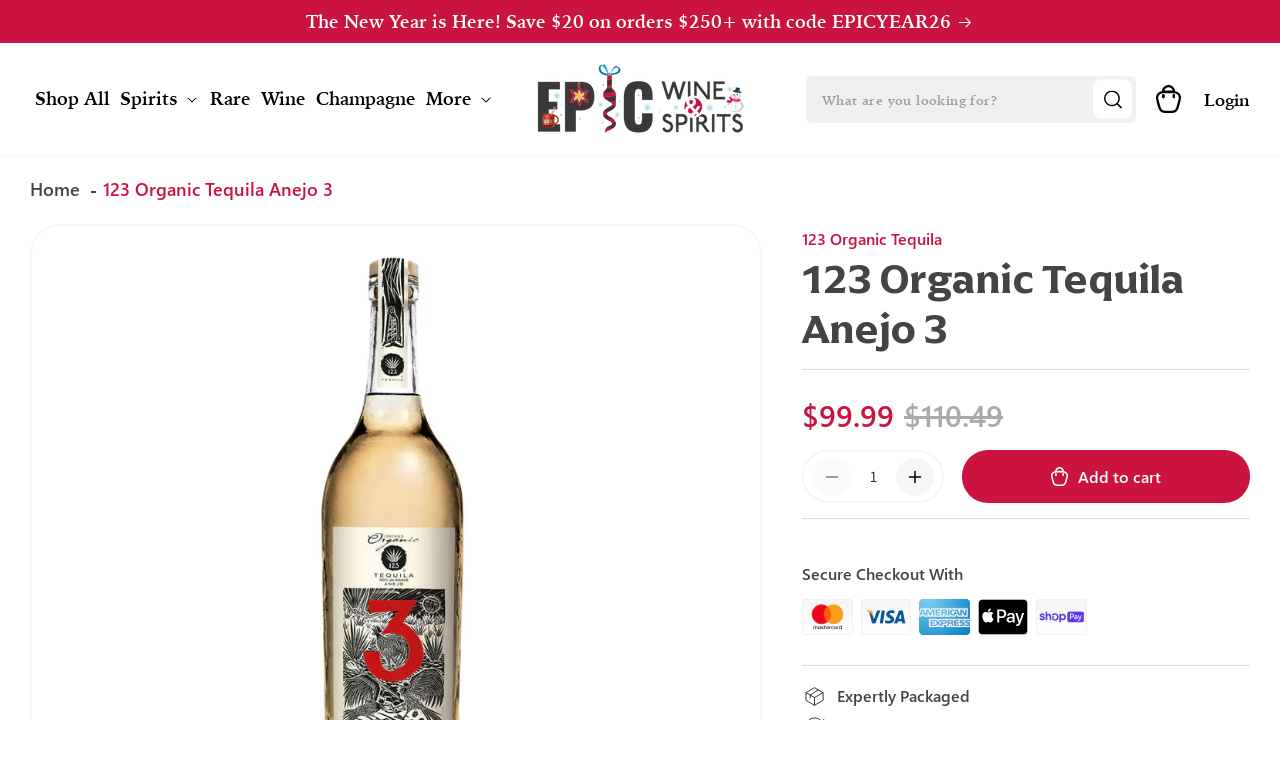

--- FILE ---
content_type: text/html; charset=utf-8
request_url: https://epicwineandspirits.com/products/123-tequila-anejo-3-80
body_size: 53692
content:
<!doctype html>
<html class="js" lang="en">
  <head>
    <!-- Google tag (gtag.js) -->
<script async src="https://www.googletagmanager.com/gtag/js?id=AW-16468977401"></script>
<script>
  window.dataLayer = window.dataLayer || [];
  function gtag(){dataLayer.push(arguments);}
  gtag('js', new Date());

  gtag('config', 'AW-16468977401');
</script>
    <meta name="google-site-verification" content="QlhVkIE2DbjL-XWScC6NujevJ9Fe-xMYdWSRHgv8oIM" />
    <meta charset="utf-8">
    <meta http-equiv="X-UA-Compatible" content="IE=edge">
    <meta name="viewport" content="width=device-width,initial-scale=1">
    <meta name="theme-color" content="">
    <link rel="canonical" href="https://epicwineandspirits.com/products/123-tequila-anejo-3-80"><link rel="icon" type="image/png" href="//epicwineandspirits.com/cdn/shop/files/favicon2.png?crop=center&height=32&v=1743774112&width=32"><link rel="preconnect" href="https://fonts.shopifycdn.com" crossorigin><title>
      123 Organic Tequila Anejo 3
 &ndash; Epic Wine &amp; Spirits</title>

    
      <meta name="description" content="Product DescriptionAged for 18 months in white oak barrels, 123 Organic Tequila Anejo (Tres) emerges with a prominent woody character and deep golden hue. It initially sends heady notes of tannin and wood oil to the nose, yet the aromas mellow in the glass, giving way to rich caramel and chocolate elements.Brand Descri">
    

    

<meta property="og:site_name" content="Epic Wine &amp; Spirits">
<meta property="og:url" content="https://epicwineandspirits.com/products/123-tequila-anejo-3-80">
<meta property="og:title" content="123 Organic Tequila Anejo 3">
<meta property="og:type" content="product">
<meta property="og:description" content="Product DescriptionAged for 18 months in white oak barrels, 123 Organic Tequila Anejo (Tres) emerges with a prominent woody character and deep golden hue. It initially sends heady notes of tannin and wood oil to the nose, yet the aromas mellow in the glass, giving way to rich caramel and chocolate elements.Brand Descri"><meta property="og:image" content="http://epicwineandspirits.com/cdn/shop/products/166532_0497b7eb-3514-4048-b721-0c03894cc473.jpg?v=1706695673">
  <meta property="og:image:secure_url" content="https://epicwineandspirits.com/cdn/shop/products/166532_0497b7eb-3514-4048-b721-0c03894cc473.jpg?v=1706695673">
  <meta property="og:image:width" content="750">
  <meta property="og:image:height" content="750"><meta property="og:price:amount" content="99.99">
  <meta property="og:price:currency" content="USD"><meta name="twitter:card" content="summary_large_image">
<meta name="twitter:title" content="123 Organic Tequila Anejo 3">
<meta name="twitter:description" content="Product DescriptionAged for 18 months in white oak barrels, 123 Organic Tequila Anejo (Tres) emerges with a prominent woody character and deep golden hue. It initially sends heady notes of tannin and wood oil to the nose, yet the aromas mellow in the glass, giving way to rich caramel and chocolate elements.Brand Descri">


    <script src="//epicwineandspirits.com/cdn/shop/t/21/assets/constants.js?v=132983761750457495441742392616" defer="defer"></script>
    <script src="//epicwineandspirits.com/cdn/shop/t/21/assets/pubsub.js?v=25310214064522200911742392617" defer="defer"></script>
    <script src="//epicwineandspirits.com/cdn/shop/t/21/assets/global.js?v=184345515105158409801742392616" defer="defer"></script>
    <script src="//epicwineandspirits.com/cdn/shop/t/21/assets/details-disclosure.js?v=13653116266235556501742392616" defer="defer"></script>
    <script src="//epicwineandspirits.com/cdn/shop/t/21/assets/details-modal.js?v=25581673532751508451742392616" defer="defer"></script>
    <script src="//epicwineandspirits.com/cdn/shop/t/21/assets/search-form.js?v=133129549252120666541742392617" defer="defer"></script>
    <script src="//epicwineandspirits.com/cdn/shop/t/21/assets/jquery.min.js?v=115860211936397945481743599465" defer="defer"></script>
    <script src="//epicwineandspirits.com/cdn/shop/t/21/assets/main.js?v=144563682316252600551743599419" defer="defer"></script><script src="//epicwineandspirits.com/cdn/shop/t/21/assets/animations.js?v=88693664871331136111742392615" defer="defer"></script><script>window.performance && window.performance.mark && window.performance.mark('shopify.content_for_header.start');</script><meta id="shopify-digital-wallet" name="shopify-digital-wallet" content="/73404023102/digital_wallets/dialog">
<meta name="shopify-checkout-api-token" content="878961be8a42ac67c591abce98fafa1c">
<link rel="alternate" type="application/json+oembed" href="https://epicwineandspirits.com/products/123-tequila-anejo-3-80.oembed">
<script async="async" src="/checkouts/internal/preloads.js?locale=en-US"></script>
<link rel="preconnect" href="https://shop.app" crossorigin="anonymous">
<script async="async" src="https://shop.app/checkouts/internal/preloads.js?locale=en-US&shop_id=73404023102" crossorigin="anonymous"></script>
<script id="apple-pay-shop-capabilities" type="application/json">{"shopId":73404023102,"countryCode":"US","currencyCode":"USD","merchantCapabilities":["supports3DS"],"merchantId":"gid:\/\/shopify\/Shop\/73404023102","merchantName":"Epic Wine \u0026 Spirits","requiredBillingContactFields":["postalAddress","email","phone"],"requiredShippingContactFields":["postalAddress","email","phone"],"shippingType":"shipping","supportedNetworks":["visa","masterCard","amex","discover","elo","jcb"],"total":{"type":"pending","label":"Epic Wine \u0026 Spirits","amount":"1.00"},"shopifyPaymentsEnabled":true,"supportsSubscriptions":true}</script>
<script id="shopify-features" type="application/json">{"accessToken":"878961be8a42ac67c591abce98fafa1c","betas":["rich-media-storefront-analytics"],"domain":"epicwineandspirits.com","predictiveSearch":true,"shopId":73404023102,"locale":"en"}</script>
<script>var Shopify = Shopify || {};
Shopify.shop = "epic-wine-spirits.myshopify.com";
Shopify.locale = "en";
Shopify.currency = {"active":"USD","rate":"1.0"};
Shopify.country = "US";
Shopify.theme = {"name":"Webinopoly - Epic Wine \u0026 Spirits OS 2.0","id":176793616702,"schema_name":"Dawn","schema_version":"15.3.0","theme_store_id":887,"role":"main"};
Shopify.theme.handle = "null";
Shopify.theme.style = {"id":null,"handle":null};
Shopify.cdnHost = "epicwineandspirits.com/cdn";
Shopify.routes = Shopify.routes || {};
Shopify.routes.root = "/";</script>
<script type="module">!function(o){(o.Shopify=o.Shopify||{}).modules=!0}(window);</script>
<script>!function(o){function n(){var o=[];function n(){o.push(Array.prototype.slice.apply(arguments))}return n.q=o,n}var t=o.Shopify=o.Shopify||{};t.loadFeatures=n(),t.autoloadFeatures=n()}(window);</script>
<script>
  window.ShopifyPay = window.ShopifyPay || {};
  window.ShopifyPay.apiHost = "shop.app\/pay";
  window.ShopifyPay.redirectState = null;
</script>
<script id="shop-js-analytics" type="application/json">{"pageType":"product"}</script>
<script defer="defer" async type="module" src="//epicwineandspirits.com/cdn/shopifycloud/shop-js/modules/v2/client.init-shop-cart-sync_C5BV16lS.en.esm.js"></script>
<script defer="defer" async type="module" src="//epicwineandspirits.com/cdn/shopifycloud/shop-js/modules/v2/chunk.common_CygWptCX.esm.js"></script>
<script type="module">
  await import("//epicwineandspirits.com/cdn/shopifycloud/shop-js/modules/v2/client.init-shop-cart-sync_C5BV16lS.en.esm.js");
await import("//epicwineandspirits.com/cdn/shopifycloud/shop-js/modules/v2/chunk.common_CygWptCX.esm.js");

  window.Shopify.SignInWithShop?.initShopCartSync?.({"fedCMEnabled":true,"windoidEnabled":true});

</script>
<script defer="defer" async type="module" src="//epicwineandspirits.com/cdn/shopifycloud/shop-js/modules/v2/client.payment-terms_CZxnsJam.en.esm.js"></script>
<script defer="defer" async type="module" src="//epicwineandspirits.com/cdn/shopifycloud/shop-js/modules/v2/chunk.common_CygWptCX.esm.js"></script>
<script defer="defer" async type="module" src="//epicwineandspirits.com/cdn/shopifycloud/shop-js/modules/v2/chunk.modal_D71HUcav.esm.js"></script>
<script type="module">
  await import("//epicwineandspirits.com/cdn/shopifycloud/shop-js/modules/v2/client.payment-terms_CZxnsJam.en.esm.js");
await import("//epicwineandspirits.com/cdn/shopifycloud/shop-js/modules/v2/chunk.common_CygWptCX.esm.js");
await import("//epicwineandspirits.com/cdn/shopifycloud/shop-js/modules/v2/chunk.modal_D71HUcav.esm.js");

  
</script>
<script>
  window.Shopify = window.Shopify || {};
  if (!window.Shopify.featureAssets) window.Shopify.featureAssets = {};
  window.Shopify.featureAssets['shop-js'] = {"shop-cart-sync":["modules/v2/client.shop-cart-sync_ZFArdW7E.en.esm.js","modules/v2/chunk.common_CygWptCX.esm.js"],"init-fed-cm":["modules/v2/client.init-fed-cm_CmiC4vf6.en.esm.js","modules/v2/chunk.common_CygWptCX.esm.js"],"shop-button":["modules/v2/client.shop-button_tlx5R9nI.en.esm.js","modules/v2/chunk.common_CygWptCX.esm.js"],"shop-cash-offers":["modules/v2/client.shop-cash-offers_DOA2yAJr.en.esm.js","modules/v2/chunk.common_CygWptCX.esm.js","modules/v2/chunk.modal_D71HUcav.esm.js"],"init-windoid":["modules/v2/client.init-windoid_sURxWdc1.en.esm.js","modules/v2/chunk.common_CygWptCX.esm.js"],"shop-toast-manager":["modules/v2/client.shop-toast-manager_ClPi3nE9.en.esm.js","modules/v2/chunk.common_CygWptCX.esm.js"],"init-shop-email-lookup-coordinator":["modules/v2/client.init-shop-email-lookup-coordinator_B8hsDcYM.en.esm.js","modules/v2/chunk.common_CygWptCX.esm.js"],"init-shop-cart-sync":["modules/v2/client.init-shop-cart-sync_C5BV16lS.en.esm.js","modules/v2/chunk.common_CygWptCX.esm.js"],"avatar":["modules/v2/client.avatar_BTnouDA3.en.esm.js"],"pay-button":["modules/v2/client.pay-button_FdsNuTd3.en.esm.js","modules/v2/chunk.common_CygWptCX.esm.js"],"init-customer-accounts":["modules/v2/client.init-customer-accounts_DxDtT_ad.en.esm.js","modules/v2/client.shop-login-button_C5VAVYt1.en.esm.js","modules/v2/chunk.common_CygWptCX.esm.js","modules/v2/chunk.modal_D71HUcav.esm.js"],"init-shop-for-new-customer-accounts":["modules/v2/client.init-shop-for-new-customer-accounts_ChsxoAhi.en.esm.js","modules/v2/client.shop-login-button_C5VAVYt1.en.esm.js","modules/v2/chunk.common_CygWptCX.esm.js","modules/v2/chunk.modal_D71HUcav.esm.js"],"shop-login-button":["modules/v2/client.shop-login-button_C5VAVYt1.en.esm.js","modules/v2/chunk.common_CygWptCX.esm.js","modules/v2/chunk.modal_D71HUcav.esm.js"],"init-customer-accounts-sign-up":["modules/v2/client.init-customer-accounts-sign-up_CPSyQ0Tj.en.esm.js","modules/v2/client.shop-login-button_C5VAVYt1.en.esm.js","modules/v2/chunk.common_CygWptCX.esm.js","modules/v2/chunk.modal_D71HUcav.esm.js"],"shop-follow-button":["modules/v2/client.shop-follow-button_Cva4Ekp9.en.esm.js","modules/v2/chunk.common_CygWptCX.esm.js","modules/v2/chunk.modal_D71HUcav.esm.js"],"checkout-modal":["modules/v2/client.checkout-modal_BPM8l0SH.en.esm.js","modules/v2/chunk.common_CygWptCX.esm.js","modules/v2/chunk.modal_D71HUcav.esm.js"],"lead-capture":["modules/v2/client.lead-capture_Bi8yE_yS.en.esm.js","modules/v2/chunk.common_CygWptCX.esm.js","modules/v2/chunk.modal_D71HUcav.esm.js"],"shop-login":["modules/v2/client.shop-login_D6lNrXab.en.esm.js","modules/v2/chunk.common_CygWptCX.esm.js","modules/v2/chunk.modal_D71HUcav.esm.js"],"payment-terms":["modules/v2/client.payment-terms_CZxnsJam.en.esm.js","modules/v2/chunk.common_CygWptCX.esm.js","modules/v2/chunk.modal_D71HUcav.esm.js"]};
</script>
<script>(function() {
  var isLoaded = false;
  function asyncLoad() {
    if (isLoaded) return;
    isLoaded = true;
    var urls = ["https:\/\/services.nofraud.com\/js\/device.js?shop=epic-wine-spirits.myshopify.com","https:\/\/sales-pop.carecart.io\/lib\/salesnotifier.js?shop=epic-wine-spirits.myshopify.com","https:\/\/trust.conversionbear.com\/script?app=trust_badge\u0026shop=epic-wine-spirits.myshopify.com","https:\/\/cdn.giftship.app\/build\/storefront\/giftship.js?shop=epic-wine-spirits.myshopify.com"];
    for (var i = 0; i < urls.length; i++) {
      var s = document.createElement('script');
      s.type = 'text/javascript';
      s.async = true;
      s.src = urls[i];
      var x = document.getElementsByTagName('script')[0];
      x.parentNode.insertBefore(s, x);
    }
  };
  if(window.attachEvent) {
    window.attachEvent('onload', asyncLoad);
  } else {
    window.addEventListener('load', asyncLoad, false);
  }
})();</script>
<script id="__st">var __st={"a":73404023102,"offset":-28800,"reqid":"8b7991d8-be5f-471e-a260-39c45231dfdb-1768782290","pageurl":"epicwineandspirits.com\/products\/123-tequila-anejo-3-80","u":"00adb4f46f94","p":"product","rtyp":"product","rid":10791788085566};</script>
<script>window.ShopifyPaypalV4VisibilityTracking = true;</script>
<script id="captcha-bootstrap">!function(){'use strict';const t='contact',e='account',n='new_comment',o=[[t,t],['blogs',n],['comments',n],[t,'customer']],c=[[e,'customer_login'],[e,'guest_login'],[e,'recover_customer_password'],[e,'create_customer']],r=t=>t.map((([t,e])=>`form[action*='/${t}']:not([data-nocaptcha='true']) input[name='form_type'][value='${e}']`)).join(','),a=t=>()=>t?[...document.querySelectorAll(t)].map((t=>t.form)):[];function s(){const t=[...o],e=r(t);return a(e)}const i='password',u='form_key',d=['recaptcha-v3-token','g-recaptcha-response','h-captcha-response',i],f=()=>{try{return window.sessionStorage}catch{return}},m='__shopify_v',_=t=>t.elements[u];function p(t,e,n=!1){try{const o=window.sessionStorage,c=JSON.parse(o.getItem(e)),{data:r}=function(t){const{data:e,action:n}=t;return t[m]||n?{data:e,action:n}:{data:t,action:n}}(c);for(const[e,n]of Object.entries(r))t.elements[e]&&(t.elements[e].value=n);n&&o.removeItem(e)}catch(o){console.error('form repopulation failed',{error:o})}}const l='form_type',E='cptcha';function T(t){t.dataset[E]=!0}const w=window,h=w.document,L='Shopify',v='ce_forms',y='captcha';let A=!1;((t,e)=>{const n=(g='f06e6c50-85a8-45c8-87d0-21a2b65856fe',I='https://cdn.shopify.com/shopifycloud/storefront-forms-hcaptcha/ce_storefront_forms_captcha_hcaptcha.v1.5.2.iife.js',D={infoText:'Protected by hCaptcha',privacyText:'Privacy',termsText:'Terms'},(t,e,n)=>{const o=w[L][v],c=o.bindForm;if(c)return c(t,g,e,D).then(n);var r;o.q.push([[t,g,e,D],n]),r=I,A||(h.body.append(Object.assign(h.createElement('script'),{id:'captcha-provider',async:!0,src:r})),A=!0)});var g,I,D;w[L]=w[L]||{},w[L][v]=w[L][v]||{},w[L][v].q=[],w[L][y]=w[L][y]||{},w[L][y].protect=function(t,e){n(t,void 0,e),T(t)},Object.freeze(w[L][y]),function(t,e,n,w,h,L){const[v,y,A,g]=function(t,e,n){const i=e?o:[],u=t?c:[],d=[...i,...u],f=r(d),m=r(i),_=r(d.filter((([t,e])=>n.includes(e))));return[a(f),a(m),a(_),s()]}(w,h,L),I=t=>{const e=t.target;return e instanceof HTMLFormElement?e:e&&e.form},D=t=>v().includes(t);t.addEventListener('submit',(t=>{const e=I(t);if(!e)return;const n=D(e)&&!e.dataset.hcaptchaBound&&!e.dataset.recaptchaBound,o=_(e),c=g().includes(e)&&(!o||!o.value);(n||c)&&t.preventDefault(),c&&!n&&(function(t){try{if(!f())return;!function(t){const e=f();if(!e)return;const n=_(t);if(!n)return;const o=n.value;o&&e.removeItem(o)}(t);const e=Array.from(Array(32),(()=>Math.random().toString(36)[2])).join('');!function(t,e){_(t)||t.append(Object.assign(document.createElement('input'),{type:'hidden',name:u})),t.elements[u].value=e}(t,e),function(t,e){const n=f();if(!n)return;const o=[...t.querySelectorAll(`input[type='${i}']`)].map((({name:t})=>t)),c=[...d,...o],r={};for(const[a,s]of new FormData(t).entries())c.includes(a)||(r[a]=s);n.setItem(e,JSON.stringify({[m]:1,action:t.action,data:r}))}(t,e)}catch(e){console.error('failed to persist form',e)}}(e),e.submit())}));const S=(t,e)=>{t&&!t.dataset[E]&&(n(t,e.some((e=>e===t))),T(t))};for(const o of['focusin','change'])t.addEventListener(o,(t=>{const e=I(t);D(e)&&S(e,y())}));const B=e.get('form_key'),M=e.get(l),P=B&&M;t.addEventListener('DOMContentLoaded',(()=>{const t=y();if(P)for(const e of t)e.elements[l].value===M&&p(e,B);[...new Set([...A(),...v().filter((t=>'true'===t.dataset.shopifyCaptcha))])].forEach((e=>S(e,t)))}))}(h,new URLSearchParams(w.location.search),n,t,e,['guest_login'])})(!0,!0)}();</script>
<script integrity="sha256-4kQ18oKyAcykRKYeNunJcIwy7WH5gtpwJnB7kiuLZ1E=" data-source-attribution="shopify.loadfeatures" defer="defer" src="//epicwineandspirits.com/cdn/shopifycloud/storefront/assets/storefront/load_feature-a0a9edcb.js" crossorigin="anonymous"></script>
<script crossorigin="anonymous" defer="defer" src="//epicwineandspirits.com/cdn/shopifycloud/storefront/assets/shopify_pay/storefront-65b4c6d7.js?v=20250812"></script>
<script data-source-attribution="shopify.dynamic_checkout.dynamic.init">var Shopify=Shopify||{};Shopify.PaymentButton=Shopify.PaymentButton||{isStorefrontPortableWallets:!0,init:function(){window.Shopify.PaymentButton.init=function(){};var t=document.createElement("script");t.src="https://epicwineandspirits.com/cdn/shopifycloud/portable-wallets/latest/portable-wallets.en.js",t.type="module",document.head.appendChild(t)}};
</script>
<script data-source-attribution="shopify.dynamic_checkout.buyer_consent">
  function portableWalletsHideBuyerConsent(e){var t=document.getElementById("shopify-buyer-consent"),n=document.getElementById("shopify-subscription-policy-button");t&&n&&(t.classList.add("hidden"),t.setAttribute("aria-hidden","true"),n.removeEventListener("click",e))}function portableWalletsShowBuyerConsent(e){var t=document.getElementById("shopify-buyer-consent"),n=document.getElementById("shopify-subscription-policy-button");t&&n&&(t.classList.remove("hidden"),t.removeAttribute("aria-hidden"),n.addEventListener("click",e))}window.Shopify?.PaymentButton&&(window.Shopify.PaymentButton.hideBuyerConsent=portableWalletsHideBuyerConsent,window.Shopify.PaymentButton.showBuyerConsent=portableWalletsShowBuyerConsent);
</script>
<script data-source-attribution="shopify.dynamic_checkout.cart.bootstrap">document.addEventListener("DOMContentLoaded",(function(){function t(){return document.querySelector("shopify-accelerated-checkout-cart, shopify-accelerated-checkout")}if(t())Shopify.PaymentButton.init();else{new MutationObserver((function(e,n){t()&&(Shopify.PaymentButton.init(),n.disconnect())})).observe(document.body,{childList:!0,subtree:!0})}}));
</script>
<link id="shopify-accelerated-checkout-styles" rel="stylesheet" media="screen" href="https://epicwineandspirits.com/cdn/shopifycloud/portable-wallets/latest/accelerated-checkout-backwards-compat.css" crossorigin="anonymous">
<style id="shopify-accelerated-checkout-cart">
        #shopify-buyer-consent {
  margin-top: 1em;
  display: inline-block;
  width: 100%;
}

#shopify-buyer-consent.hidden {
  display: none;
}

#shopify-subscription-policy-button {
  background: none;
  border: none;
  padding: 0;
  text-decoration: underline;
  font-size: inherit;
  cursor: pointer;
}

#shopify-subscription-policy-button::before {
  box-shadow: none;
}

      </style>
<script id="sections-script" data-sections="header" defer="defer" src="//epicwineandspirits.com/cdn/shop/t/21/compiled_assets/scripts.js?v=3629"></script>
<script>window.performance && window.performance.mark && window.performance.mark('shopify.content_for_header.end');</script>


    <style data-shopify>
      @font-face {
  font-family: Assistant;
  font-weight: 400;
  font-style: normal;
  font-display: swap;
  src: url("//epicwineandspirits.com/cdn/fonts/assistant/assistant_n4.9120912a469cad1cc292572851508ca49d12e768.woff2") format("woff2"),
       url("//epicwineandspirits.com/cdn/fonts/assistant/assistant_n4.6e9875ce64e0fefcd3f4446b7ec9036b3ddd2985.woff") format("woff");
}

      @font-face {
  font-family: Assistant;
  font-weight: 700;
  font-style: normal;
  font-display: swap;
  src: url("//epicwineandspirits.com/cdn/fonts/assistant/assistant_n7.bf44452348ec8b8efa3aa3068825305886b1c83c.woff2") format("woff2"),
       url("//epicwineandspirits.com/cdn/fonts/assistant/assistant_n7.0c887fee83f6b3bda822f1150b912c72da0f7b64.woff") format("woff");
}

      
      
      @font-face {
  font-family: Assistant;
  font-weight: 400;
  font-style: normal;
  font-display: swap;
  src: url("//epicwineandspirits.com/cdn/fonts/assistant/assistant_n4.9120912a469cad1cc292572851508ca49d12e768.woff2") format("woff2"),
       url("//epicwineandspirits.com/cdn/fonts/assistant/assistant_n4.6e9875ce64e0fefcd3f4446b7ec9036b3ddd2985.woff") format("woff");
}


      
        :root,
        .color-scheme-1 {
          --color-background: 255,255,255;
        
          --gradient-background: #ffffff;
        

        

        --color-foreground: 0,0,0;
        --color-background-contrast: 191,191,191;
        --color-shadow: 18,18,18;
        --color-button: 18,18,18;
        --color-button-text: 255,255,255;
        --color-secondary-button: 255,255,255;
        --color-secondary-button-text: 18,18,18;
        --color-link: 18,18,18;
        --color-badge-foreground: 0,0,0;
        --color-badge-background: 255,255,255;
        --color-badge-border: 0,0,0;
        --payment-terms-background-color: rgb(255 255 255);
      }
      
        
        .color-scheme-2 {
          --color-background: 246,246,246;
        
          --gradient-background: #f6f6f6;
        

        

        --color-foreground: 0,0,0;
        --color-background-contrast: 182,182,182;
        --color-shadow: 18,18,18;
        --color-button: 18,18,18;
        --color-button-text: 243,243,243;
        --color-secondary-button: 246,246,246;
        --color-secondary-button-text: 18,18,18;
        --color-link: 18,18,18;
        --color-badge-foreground: 0,0,0;
        --color-badge-background: 246,246,246;
        --color-badge-border: 0,0,0;
        --payment-terms-background-color: rgb(246 246 246);
      }
      
        
        .color-scheme-3 {
          --color-background: 36,40,51;
        
          --gradient-background: #242833;
        

        

        --color-foreground: 255,255,255;
        --color-background-contrast: 47,52,66;
        --color-shadow: 18,18,18;
        --color-button: 255,255,255;
        --color-button-text: 0,0,0;
        --color-secondary-button: 36,40,51;
        --color-secondary-button-text: 255,255,255;
        --color-link: 255,255,255;
        --color-badge-foreground: 255,255,255;
        --color-badge-background: 36,40,51;
        --color-badge-border: 255,255,255;
        --payment-terms-background-color: rgb(36 40 51);
      }
      
        
        .color-scheme-4 {
          --color-background: 202,20,63;
        
          --gradient-background: #ca143f;
        

        

        --color-foreground: 255,255,255;
        --color-background-contrast: 86,9,27;
        --color-shadow: 18,18,18;
        --color-button: 255,255,255;
        --color-button-text: 18,18,18;
        --color-secondary-button: 202,20,63;
        --color-secondary-button-text: 255,255,255;
        --color-link: 255,255,255;
        --color-badge-foreground: 255,255,255;
        --color-badge-background: 202,20,63;
        --color-badge-border: 255,255,255;
        --payment-terms-background-color: rgb(202 20 63);
      }
      
        
        .color-scheme-5 {
          --color-background: 51,79,180;
        
          --gradient-background: #334fb4;
        

        

        --color-foreground: 255,255,255;
        --color-background-contrast: 23,35,81;
        --color-shadow: 18,18,18;
        --color-button: 255,255,255;
        --color-button-text: 51,79,180;
        --color-secondary-button: 51,79,180;
        --color-secondary-button-text: 255,255,255;
        --color-link: 255,255,255;
        --color-badge-foreground: 255,255,255;
        --color-badge-background: 51,79,180;
        --color-badge-border: 255,255,255;
        --payment-terms-background-color: rgb(51 79 180);
      }
      
        
        .color-scheme-a29a9e5b-9076-490b-a30f-fe242d9f3ce6 {
          --color-background: 255,255,255;
        
          --gradient-background: #ffffff;
        

        

        --color-foreground: 68,68,68;
        --color-background-contrast: 191,191,191;
        --color-shadow: 18,18,18;
        --color-button: 246,246,246;
        --color-button-text: 0,0,0;
        --color-secondary-button: 255,255,255;
        --color-secondary-button-text: 18,18,18;
        --color-link: 18,18,18;
        --color-badge-foreground: 68,68,68;
        --color-badge-background: 255,255,255;
        --color-badge-border: 68,68,68;
        --payment-terms-background-color: rgb(255 255 255);
      }
      
        
        .color-scheme-24bddf9c-6a6f-428e-ae48-e62aaca76f09 {
          --color-background: 255,255,255;
        
          --gradient-background: #ffffff;
        

        

        --color-foreground: 68,68,68;
        --color-background-contrast: 191,191,191;
        --color-shadow: 18,18,18;
        --color-button: 202,20,63;
        --color-button-text: 255,255,255;
        --color-secondary-button: 255,255,255;
        --color-secondary-button-text: 18,18,18;
        --color-link: 18,18,18;
        --color-badge-foreground: 68,68,68;
        --color-badge-background: 255,255,255;
        --color-badge-border: 68,68,68;
        --payment-terms-background-color: rgb(255 255 255);
      }
      

      body, .color-scheme-1, .color-scheme-2, .color-scheme-3, .color-scheme-4, .color-scheme-5, .color-scheme-a29a9e5b-9076-490b-a30f-fe242d9f3ce6, .color-scheme-24bddf9c-6a6f-428e-ae48-e62aaca76f09 {
        color: rgba(var(--color-foreground));
        background-color: rgb(var(--color-background));
      }

      :root {
        --font-body-family: Assistant, sans-serif;
        --font-body-style: normal;
        --font-body-weight: 400;
        --font-body-weight-bold: 700;

        --font-heading-family: Assistant, sans-serif;
        --font-heading-style: normal;
        --font-heading-weight: 400;

        --font-body-scale: 1.0;
        --font-heading-scale: 1.0;

        --media-padding: px;
        --media-border-opacity: 0.05;
        --media-border-width: 0px;
        --media-radius: 0px;
        --media-shadow-opacity: 0.0;
        --media-shadow-horizontal-offset: 0px;
        --media-shadow-vertical-offset: 4px;
        --media-shadow-blur-radius: 5px;
        --media-shadow-visible: 0;

        --page-width: 190rem;
        --page-width-margin: 0rem;

        --product-card-image-padding: 1.2rem;
        --product-card-corner-radius: 3.0rem;
        --product-card-text-alignment: left;
        --product-card-border-width: 0.1rem;
        --product-card-border-opacity: 0.05;
        --product-card-shadow-opacity: 0.0;
        --product-card-shadow-visible: 0;
        --product-card-shadow-horizontal-offset: 0.0rem;
        --product-card-shadow-vertical-offset: 0.4rem;
        --product-card-shadow-blur-radius: 0.5rem;

        --collection-card-image-padding: 0.0rem;
        --collection-card-corner-radius: 0.0rem;
        --collection-card-text-alignment: left;
        --collection-card-border-width: 0.0rem;
        --collection-card-border-opacity: 0.1;
        --collection-card-shadow-opacity: 0.0;
        --collection-card-shadow-visible: 0;
        --collection-card-shadow-horizontal-offset: 0.0rem;
        --collection-card-shadow-vertical-offset: 0.4rem;
        --collection-card-shadow-blur-radius: 0.5rem;

        --blog-card-image-padding: 0.0rem;
        --blog-card-corner-radius: 0.0rem;
        --blog-card-text-alignment: left;
        --blog-card-border-width: 0.0rem;
        --blog-card-border-opacity: 0.1;
        --blog-card-shadow-opacity: 0.0;
        --blog-card-shadow-visible: 0;
        --blog-card-shadow-horizontal-offset: 0.0rem;
        --blog-card-shadow-vertical-offset: 0.4rem;
        --blog-card-shadow-blur-radius: 0.5rem;

        --badge-corner-radius: 4.0rem;

        --popup-border-width: 1px;
        --popup-border-opacity: 0.1;
        --popup-corner-radius: 0px;
        --popup-shadow-opacity: 0.05;
        --popup-shadow-horizontal-offset: 0px;
        --popup-shadow-vertical-offset: 4px;
        --popup-shadow-blur-radius: 5px;

        --drawer-border-width: 1px;
        --drawer-border-opacity: 0.1;
        --drawer-shadow-opacity: 0.0;
        --drawer-shadow-horizontal-offset: 0px;
        --drawer-shadow-vertical-offset: 4px;
        --drawer-shadow-blur-radius: 5px;

        --spacing-sections-desktop: 0px;
        --spacing-sections-mobile: 0px;

        --grid-desktop-vertical-spacing: 16px;
        --grid-desktop-horizontal-spacing: 16px;
        --grid-mobile-vertical-spacing: 8px;
        --grid-mobile-horizontal-spacing: 8px;

        --text-boxes-border-opacity: 0.1;
        --text-boxes-border-width: 0px;
        --text-boxes-radius: 0px;
        --text-boxes-shadow-opacity: 0.0;
        --text-boxes-shadow-visible: 0;
        --text-boxes-shadow-horizontal-offset: 0px;
        --text-boxes-shadow-vertical-offset: 4px;
        --text-boxes-shadow-blur-radius: 5px;

        --buttons-radius: 30px;
        --buttons-radius-outset: 31px;
        --buttons-border-width: 1px;
        --buttons-border-opacity: 1.0;
        --buttons-shadow-opacity: 0.0;
        --buttons-shadow-visible: 0;
        --buttons-shadow-horizontal-offset: 0px;
        --buttons-shadow-vertical-offset: 4px;
        --buttons-shadow-blur-radius: 5px;
        --buttons-border-offset: 0.3px;

        --inputs-radius: 0px;
        --inputs-border-width: 1px;
        --inputs-border-opacity: 0.55;
        --inputs-shadow-opacity: 0.0;
        --inputs-shadow-horizontal-offset: 0px;
        --inputs-margin-offset: 0px;
        --inputs-shadow-vertical-offset: 4px;
        --inputs-shadow-blur-radius: 5px;
        --inputs-radius-outset: 0px;

        --variant-pills-radius: 40px;
        --variant-pills-border-width: 1px;
        --variant-pills-border-opacity: 0.55;
        --variant-pills-shadow-opacity: 0.0;
        --variant-pills-shadow-horizontal-offset: 0px;
        --variant-pills-shadow-vertical-offset: 4px;
        --variant-pills-shadow-blur-radius: 5px;

        --arpona-font: Arpona;

        --iowan-old-style-font: Iowan Old Style;

        --segoe-ui-font: Segoe UI;
        
      }

      *,
      *::before,
      *::after {
        box-sizing: inherit;
      }

      html {
        box-sizing: border-box;
        font-size: calc(var(--font-body-scale) * 62.5%);
        height: 100%;
      }

      body {
        display: grid;
        grid-template-rows: auto auto 1fr auto;
        grid-template-columns: 100%;
        min-height: 100%;
        margin: 0;
        font-size: 1.5rem;
        letter-spacing: 0.06rem;
        line-height: calc(1 + 0.8 / var(--font-body-scale));
        font-family: var(--font-body-family);
        font-style: var(--font-body-style);
        font-weight: var(--font-body-weight);
      }

      @media screen and (min-width: 750px) {
        body {
          font-size: 1.6rem;
        }
      }
    </style>

    <link href="//epicwineandspirits.com/cdn/shop/t/21/assets/base.css?v=159841507637079171801742392615" rel="stylesheet" type="text/css" media="all" />
    <link rel="stylesheet" href="//epicwineandspirits.com/cdn/shop/t/21/assets/component-cart-items.css?v=123238115697927560811742392615" media="print" onload="this.media='all'">    
    <link href="//epicwineandspirits.com/cdn/shop/t/21/assets/fonts.css?v=175062761971785959641743771715" rel="stylesheet" type="text/css" media="all" />
    <link href="//epicwineandspirits.com/cdn/shop/t/21/assets/style.css?v=24171601458280587961766118268" rel="stylesheet" type="text/css" media="all" />
<link href="//epicwineandspirits.com/cdn/shop/t/21/assets/component-cart-drawer.css?v=112801333748515159671742392615" rel="stylesheet" type="text/css" media="all" />
      <link href="//epicwineandspirits.com/cdn/shop/t/21/assets/component-cart.css?v=164708765130180853531742392615" rel="stylesheet" type="text/css" media="all" />
      <link href="//epicwineandspirits.com/cdn/shop/t/21/assets/component-totals.css?v=15906652033866631521742392616" rel="stylesheet" type="text/css" media="all" />
      <link href="//epicwineandspirits.com/cdn/shop/t/21/assets/component-price.css?v=70172745017360139101742392615" rel="stylesheet" type="text/css" media="all" />
      <link href="//epicwineandspirits.com/cdn/shop/t/21/assets/component-discounts.css?v=152760482443307489271742392615" rel="stylesheet" type="text/css" media="all" />

      <link rel="preload" as="font" href="//epicwineandspirits.com/cdn/fonts/assistant/assistant_n4.9120912a469cad1cc292572851508ca49d12e768.woff2" type="font/woff2" crossorigin>
      

      <link rel="preload" as="font" href="//epicwineandspirits.com/cdn/fonts/assistant/assistant_n4.9120912a469cad1cc292572851508ca49d12e768.woff2" type="font/woff2" crossorigin>
      
<link
        rel="stylesheet"
        href="//epicwineandspirits.com/cdn/shop/t/21/assets/component-predictive-search.css?v=158953585390677916481743761489"
        media="print"
        onload="this.media='all'"
      ><script>
      if (Shopify.designMode) {
        document.documentElement.classList.add('shopify-design-mode');
      }
    </script>
  <!-- BEGIN app block: shopify://apps/giftship/blocks/giftship/26bd5756-d344-471d-baf8-ba6267b82da9 -->
<!-- BEGIN app snippet: giftship_snippet -->










<script defer>
  if (typeof(GIST) == 'undefined') {
    window.GIST = GIST = {};
  }
  if (typeof(GIST.f) == 'undefined') {
    GIST.f = {};
  }

  GIST.drawer_cart = false;

  GIST.f._drawerRedirect = function() {

    var cartRedirect = localStorage.getItem("gs_drawer_cart_redirect");

    if (GIST.drawer_cart === true && cartRedirect === "true" && window.location.search.indexOf("gs_drawer_referrer") === -1) {
      var redirectUrl = "/";
      if (document.referrer && document.referrer.indexOf("/a/gs") === -1 && document.referrer.indexOf("/checkouts/") === -1) {
        redirectUrl = document.referrer;
      }
      if (redirectUrl.indexOf("?") === -1) {
        redirectUrl = redirectUrl + "?gs_drawer_open=true";
      } else if (redirectUrl.indexOf("gs_drawer_open") === -1) {
        redirectUrl = redirectUrl + "&gs_drawer_open=true";
      }
      window.location = redirectUrl;
    }
  }

  localStorage.removeItem("gs_drawer_cart_redirect");

  
</script>




  <script
    type="text/javascript"
    src="https://cdn.giftship.app/build/storefront/giftship.js?loaded_by=snippet&v=1.0.5"
    async
  ></script>
  <link rel="stylesheet" type="text/css" href="https://cdn.giftship.app/build/storefront/giftship.css">



<!-- END app snippet -->



<!-- END app block --><!-- BEGIN app block: shopify://apps/klaviyo-email-marketing-sms/blocks/klaviyo-onsite-embed/2632fe16-c075-4321-a88b-50b567f42507 -->












  <script async src="https://static.klaviyo.com/onsite/js/W5MDgc/klaviyo.js?company_id=W5MDgc"></script>
  <script>!function(){if(!window.klaviyo){window._klOnsite=window._klOnsite||[];try{window.klaviyo=new Proxy({},{get:function(n,i){return"push"===i?function(){var n;(n=window._klOnsite).push.apply(n,arguments)}:function(){for(var n=arguments.length,o=new Array(n),w=0;w<n;w++)o[w]=arguments[w];var t="function"==typeof o[o.length-1]?o.pop():void 0,e=new Promise((function(n){window._klOnsite.push([i].concat(o,[function(i){t&&t(i),n(i)}]))}));return e}}})}catch(n){window.klaviyo=window.klaviyo||[],window.klaviyo.push=function(){var n;(n=window._klOnsite).push.apply(n,arguments)}}}}();</script>

  
    <script id="viewed_product">
      if (item == null) {
        var _learnq = _learnq || [];

        var MetafieldReviews = null
        var MetafieldYotpoRating = null
        var MetafieldYotpoCount = null
        var MetafieldLooxRating = null
        var MetafieldLooxCount = null
        var okendoProduct = null
        var okendoProductReviewCount = null
        var okendoProductReviewAverageValue = null
        try {
          // The following fields are used for Customer Hub recently viewed in order to add reviews.
          // This information is not part of __kla_viewed. Instead, it is part of __kla_viewed_reviewed_items
          MetafieldReviews = {};
          MetafieldYotpoRating = null
          MetafieldYotpoCount = null
          MetafieldLooxRating = null
          MetafieldLooxCount = null

          okendoProduct = null
          // If the okendo metafield is not legacy, it will error, which then requires the new json formatted data
          if (okendoProduct && 'error' in okendoProduct) {
            okendoProduct = null
          }
          okendoProductReviewCount = okendoProduct ? okendoProduct.reviewCount : null
          okendoProductReviewAverageValue = okendoProduct ? okendoProduct.reviewAverageValue : null
        } catch (error) {
          console.error('Error in Klaviyo onsite reviews tracking:', error);
        }

        var item = {
          Name: "123 Organic Tequila Anejo 3",
          ProductID: 10791788085566,
          Categories: ["All","Anejo","Anejo \u0026 Extra Anejo Tequila","Bundle Excluded (12 Packs)","Homepage","Tequila"],
          ImageURL: "https://epicwineandspirits.com/cdn/shop/products/166532_0497b7eb-3514-4048-b721-0c03894cc473_grande.jpg?v=1706695673",
          URL: "https://epicwineandspirits.com/products/123-tequila-anejo-3-80",
          Brand: "123 Organic Tequila",
          Price: "$99.99",
          Value: "99.99",
          CompareAtPrice: "$110.49"
        };
        _learnq.push(['track', 'Viewed Product', item]);
        _learnq.push(['trackViewedItem', {
          Title: item.Name,
          ItemId: item.ProductID,
          Categories: item.Categories,
          ImageUrl: item.ImageURL,
          Url: item.URL,
          Metadata: {
            Brand: item.Brand,
            Price: item.Price,
            Value: item.Value,
            CompareAtPrice: item.CompareAtPrice
          },
          metafields:{
            reviews: MetafieldReviews,
            yotpo:{
              rating: MetafieldYotpoRating,
              count: MetafieldYotpoCount,
            },
            loox:{
              rating: MetafieldLooxRating,
              count: MetafieldLooxCount,
            },
            okendo: {
              rating: okendoProductReviewAverageValue,
              count: okendoProductReviewCount,
            }
          }
        }]);
      }
    </script>
  




  <script>
    window.klaviyoReviewsProductDesignMode = false
  </script>







<!-- END app block --><!-- BEGIN app block: shopify://apps/gsc-countdown-timer/blocks/countdown-bar/58dc5b1b-43d2-4209-b1f3-52aff31643ed --><style>
  .gta-block__error {
    display: flex;
    flex-flow: column nowrap;
    gap: 12px;
    padding: 32px;
    border-radius: 12px;
    margin: 12px 0;
    background-color: #fff1e3;
    color: #412d00;
  }

  .gta-block__error-title {
    font-size: 18px;
    font-weight: 600;
    line-height: 28px;
  }

  .gta-block__error-body {
    font-size: 14px;
    line-height: 24px;
  }
</style>

<script>
  (function () {
    try {
      window.GSC_COUNTDOWN_META = {
        product_collections: [{"id":480465289534,"handle":"all","title":"All","updated_at":"2026-01-18T04:10:05-08:00","body_html":"","published_at":"2024-10-03T02:26:13-07:00","sort_order":"best-selling","template_suffix":"","disjunctive":false,"rules":[{"column":"variant_price","relation":"greater_than","condition":"0"},{"column":"type","relation":"not_equals","condition":"Insurance"},{"column":"title","relation":"not_equals","condition":"Gift Wrapping w\/ - Personalized Card"},{"column":"title","relation":"not_equals","condition":"Expedited Processing For Engraving Orders"},{"column":"title","relation":"not_equals","condition":"Personalized Card Only"},{"column":"title","relation":"not_equals","condition":"Custom Engraving"}],"published_scope":"global"},{"id":469041742142,"handle":"anejo","title":"Anejo","updated_at":"2026-01-15T11:27:01-08:00","body_html":"","published_at":"2024-01-31T03:43:45-08:00","sort_order":"best-selling","template_suffix":"","disjunctive":false,"rules":[{"column":"tag","relation":"equals","condition":"Anejo"}],"published_scope":"global"},{"id":469037580606,"handle":"anejo-extra-anejo-tequila","title":"Anejo \u0026 Extra Anejo Tequila","updated_at":"2026-01-17T04:09:44-08:00","body_html":"","published_at":"2024-01-31T02:27:09-08:00","sort_order":"best-selling","template_suffix":"","disjunctive":true,"rules":[{"column":"tag","relation":"equals","condition":"Anejo"},{"column":"tag","relation":"equals","condition":"Extra Anejo"}],"published_scope":"global"},{"id":492468896062,"handle":"bundle-excluded-12-packs","title":"Bundle Excluded (12 Packs)","updated_at":"2026-01-18T04:10:05-08:00","body_html":"","published_at":"2025-06-13T16:14:21-07:00","sort_order":"best-selling","template_suffix":"","disjunctive":true,"rules":[{"column":"variant_title","relation":"not_contains","condition":"12 Pack"},{"column":"title","relation":"not_contains","condition":"12 Pack"},{"column":"type","relation":"not_equals","condition":"Insurance"},{"column":"type","relation":"not_equals","condition":"OPTIONS_HIDDEN_PRODUCT"},{"column":"type","relation":"not_equals","condition":"Gift"}],"published_scope":"global"},{"id":469037318462,"handle":"homepage","title":"Homepage","updated_at":"2026-01-18T04:10:05-08:00","body_html":"","published_at":"2024-01-31T02:24:53-08:00","sort_order":"best-selling","template_suffix":"","disjunctive":false,"rules":[{"column":"variant_price","relation":"greater_than","condition":"0"},{"column":"type","relation":"not_equals","condition":"Insurance"},{"column":"type","relation":"not_equals","condition":"OPTIONS_HIDDEN_PRODUCT"}],"published_scope":"global"},{"id":469037449534,"handle":"tequila-1","title":"Tequila","updated_at":"2026-01-15T04:09:04-08:00","body_html":"\u003ch2 data-mce-fragment=\"1\"\u003eWE SHIP TEQUILA DIRECT TO YOUR DOOR\u003c\/h2\u003e\n\u003cp data-mce-fragment=\"1\"\u003eEmbark on a spirited journey to the heart of Mexico with our premium Tequila selection. Distilled from the blue agave plant, our Tequilas range from crisp and clear blancos to aged and complex añejos, offering a dance of flavors for every palate.\u003c\/p\u003e","published_at":"2024-01-31T02:26:32-08:00","sort_order":"best-selling","template_suffix":"","disjunctive":false,"rules":[{"column":"tag","relation":"equals","condition":"Tequila"}],"published_scope":"global"}],
        product_tags: ["ANEJO","sub-ANEJO","TEQUILA"],
      };

      const widgets = [{"key":"GSC-LARGE-QTPujahgfadB","type":"banner","timer":{"date":"2025-12-05T00:00:00.000Z","mode":"evergreen","daily":{"tz":"Etc\/GMT-0","endHours":14,"endMinutes":0,"repeatDays":[0,1,2,3,4,5,6],"startHours":10,"startMinutes":0},"hours":72,"onEnd":"restart","minutes":0,"seconds":0,"scheduling":{"end":null,"start":null}},"content":{"align":"center","items":[{"id":"text-sQZQtAbfKEXb","type":"text","align":"left","color":"#000000","value":"Flash sale!","enabled":true,"padding":{"mobile":{},"desktop":{}},"fontFamily":"font1","fontWeight":"600","textTransform":"unset","mobileFontSize":"28px","desktopFontSize":"32px","mobileLineHeight":"1","desktopLineHeight":"1","mobileLetterSpacing":"0","desktopLetterSpacing":"0"},{"id":"text-dUzJYCSQuuoE","type":"text","align":"left","color":"#000000","value":"Catch this exclusive deal before it ends soon","enabled":true,"padding":{"mobile":{},"desktop":{}},"fontFamily":"font1","fontWeight":"400","textTransform":"unset","mobileFontSize":"16px","desktopFontSize":"16px","mobileLineHeight":"1.5","desktopLineHeight":"1.5","mobileLetterSpacing":"0","desktopLetterSpacing":"0"},{"id":"timer-BwGIIaQvUOBm","type":"timer","view":"custom","border":{"size":"2px","color":"#9e9e9e","enabled":false},"digits":{"gap":"0px","color":"#000000","fontSize":"45px","fontFamily":"font2","fontWeight":"600"},"labels":{"days":"days","color":"#000000","hours":"hours","enabled":true,"minutes":"mins","seconds":"secs","fontSize":"18px","fontFamily":"font3","fontWeight":"500","milliseconds":"ms","textTransform":"unset"},"layout":"separate","margin":{"mobile":{},"desktop":{}},"radius":{"value":"16px","enabled":true},"shadow":{"type":"","color":"black","enabled":true},"enabled":true,"padding":{"mobile":{"top":"0px","bottom":"0px"},"desktop":{"top":"0px","bottom":"0px"}},"fontSize":{"mobile":"14px","desktop":"18px"},"separator":{"type":"colon","color":"#000000","enabled":true},"background":{"blur":"0px","color":"#f8f8f8","enabled":false},"unitFormat":"d:h:m:s","mobileWidth":"100%","desktopWidth":"90%"},{"id":"button-TOlXRMUOLEPq","href":"https:\/\/shopify.com","type":"button","label":"Shop now","width":"content","border":{"size":"2px","color":"#000000","enabled":false},"margin":{"mobile":{"top":"0px","left":"0px","right":"0px","bottom":"0px"},"desktop":{"top":"0px","left":"0px","right":"0px","bottom":"0px"}},"radius":{"value":"12px","enabled":true},"target":"_self","enabled":false,"padding":{"mobile":{"top":"14px","left":"40px","right":"40px","bottom":"14px"},"desktop":{"top":"16px","left":"40px","right":"40px","bottom":"16px"}},"textColor":"#ffffff","background":{"blur":"0px","color":"#000000","enabled":true},"fontFamily":"font1","fontWeight":"500","textTransform":"unset","mobileFontSize":"14px","desktopFontSize":"14px","mobileLetterSpacing":"0","desktopLetterSpacing":"0"},{"id":"coupon-VIsVMzeFYPku","code":"PASTE YOUR CODE","icon":{"type":"discount-star","enabled":true},"type":"coupon","label":"Save 35%","action":"copy","border":{"size":"1px","color":"#bdbdbd","enabled":true},"margin":{"mobile":{"top":"0px","left":"0px","right":"0px","bottom":"0px"},"desktop":{"top":"0px","left":"0px","right":"0px","bottom":"0px"}},"radius":{"value":"10px","enabled":true},"enabled":true,"padding":{"mobile":{"top":"4px","left":"12px","right":"12px","bottom":"4px"},"desktop":{"top":"14px","left":"24px","right":"24px","bottom":"14px"}},"textColor":"#000000","background":{"blur":"0px","color":"#f2f2f2","enabled":true},"fontFamily":"font1","fontWeight":"600","textTransform":"unset","mobileFontSize":"12px","desktopFontSize":"14px"}],"border":{"size":"1px","color":"#ffffff","enabled":false},"layout":"column","margin":{"mobile":{"top":"0px","left":"0px","right":"0px","bottom":"0px"},"desktop":{"top":"0px","left":"0px","right":"0px","bottom":"0px"}},"radius":{"value":"16px","enabled":true},"padding":{"mobile":{"top":"20px","left":"20px","right":"20px","bottom":"20px"},"desktop":{"top":"20px","left":"20px","right":"20px","bottom":"20px"}},"mobileGap":"12px","background":{"src":null,"blur":"0px","source":"color","bgColor":"#ffffff","enabled":false,"overlayColor":"rgba(0,0,0,0)"},"desktopGap":"14px","mobileWidth":"100%","desktopWidth":"460px","backgroundClick":{"url":"","target":"_self","enabled":false}},"enabled":false,"general":{"font1":"inherit","font2":"inherit","font3":"inherit","preset":"large1","breakpoint":"768px"},"section":{"border":{"size":"1px","color":"#000000","enabled":false},"margin":{"mobile":{},"desktop":{}},"radius":{"value":"12px","enabled":true},"padding":{"mobile":{"top":"20px","left":"20px","right":"20px","bottom":"20px"},"desktop":{"top":"20px","left":"20px","right":"20px","bottom":"20px"}},"background":{"src":null,"blur":"0px","source":"color","bgColor":"#ffffff","enabled":true,"overlayColor":"rgba(0,0,0,0)"},"mobileHeight":"150%","desktopHeight":"25%","contentMobilePosition":"center-center","contentDesktopPosition":"center-center"},"userCss":"","targeting":null},{"bar":{"sticky":false,"justify":"center","position":"top","closeButton":{"color":"#ffffff","enabled":true}},"key":"GSC-BAR-WPESEBJpTHPe","type":"bar","timer":{"date":"2025-12-31T23:59:00.000-08:00","mode":"date","daily":{"tz":"Etc\/GMT-0","endHours":14,"endMinutes":0,"repeatDays":[0,1,2,3,4,5,6],"startHours":10,"startMinutes":0},"hours":72,"onEnd":"hide","minutes":0,"seconds":0,"scheduling":{"end":null,"start":null}},"content":{"align":"center","items":[{"id":"text-adxIINKjIAZb","type":"text","align":"left","color":"#ffffff","value":"New Years Countdown Has Begun!","enabled":true,"padding":{"mobile":{},"desktop":{}},"fontFamily":"font1","fontWeight":"700","textTransform":"unset","mobileFontSize":"16px","desktopFontSize":"24px","mobileLineHeight":"1.3","desktopLineHeight":"1.2","mobileLetterSpacing":"0","desktopLetterSpacing":"0"},{"id":"text-zRQWfyIfqHah","type":"text","align":"left","color":"#ffffff","value":"⏳ Don’t wait—time’s running out to grab the perfect bottle!","enabled":true,"padding":{"mobile":{},"desktop":{}},"fontFamily":"font1","fontWeight":"400","textTransform":"unset","mobileFontSize":"12px","desktopFontSize":"15px","mobileLineHeight":"1.3","desktopLineHeight":"1.3","mobileLetterSpacing":"0","desktopLetterSpacing":"0"},{"id":"timer-xRXTTLvNRvVJ","type":"timer","view":"custom","border":{"size":"2px","color":"#FFFFFF","enabled":false},"digits":{"gap":"0px","color":"#ffffff","fontSize":"60px","fontFamily":"font2","fontWeight":"600"},"labels":{"days":"days","color":"#ffffff","hours":"hours","enabled":true,"minutes":"mins","seconds":"secs","fontSize":"24px","fontFamily":"font3","fontWeight":"500","milliseconds":"ms","textTransform":"unset"},"layout":"separate","margin":{"mobile":{},"desktop":{}},"radius":{"value":"16px","enabled":false},"shadow":{"type":"","color":"black","enabled":true},"enabled":true,"padding":{"mobile":{},"desktop":{"top":"0px"}},"fontSize":{"mobile":"14px","desktop":"18px"},"separator":{"type":"colon","color":"#ffffff","enabled":true},"background":{"blur":"2px","color":"#eeeeee","enabled":false},"unitFormat":"d:h:m:s","mobileWidth":"160px","desktopWidth":"224px"},{"id":"button-RCUKaJGReAye","href":"https:\/\/epicwineandspirits.com\/collections\/champagne-1","type":"button","label":"Shop Champagne!","width":"content","border":{"size":"2px","color":"#000000","enabled":false},"margin":{"mobile":{"top":"0px","left":"0px","right":"0px","bottom":"0px"},"desktop":{"top":"0px","left":"0px","right":"0px","bottom":"0px"}},"radius":{"value":"8px","enabled":true},"target":"_self","enabled":true,"padding":{"mobile":{"top":"8px","left":"12px","right":"12px","bottom":"8px"},"desktop":{"top":"12px","left":"32px","right":"32px","bottom":"12px"}},"textColor":"#ffffff","background":{"blur":"0px","color":"#ca143f","enabled":true},"fontFamily":"font1","fontWeight":"500","textTransform":"unset","mobileFontSize":"12px","desktopFontSize":"14px","mobileLetterSpacing":"0","desktopLetterSpacing":"0"},{"id":"coupon-IkckuMptEQbH","code":"PASTE YOUR CODE","icon":{"type":"discount-star","enabled":true},"type":"coupon","label":"Save 35%","action":"copy","border":{"size":"1px","color":"#9e9e9e","enabled":true},"margin":{"mobile":{"top":"0px","left":"0px","right":"0px","bottom":"0px"},"desktop":{"top":"0px","left":"0px","right":"0px","bottom":"0px"}},"radius":{"value":"6px","enabled":true},"enabled":false,"padding":{"mobile":{"top":"4px","left":"12px","right":"12px","bottom":"4px"},"desktop":{"top":"8px","left":"16px","right":"16px","bottom":"8px"}},"textColor":"#000000","background":{"blur":"0px","color":"#eeeeee","enabled":true},"fontFamily":"font1","fontWeight":"600","textTransform":"uppercase","mobileFontSize":"12px","desktopFontSize":"14px"}],"border":{"size":"1px","color":"#000000","enabled":false},"layout":"column","margin":{"mobile":{"top":"0px","left":"0px","right":"0px","bottom":"0px"},"desktop":{"top":"0px","left":"0px","right":"0px","bottom":"0px"}},"radius":{"value":"8px","enabled":false},"padding":{"mobile":{"top":"4px","left":"0px","right":"0px","bottom":"4px"},"desktop":{"top":"8px","left":"28px","right":"28px","bottom":"8px"}},"mobileGap":"6px","background":{"src":null,"blur":"0px","source":"color","bgColor":"#000000","enabled":true,"overlayColor":"rgba(0,0,0,0)"},"desktopGap":"24px","mobileWidth":"100%","desktopWidth":"400px","backgroundClick":{"url":"","target":"_self","enabled":false}},"enabled":false,"general":{"font1":"inherit","font2":"inherit","font3":"inherit","preset":"bar1","breakpoint":"768px"},"section":null,"userCss":"","targeting":{"geo":null,"pages":{"cart":false,"home":true,"other":false,"password":false,"products":{"mode":"all","tags":[],"enabled":false,"specificProducts":[],"productsInCollections":[]},"collections":{"mode":"all","items":[],"enabled":false}}}}];

      if (Array.isArray(window.GSC_COUNTDOWN_WIDGETS)) {
        window.GSC_COUNTDOWN_WIDGETS.push(...widgets);
      } else {
        window.GSC_COUNTDOWN_WIDGETS = widgets || [];
      }
    } catch (e) {
      console.log(e);
    }
  })();
</script>


<!-- END app block --><!-- BEGIN app block: shopify://apps/judge-me-reviews/blocks/judgeme_core/61ccd3b1-a9f2-4160-9fe9-4fec8413e5d8 --><!-- Start of Judge.me Core -->






<link rel="dns-prefetch" href="https://cdnwidget.judge.me">
<link rel="dns-prefetch" href="https://cdn.judge.me">
<link rel="dns-prefetch" href="https://cdn1.judge.me">
<link rel="dns-prefetch" href="https://api.judge.me">

<script data-cfasync='false' class='jdgm-settings-script'>window.jdgmSettings={"pagination":5,"disable_web_reviews":false,"badge_no_review_text":"No reviews","badge_n_reviews_text":"{{ n }} review/reviews","hide_badge_preview_if_no_reviews":true,"badge_hide_text":false,"enforce_center_preview_badge":false,"widget_title":"Customer Reviews","widget_open_form_text":"Write a review","widget_close_form_text":"Cancel review","widget_refresh_page_text":"Refresh page","widget_summary_text":"Based on {{ number_of_reviews }} review/reviews","widget_no_review_text":"Be the first to write a review","widget_name_field_text":"Display name","widget_verified_name_field_text":"Verified Name (public)","widget_name_placeholder_text":"Display name","widget_required_field_error_text":"This field is required.","widget_email_field_text":"Email address","widget_verified_email_field_text":"Verified Email (private, can not be edited)","widget_email_placeholder_text":"Your email address","widget_email_field_error_text":"Please enter a valid email address.","widget_rating_field_text":"Rating","widget_review_title_field_text":"Review Title","widget_review_title_placeholder_text":"Give your review a title","widget_review_body_field_text":"Review content","widget_review_body_placeholder_text":"Start writing here...","widget_pictures_field_text":"Picture/Video (optional)","widget_submit_review_text":"Submit Review","widget_submit_verified_review_text":"Submit Verified Review","widget_submit_success_msg_with_auto_publish":"Thank you! Please refresh the page in a few moments to see your review. You can remove or edit your review by logging into \u003ca href='https://judge.me/login' target='_blank' rel='nofollow noopener'\u003eJudge.me\u003c/a\u003e","widget_submit_success_msg_no_auto_publish":"Thank you! Your review will be published as soon as it is approved by the shop admin. You can remove or edit your review by logging into \u003ca href='https://judge.me/login' target='_blank' rel='nofollow noopener'\u003eJudge.me\u003c/a\u003e","widget_show_default_reviews_out_of_total_text":"Showing {{ n_reviews_shown }} out of {{ n_reviews }} reviews.","widget_show_all_link_text":"Show all","widget_show_less_link_text":"Show less","widget_author_said_text":"{{ reviewer_name }} said:","widget_days_text":"{{ n }} days ago","widget_weeks_text":"{{ n }} week/weeks ago","widget_months_text":"{{ n }} month/months ago","widget_years_text":"{{ n }} year/years ago","widget_yesterday_text":"Yesterday","widget_today_text":"Today","widget_replied_text":"\u003e\u003e {{ shop_name }} replied:","widget_read_more_text":"Read more","widget_reviewer_name_as_initial":"","widget_rating_filter_color":"#fbcd0a","widget_rating_filter_see_all_text":"See all reviews","widget_sorting_most_recent_text":"Most Recent","widget_sorting_highest_rating_text":"Highest Rating","widget_sorting_lowest_rating_text":"Lowest Rating","widget_sorting_with_pictures_text":"Only Pictures","widget_sorting_most_helpful_text":"Most Helpful","widget_open_question_form_text":"Ask a question","widget_reviews_subtab_text":"Reviews","widget_questions_subtab_text":"Questions","widget_question_label_text":"Question","widget_answer_label_text":"Answer","widget_question_placeholder_text":"Write your question here","widget_submit_question_text":"Submit Question","widget_question_submit_success_text":"Thank you for your question! We will notify you once it gets answered.","verified_badge_text":"Verified","verified_badge_bg_color":"","verified_badge_text_color":"","verified_badge_placement":"left-of-reviewer-name","widget_review_max_height":"","widget_hide_border":false,"widget_social_share":false,"widget_thumb":false,"widget_review_location_show":false,"widget_location_format":"","all_reviews_include_out_of_store_products":true,"all_reviews_out_of_store_text":"(out of store)","all_reviews_pagination":100,"all_reviews_product_name_prefix_text":"about","enable_review_pictures":true,"enable_question_anwser":false,"widget_theme":"default","review_date_format":"mm/dd/yyyy","default_sort_method":"most-recent","widget_product_reviews_subtab_text":"Product Reviews","widget_shop_reviews_subtab_text":"Shop Reviews","widget_other_products_reviews_text":"Reviews for other products","widget_store_reviews_subtab_text":"Store reviews","widget_no_store_reviews_text":"This store hasn't received any reviews yet","widget_web_restriction_product_reviews_text":"This product hasn't received any reviews yet","widget_no_items_text":"No items found","widget_show_more_text":"Show more","widget_write_a_store_review_text":"Write a Store Review","widget_other_languages_heading":"Reviews in Other Languages","widget_translate_review_text":"Translate review to {{ language }}","widget_translating_review_text":"Translating...","widget_show_original_translation_text":"Show original ({{ language }})","widget_translate_review_failed_text":"Review couldn't be translated.","widget_translate_review_retry_text":"Retry","widget_translate_review_try_again_later_text":"Try again later","show_product_url_for_grouped_product":false,"widget_sorting_pictures_first_text":"Pictures First","show_pictures_on_all_rev_page_mobile":false,"show_pictures_on_all_rev_page_desktop":false,"floating_tab_hide_mobile_install_preference":false,"floating_tab_button_name":"★ Reviews","floating_tab_title":"Let customers speak for us","floating_tab_button_color":"","floating_tab_button_background_color":"","floating_tab_url":"","floating_tab_url_enabled":false,"floating_tab_tab_style":"text","all_reviews_text_badge_text":"Customers rate us {{ shop.metafields.judgeme.all_reviews_rating | round: 1 }}/5 based on {{ shop.metafields.judgeme.all_reviews_count }} reviews.","all_reviews_text_badge_text_branded_style":"{{ shop.metafields.judgeme.all_reviews_rating | round: 1 }} out of 5 stars based on {{ shop.metafields.judgeme.all_reviews_count }} reviews","is_all_reviews_text_badge_a_link":false,"show_stars_for_all_reviews_text_badge":false,"all_reviews_text_badge_url":"","all_reviews_text_style":"text","all_reviews_text_color_style":"judgeme_brand_color","all_reviews_text_color":"#108474","all_reviews_text_show_jm_brand":true,"featured_carousel_show_header":true,"featured_carousel_title":"Let customers speak for us","testimonials_carousel_title":"Customers are saying","videos_carousel_title":"Real customer stories","cards_carousel_title":"Customers are saying","featured_carousel_count_text":"from {{ n }} reviews","featured_carousel_add_link_to_all_reviews_page":false,"featured_carousel_url":"","featured_carousel_show_images":true,"featured_carousel_autoslide_interval":5,"featured_carousel_arrows_on_the_sides":false,"featured_carousel_height":250,"featured_carousel_width":80,"featured_carousel_image_size":0,"featured_carousel_image_height":250,"featured_carousel_arrow_color":"#eeeeee","verified_count_badge_style":"vintage","verified_count_badge_orientation":"horizontal","verified_count_badge_color_style":"judgeme_brand_color","verified_count_badge_color":"#108474","is_verified_count_badge_a_link":false,"verified_count_badge_url":"","verified_count_badge_show_jm_brand":true,"widget_rating_preset_default":5,"widget_first_sub_tab":"product-reviews","widget_show_histogram":true,"widget_histogram_use_custom_color":false,"widget_pagination_use_custom_color":false,"widget_star_use_custom_color":false,"widget_verified_badge_use_custom_color":false,"widget_write_review_use_custom_color":false,"picture_reminder_submit_button":"Upload Pictures","enable_review_videos":false,"mute_video_by_default":false,"widget_sorting_videos_first_text":"Videos First","widget_review_pending_text":"Pending","featured_carousel_items_for_large_screen":3,"social_share_options_order":"Facebook,Twitter","remove_microdata_snippet":true,"disable_json_ld":false,"enable_json_ld_products":false,"preview_badge_show_question_text":false,"preview_badge_no_question_text":"No questions","preview_badge_n_question_text":"{{ number_of_questions }} question/questions","qa_badge_show_icon":false,"qa_badge_position":"same-row","remove_judgeme_branding":false,"widget_add_search_bar":false,"widget_search_bar_placeholder":"Search","widget_sorting_verified_only_text":"Verified only","featured_carousel_theme":"default","featured_carousel_show_rating":true,"featured_carousel_show_title":true,"featured_carousel_show_body":true,"featured_carousel_show_date":false,"featured_carousel_show_reviewer":true,"featured_carousel_show_product":false,"featured_carousel_header_background_color":"#108474","featured_carousel_header_text_color":"#ffffff","featured_carousel_name_product_separator":"reviewed","featured_carousel_full_star_background":"#108474","featured_carousel_empty_star_background":"#dadada","featured_carousel_vertical_theme_background":"#f9fafb","featured_carousel_verified_badge_enable":true,"featured_carousel_verified_badge_color":"#108474","featured_carousel_border_style":"round","featured_carousel_review_line_length_limit":3,"featured_carousel_more_reviews_button_text":"Read more reviews","featured_carousel_view_product_button_text":"View product","all_reviews_page_load_reviews_on":"scroll","all_reviews_page_load_more_text":"Load More Reviews","disable_fb_tab_reviews":false,"enable_ajax_cdn_cache":false,"widget_advanced_speed_features":5,"widget_public_name_text":"displayed publicly like","default_reviewer_name":"John Smith","default_reviewer_name_has_non_latin":true,"widget_reviewer_anonymous":"Anonymous","medals_widget_title":"Judge.me Review Medals","medals_widget_background_color":"#f9fafb","medals_widget_position":"footer_all_pages","medals_widget_border_color":"#f9fafb","medals_widget_verified_text_position":"left","medals_widget_use_monochromatic_version":false,"medals_widget_elements_color":"#108474","show_reviewer_avatar":true,"widget_invalid_yt_video_url_error_text":"Not a YouTube video URL","widget_max_length_field_error_text":"Please enter no more than {0} characters.","widget_show_country_flag":false,"widget_show_collected_via_shop_app":true,"widget_verified_by_shop_badge_style":"light","widget_verified_by_shop_text":"Verified by Shop","widget_show_photo_gallery":false,"widget_load_with_code_splitting":true,"widget_ugc_install_preference":false,"widget_ugc_title":"Made by us, Shared by you","widget_ugc_subtitle":"Tag us to see your picture featured in our page","widget_ugc_arrows_color":"#ffffff","widget_ugc_primary_button_text":"Buy Now","widget_ugc_primary_button_background_color":"#108474","widget_ugc_primary_button_text_color":"#ffffff","widget_ugc_primary_button_border_width":"0","widget_ugc_primary_button_border_style":"none","widget_ugc_primary_button_border_color":"#108474","widget_ugc_primary_button_border_radius":"25","widget_ugc_secondary_button_text":"Load More","widget_ugc_secondary_button_background_color":"#ffffff","widget_ugc_secondary_button_text_color":"#108474","widget_ugc_secondary_button_border_width":"2","widget_ugc_secondary_button_border_style":"solid","widget_ugc_secondary_button_border_color":"#108474","widget_ugc_secondary_button_border_radius":"25","widget_ugc_reviews_button_text":"View Reviews","widget_ugc_reviews_button_background_color":"#ffffff","widget_ugc_reviews_button_text_color":"#108474","widget_ugc_reviews_button_border_width":"2","widget_ugc_reviews_button_border_style":"solid","widget_ugc_reviews_button_border_color":"#108474","widget_ugc_reviews_button_border_radius":"25","widget_ugc_reviews_button_link_to":"judgeme-reviews-page","widget_ugc_show_post_date":true,"widget_ugc_max_width":"800","widget_rating_metafield_value_type":true,"widget_primary_color":"#C9143E","widget_enable_secondary_color":false,"widget_secondary_color":"#edf5f5","widget_summary_average_rating_text":"{{ average_rating }} out of 5","widget_media_grid_title":"Customer photos \u0026 videos","widget_media_grid_see_more_text":"See more","widget_round_style":false,"widget_show_product_medals":true,"widget_verified_by_judgeme_text":"Verified by Judge.me","widget_show_store_medals":true,"widget_verified_by_judgeme_text_in_store_medals":"Verified by Judge.me","widget_media_field_exceed_quantity_message":"Sorry, we can only accept {{ max_media }} for one review.","widget_media_field_exceed_limit_message":"{{ file_name }} is too large, please select a {{ media_type }} less than {{ size_limit }}MB.","widget_review_submitted_text":"Review Submitted!","widget_question_submitted_text":"Question Submitted!","widget_close_form_text_question":"Cancel","widget_write_your_answer_here_text":"Write your answer here","widget_enabled_branded_link":true,"widget_show_collected_by_judgeme":true,"widget_reviewer_name_color":"","widget_write_review_text_color":"","widget_write_review_bg_color":"","widget_collected_by_judgeme_text":"collected by Judge.me","widget_pagination_type":"standard","widget_load_more_text":"Load More","widget_load_more_color":"#108474","widget_full_review_text":"Full Review","widget_read_more_reviews_text":"Read More Reviews","widget_read_questions_text":"Read Questions","widget_questions_and_answers_text":"Questions \u0026 Answers","widget_verified_by_text":"Verified by","widget_verified_text":"Verified","widget_number_of_reviews_text":"{{ number_of_reviews }} reviews","widget_back_button_text":"Back","widget_next_button_text":"Next","widget_custom_forms_filter_button":"Filters","custom_forms_style":"horizontal","widget_show_review_information":false,"how_reviews_are_collected":"How reviews are collected?","widget_show_review_keywords":false,"widget_gdpr_statement":"How we use your data: We'll only contact you about the review you left, and only if necessary. By submitting your review, you agree to Judge.me's \u003ca href='https://judge.me/terms' target='_blank' rel='nofollow noopener'\u003eterms\u003c/a\u003e, \u003ca href='https://judge.me/privacy' target='_blank' rel='nofollow noopener'\u003eprivacy\u003c/a\u003e and \u003ca href='https://judge.me/content-policy' target='_blank' rel='nofollow noopener'\u003econtent\u003c/a\u003e policies.","widget_multilingual_sorting_enabled":false,"widget_translate_review_content_enabled":false,"widget_translate_review_content_method":"manual","popup_widget_review_selection":"automatically_with_pictures","popup_widget_round_border_style":true,"popup_widget_show_title":true,"popup_widget_show_body":true,"popup_widget_show_reviewer":false,"popup_widget_show_product":true,"popup_widget_show_pictures":true,"popup_widget_use_review_picture":true,"popup_widget_show_on_home_page":true,"popup_widget_show_on_product_page":true,"popup_widget_show_on_collection_page":true,"popup_widget_show_on_cart_page":true,"popup_widget_position":"bottom_left","popup_widget_first_review_delay":5,"popup_widget_duration":5,"popup_widget_interval":5,"popup_widget_review_count":5,"popup_widget_hide_on_mobile":true,"review_snippet_widget_round_border_style":true,"review_snippet_widget_card_color":"#FFFFFF","review_snippet_widget_slider_arrows_background_color":"#FFFFFF","review_snippet_widget_slider_arrows_color":"#000000","review_snippet_widget_star_color":"#108474","show_product_variant":false,"all_reviews_product_variant_label_text":"Variant: ","widget_show_verified_branding":true,"widget_ai_summary_title":"Customers say","widget_ai_summary_disclaimer":"AI-powered review summary based on recent customer reviews","widget_show_ai_summary":false,"widget_show_ai_summary_bg":false,"widget_show_review_title_input":true,"redirect_reviewers_invited_via_email":"review_widget","request_store_review_after_product_review":true,"request_review_other_products_in_order":true,"review_form_color_scheme":"default","review_form_corner_style":"square","review_form_star_color":{},"review_form_text_color":"#333333","review_form_background_color":"#ffffff","review_form_field_background_color":"#fafafa","review_form_button_color":{},"review_form_button_text_color":"#ffffff","review_form_modal_overlay_color":"#000000","review_content_screen_title_text":"How would you rate this product?","review_content_introduction_text":"We would love it if you would share a bit about your experience.","store_review_form_title_text":"How would you rate this store?","store_review_form_introduction_text":"We would love it if you would share a bit about your experience.","show_review_guidance_text":true,"one_star_review_guidance_text":"Poor","five_star_review_guidance_text":"Great","customer_information_screen_title_text":"About you","customer_information_introduction_text":"Please tell us more about you.","custom_questions_screen_title_text":"Your experience in more detail","custom_questions_introduction_text":"Here are a few questions to help us understand more about your experience.","review_submitted_screen_title_text":"Thanks for your review!","review_submitted_screen_thank_you_text":"We are processing it and it will appear on the store soon.","review_submitted_screen_email_verification_text":"Please confirm your email by clicking the link we just sent you. This helps us keep reviews authentic.","review_submitted_request_store_review_text":"Would you like to share your experience of shopping with us?","review_submitted_review_other_products_text":"Would you like to review these products?","store_review_screen_title_text":"Would you like to share your experience of shopping with us?","store_review_introduction_text":"We value your feedback and use it to improve. Please share any thoughts or suggestions you have.","reviewer_media_screen_title_picture_text":"Share a picture","reviewer_media_introduction_picture_text":"Upload a photo to support your review.","reviewer_media_screen_title_video_text":"Share a video","reviewer_media_introduction_video_text":"Upload a video to support your review.","reviewer_media_screen_title_picture_or_video_text":"Share a picture or video","reviewer_media_introduction_picture_or_video_text":"Upload a photo or video to support your review.","reviewer_media_youtube_url_text":"Paste your Youtube URL here","advanced_settings_next_step_button_text":"Next","advanced_settings_close_review_button_text":"Close","modal_write_review_flow":false,"write_review_flow_required_text":"Required","write_review_flow_privacy_message_text":"We respect your privacy.","write_review_flow_anonymous_text":"Post review as anonymous","write_review_flow_visibility_text":"This won't be visible to other customers.","write_review_flow_multiple_selection_help_text":"Select as many as you like","write_review_flow_single_selection_help_text":"Select one option","write_review_flow_required_field_error_text":"This field is required","write_review_flow_invalid_email_error_text":"Please enter a valid email address","write_review_flow_max_length_error_text":"Max. {{ max_length }} characters.","write_review_flow_media_upload_text":"\u003cb\u003eClick to upload\u003c/b\u003e or drag and drop","write_review_flow_gdpr_statement":"We'll only contact you about your review if necessary. By submitting your review, you agree to our \u003ca href='https://judge.me/terms' target='_blank' rel='nofollow noopener'\u003eterms and conditions\u003c/a\u003e and \u003ca href='https://judge.me/privacy' target='_blank' rel='nofollow noopener'\u003eprivacy policy\u003c/a\u003e.","rating_only_reviews_enabled":false,"show_negative_reviews_help_screen":false,"new_review_flow_help_screen_rating_threshold":3,"negative_review_resolution_screen_title_text":"Tell us more","negative_review_resolution_text":"Your experience matters to us. If there were issues with your purchase, we're here to help. Feel free to reach out to us, we'd love the opportunity to make things right.","negative_review_resolution_button_text":"Contact us","negative_review_resolution_proceed_with_review_text":"Leave a review","negative_review_resolution_subject":"Issue with purchase from {{ shop_name }}.{{ order_name }}","preview_badge_collection_page_install_status":false,"widget_review_custom_css":"","preview_badge_custom_css":"","preview_badge_stars_count":"5-stars","featured_carousel_custom_css":"","floating_tab_custom_css":"","all_reviews_widget_custom_css":"","medals_widget_custom_css":"","verified_badge_custom_css":"","all_reviews_text_custom_css":"","transparency_badges_collected_via_store_invite":false,"transparency_badges_from_another_provider":false,"transparency_badges_collected_from_store_visitor":false,"transparency_badges_collected_by_verified_review_provider":false,"transparency_badges_earned_reward":false,"transparency_badges_collected_via_store_invite_text":"Review collected via store invitation","transparency_badges_from_another_provider_text":"Review collected from another provider","transparency_badges_collected_from_store_visitor_text":"Review collected from a store visitor","transparency_badges_written_in_google_text":"Review written in Google","transparency_badges_written_in_etsy_text":"Review written in Etsy","transparency_badges_written_in_shop_app_text":"Review written in Shop App","transparency_badges_earned_reward_text":"Review earned a reward for future purchase","product_review_widget_per_page":10,"widget_store_review_label_text":"Review about the store","checkout_comment_extension_title_on_product_page":"Customer Comments","checkout_comment_extension_num_latest_comment_show":5,"checkout_comment_extension_format":"name_and_timestamp","checkout_comment_customer_name":"last_initial","checkout_comment_comment_notification":true,"preview_badge_collection_page_install_preference":false,"preview_badge_home_page_install_preference":false,"preview_badge_product_page_install_preference":false,"review_widget_install_preference":"","review_carousel_install_preference":false,"floating_reviews_tab_install_preference":"none","verified_reviews_count_badge_install_preference":false,"all_reviews_text_install_preference":false,"review_widget_best_location":false,"judgeme_medals_install_preference":false,"review_widget_revamp_enabled":false,"review_widget_qna_enabled":false,"review_widget_header_theme":"minimal","review_widget_widget_title_enabled":true,"review_widget_header_text_size":"medium","review_widget_header_text_weight":"regular","review_widget_average_rating_style":"compact","review_widget_bar_chart_enabled":true,"review_widget_bar_chart_type":"numbers","review_widget_bar_chart_style":"standard","review_widget_expanded_media_gallery_enabled":false,"review_widget_reviews_section_theme":"standard","review_widget_image_style":"thumbnails","review_widget_review_image_ratio":"square","review_widget_stars_size":"medium","review_widget_verified_badge":"standard_text","review_widget_review_title_text_size":"medium","review_widget_review_text_size":"medium","review_widget_review_text_length":"medium","review_widget_number_of_columns_desktop":3,"review_widget_carousel_transition_speed":5,"review_widget_custom_questions_answers_display":"always","review_widget_button_text_color":"#FFFFFF","review_widget_text_color":"#000000","review_widget_lighter_text_color":"#7B7B7B","review_widget_corner_styling":"soft","review_widget_review_word_singular":"review","review_widget_review_word_plural":"reviews","review_widget_voting_label":"Helpful?","review_widget_shop_reply_label":"Reply from {{ shop_name }}:","review_widget_filters_title":"Filters","qna_widget_question_word_singular":"Question","qna_widget_question_word_plural":"Questions","qna_widget_answer_reply_label":"Answer from {{ answerer_name }}:","qna_content_screen_title_text":"Ask a question about this product","qna_widget_question_required_field_error_text":"Please enter your question.","qna_widget_flow_gdpr_statement":"We'll only contact you about your question if necessary. By submitting your question, you agree to our \u003ca href='https://judge.me/terms' target='_blank' rel='nofollow noopener'\u003eterms and conditions\u003c/a\u003e and \u003ca href='https://judge.me/privacy' target='_blank' rel='nofollow noopener'\u003eprivacy policy\u003c/a\u003e.","qna_widget_question_submitted_text":"Thanks for your question!","qna_widget_close_form_text_question":"Close","qna_widget_question_submit_success_text":"We’ll notify you by email when your question is answered.","all_reviews_widget_v2025_enabled":false,"all_reviews_widget_v2025_header_theme":"default","all_reviews_widget_v2025_widget_title_enabled":true,"all_reviews_widget_v2025_header_text_size":"medium","all_reviews_widget_v2025_header_text_weight":"regular","all_reviews_widget_v2025_average_rating_style":"compact","all_reviews_widget_v2025_bar_chart_enabled":true,"all_reviews_widget_v2025_bar_chart_type":"numbers","all_reviews_widget_v2025_bar_chart_style":"standard","all_reviews_widget_v2025_expanded_media_gallery_enabled":false,"all_reviews_widget_v2025_show_store_medals":true,"all_reviews_widget_v2025_show_photo_gallery":true,"all_reviews_widget_v2025_show_review_keywords":false,"all_reviews_widget_v2025_show_ai_summary":false,"all_reviews_widget_v2025_show_ai_summary_bg":false,"all_reviews_widget_v2025_add_search_bar":false,"all_reviews_widget_v2025_default_sort_method":"most-recent","all_reviews_widget_v2025_reviews_per_page":10,"all_reviews_widget_v2025_reviews_section_theme":"default","all_reviews_widget_v2025_image_style":"thumbnails","all_reviews_widget_v2025_review_image_ratio":"square","all_reviews_widget_v2025_stars_size":"medium","all_reviews_widget_v2025_verified_badge":"bold_badge","all_reviews_widget_v2025_review_title_text_size":"medium","all_reviews_widget_v2025_review_text_size":"medium","all_reviews_widget_v2025_review_text_length":"medium","all_reviews_widget_v2025_number_of_columns_desktop":3,"all_reviews_widget_v2025_carousel_transition_speed":5,"all_reviews_widget_v2025_custom_questions_answers_display":"always","all_reviews_widget_v2025_show_product_variant":false,"all_reviews_widget_v2025_show_reviewer_avatar":true,"all_reviews_widget_v2025_reviewer_name_as_initial":"","all_reviews_widget_v2025_review_location_show":false,"all_reviews_widget_v2025_location_format":"","all_reviews_widget_v2025_show_country_flag":false,"all_reviews_widget_v2025_verified_by_shop_badge_style":"light","all_reviews_widget_v2025_social_share":false,"all_reviews_widget_v2025_social_share_options_order":"Facebook,Twitter,LinkedIn,Pinterest","all_reviews_widget_v2025_pagination_type":"standard","all_reviews_widget_v2025_button_text_color":"#FFFFFF","all_reviews_widget_v2025_text_color":"#000000","all_reviews_widget_v2025_lighter_text_color":"#7B7B7B","all_reviews_widget_v2025_corner_styling":"soft","all_reviews_widget_v2025_title":"Customer reviews","all_reviews_widget_v2025_ai_summary_title":"Customers say about this store","all_reviews_widget_v2025_no_review_text":"Be the first to write a review","platform":"shopify","branding_url":"https://app.judge.me/reviews/stores/epicwineandspirits.com","branding_text":"Powered by Judge.me","locale":"en","reply_name":"Epic Wine \u0026 Spirits","widget_version":"3.0","footer":true,"autopublish":true,"review_dates":true,"enable_custom_form":false,"shop_use_review_site":true,"shop_locale":"en","enable_multi_locales_translations":false,"show_review_title_input":true,"review_verification_email_status":"always","can_be_branded":true,"reply_name_text":"Epic Wine \u0026 Spirits"};</script> <style class='jdgm-settings-style'>.jdgm-xx{left:0}:root{--jdgm-primary-color: #C9143E;--jdgm-secondary-color: rgba(201,20,62,0.1);--jdgm-star-color: #C9143E;--jdgm-write-review-text-color: white;--jdgm-write-review-bg-color: #C9143E;--jdgm-paginate-color: #C9143E;--jdgm-border-radius: 0;--jdgm-reviewer-name-color: #C9143E}.jdgm-histogram__bar-content{background-color:#C9143E}.jdgm-rev[data-verified-buyer=true] .jdgm-rev__icon.jdgm-rev__icon:after,.jdgm-rev__buyer-badge.jdgm-rev__buyer-badge{color:white;background-color:#C9143E}.jdgm-review-widget--small .jdgm-gallery.jdgm-gallery .jdgm-gallery__thumbnail-link:nth-child(8) .jdgm-gallery__thumbnail-wrapper.jdgm-gallery__thumbnail-wrapper:before{content:"See more"}@media only screen and (min-width: 768px){.jdgm-gallery.jdgm-gallery .jdgm-gallery__thumbnail-link:nth-child(8) .jdgm-gallery__thumbnail-wrapper.jdgm-gallery__thumbnail-wrapper:before{content:"See more"}}.jdgm-prev-badge[data-average-rating='0.00']{display:none !important}.jdgm-author-all-initials{display:none !important}.jdgm-author-last-initial{display:none !important}.jdgm-rev-widg__title{visibility:hidden}.jdgm-rev-widg__summary-text{visibility:hidden}.jdgm-prev-badge__text{visibility:hidden}.jdgm-rev__prod-link-prefix:before{content:'about'}.jdgm-rev__variant-label:before{content:'Variant: '}.jdgm-rev__out-of-store-text:before{content:'(out of store)'}@media only screen and (min-width: 768px){.jdgm-rev__pics .jdgm-rev_all-rev-page-picture-separator,.jdgm-rev__pics .jdgm-rev__product-picture{display:none}}@media only screen and (max-width: 768px){.jdgm-rev__pics .jdgm-rev_all-rev-page-picture-separator,.jdgm-rev__pics .jdgm-rev__product-picture{display:none}}.jdgm-preview-badge[data-template="product"]{display:none !important}.jdgm-preview-badge[data-template="collection"]{display:none !important}.jdgm-preview-badge[data-template="index"]{display:none !important}.jdgm-review-widget[data-from-snippet="true"]{display:none !important}.jdgm-verified-count-badget[data-from-snippet="true"]{display:none !important}.jdgm-carousel-wrapper[data-from-snippet="true"]{display:none !important}.jdgm-all-reviews-text[data-from-snippet="true"]{display:none !important}.jdgm-medals-section[data-from-snippet="true"]{display:none !important}.jdgm-ugc-media-wrapper[data-from-snippet="true"]{display:none !important}.jdgm-rev__transparency-badge[data-badge-type="review_collected_via_store_invitation"]{display:none !important}.jdgm-rev__transparency-badge[data-badge-type="review_collected_from_another_provider"]{display:none !important}.jdgm-rev__transparency-badge[data-badge-type="review_collected_from_store_visitor"]{display:none !important}.jdgm-rev__transparency-badge[data-badge-type="review_written_in_etsy"]{display:none !important}.jdgm-rev__transparency-badge[data-badge-type="review_written_in_google_business"]{display:none !important}.jdgm-rev__transparency-badge[data-badge-type="review_written_in_shop_app"]{display:none !important}.jdgm-rev__transparency-badge[data-badge-type="review_earned_for_future_purchase"]{display:none !important}.jdgm-review-snippet-widget .jdgm-rev-snippet-widget__cards-container .jdgm-rev-snippet-card{border-radius:8px;background:#fff}.jdgm-review-snippet-widget .jdgm-rev-snippet-widget__cards-container .jdgm-rev-snippet-card__rev-rating .jdgm-star{color:#108474}.jdgm-review-snippet-widget .jdgm-rev-snippet-widget__prev-btn,.jdgm-review-snippet-widget .jdgm-rev-snippet-widget__next-btn{border-radius:50%;background:#fff}.jdgm-review-snippet-widget .jdgm-rev-snippet-widget__prev-btn>svg,.jdgm-review-snippet-widget .jdgm-rev-snippet-widget__next-btn>svg{fill:#000}.jdgm-full-rev-modal.rev-snippet-widget .jm-mfp-container .jm-mfp-content,.jdgm-full-rev-modal.rev-snippet-widget .jm-mfp-container .jdgm-full-rev__icon,.jdgm-full-rev-modal.rev-snippet-widget .jm-mfp-container .jdgm-full-rev__pic-img,.jdgm-full-rev-modal.rev-snippet-widget .jm-mfp-container .jdgm-full-rev__reply{border-radius:8px}.jdgm-full-rev-modal.rev-snippet-widget .jm-mfp-container .jdgm-full-rev[data-verified-buyer="true"] .jdgm-full-rev__icon::after{border-radius:8px}.jdgm-full-rev-modal.rev-snippet-widget .jm-mfp-container .jdgm-full-rev .jdgm-rev__buyer-badge{border-radius:calc( 8px / 2 )}.jdgm-full-rev-modal.rev-snippet-widget .jm-mfp-container .jdgm-full-rev .jdgm-full-rev__replier::before{content:'Epic Wine &amp; Spirits'}.jdgm-full-rev-modal.rev-snippet-widget .jm-mfp-container .jdgm-full-rev .jdgm-full-rev__product-button{border-radius:calc( 8px * 6 )}
</style> <style class='jdgm-settings-style'></style>

  
  
  
  <style class='jdgm-miracle-styles'>
  @-webkit-keyframes jdgm-spin{0%{-webkit-transform:rotate(0deg);-ms-transform:rotate(0deg);transform:rotate(0deg)}100%{-webkit-transform:rotate(359deg);-ms-transform:rotate(359deg);transform:rotate(359deg)}}@keyframes jdgm-spin{0%{-webkit-transform:rotate(0deg);-ms-transform:rotate(0deg);transform:rotate(0deg)}100%{-webkit-transform:rotate(359deg);-ms-transform:rotate(359deg);transform:rotate(359deg)}}@font-face{font-family:'JudgemeStar';src:url("[data-uri]") format("woff");font-weight:normal;font-style:normal}.jdgm-star{font-family:'JudgemeStar';display:inline !important;text-decoration:none !important;padding:0 4px 0 0 !important;margin:0 !important;font-weight:bold;opacity:1;-webkit-font-smoothing:antialiased;-moz-osx-font-smoothing:grayscale}.jdgm-star:hover{opacity:1}.jdgm-star:last-of-type{padding:0 !important}.jdgm-star.jdgm--on:before{content:"\e000"}.jdgm-star.jdgm--off:before{content:"\e001"}.jdgm-star.jdgm--half:before{content:"\e002"}.jdgm-widget *{margin:0;line-height:1.4;-webkit-box-sizing:border-box;-moz-box-sizing:border-box;box-sizing:border-box;-webkit-overflow-scrolling:touch}.jdgm-hidden{display:none !important;visibility:hidden !important}.jdgm-temp-hidden{display:none}.jdgm-spinner{width:40px;height:40px;margin:auto;border-radius:50%;border-top:2px solid #eee;border-right:2px solid #eee;border-bottom:2px solid #eee;border-left:2px solid #ccc;-webkit-animation:jdgm-spin 0.8s infinite linear;animation:jdgm-spin 0.8s infinite linear}.jdgm-prev-badge{display:block !important}

</style>


  
  
   


<script data-cfasync='false' class='jdgm-script'>
!function(e){window.jdgm=window.jdgm||{},jdgm.CDN_HOST="https://cdnwidget.judge.me/",jdgm.CDN_HOST_ALT="https://cdn2.judge.me/cdn/widget_frontend/",jdgm.API_HOST="https://api.judge.me/",jdgm.CDN_BASE_URL="https://cdn.shopify.com/extensions/019bc7fe-07a5-7fc5-85e3-4a4175980733/judgeme-extensions-296/assets/",
jdgm.docReady=function(d){(e.attachEvent?"complete"===e.readyState:"loading"!==e.readyState)?
setTimeout(d,0):e.addEventListener("DOMContentLoaded",d)},jdgm.loadCSS=function(d,t,o,a){
!o&&jdgm.loadCSS.requestedUrls.indexOf(d)>=0||(jdgm.loadCSS.requestedUrls.push(d),
(a=e.createElement("link")).rel="stylesheet",a.class="jdgm-stylesheet",a.media="nope!",
a.href=d,a.onload=function(){this.media="all",t&&setTimeout(t)},e.body.appendChild(a))},
jdgm.loadCSS.requestedUrls=[],jdgm.loadJS=function(e,d){var t=new XMLHttpRequest;
t.onreadystatechange=function(){4===t.readyState&&(Function(t.response)(),d&&d(t.response))},
t.open("GET",e),t.onerror=function(){if(e.indexOf(jdgm.CDN_HOST)===0&&jdgm.CDN_HOST_ALT!==jdgm.CDN_HOST){var f=e.replace(jdgm.CDN_HOST,jdgm.CDN_HOST_ALT);jdgm.loadJS(f,d)}},t.send()},jdgm.docReady((function(){(window.jdgmLoadCSS||e.querySelectorAll(
".jdgm-widget, .jdgm-all-reviews-page").length>0)&&(jdgmSettings.widget_load_with_code_splitting?
parseFloat(jdgmSettings.widget_version)>=3?jdgm.loadCSS(jdgm.CDN_HOST+"widget_v3/base.css"):
jdgm.loadCSS(jdgm.CDN_HOST+"widget/base.css"):jdgm.loadCSS(jdgm.CDN_HOST+"shopify_v2.css"),
jdgm.loadJS(jdgm.CDN_HOST+"loa"+"der.js"))}))}(document);
</script>
<noscript><link rel="stylesheet" type="text/css" media="all" href="https://cdnwidget.judge.me/shopify_v2.css"></noscript>

<!-- BEGIN app snippet: theme_fix_tags --><script>
  (function() {
    var jdgmThemeFixes = null;
    if (!jdgmThemeFixes) return;
    var thisThemeFix = jdgmThemeFixes[Shopify.theme.id];
    if (!thisThemeFix) return;

    if (thisThemeFix.html) {
      document.addEventListener("DOMContentLoaded", function() {
        var htmlDiv = document.createElement('div');
        htmlDiv.classList.add('jdgm-theme-fix-html');
        htmlDiv.innerHTML = thisThemeFix.html;
        document.body.append(htmlDiv);
      });
    };

    if (thisThemeFix.css) {
      var styleTag = document.createElement('style');
      styleTag.classList.add('jdgm-theme-fix-style');
      styleTag.innerHTML = thisThemeFix.css;
      document.head.append(styleTag);
    };

    if (thisThemeFix.js) {
      var scriptTag = document.createElement('script');
      scriptTag.classList.add('jdgm-theme-fix-script');
      scriptTag.innerHTML = thisThemeFix.js;
      document.head.append(scriptTag);
    };
  })();
</script>
<!-- END app snippet -->
<!-- End of Judge.me Core -->



<!-- END app block --><script src="https://cdn.shopify.com/extensions/019a0283-dad8-7bc7-bb66-b523cba67540/countdown-app-root-55/assets/gsc-countdown-widget.js" type="text/javascript" defer="defer"></script>
<script src="https://cdn.shopify.com/extensions/019bc7fe-07a5-7fc5-85e3-4a4175980733/judgeme-extensions-296/assets/loader.js" type="text/javascript" defer="defer"></script>
<link href="https://monorail-edge.shopifysvc.com" rel="dns-prefetch">
<script>(function(){if ("sendBeacon" in navigator && "performance" in window) {try {var session_token_from_headers = performance.getEntriesByType('navigation')[0].serverTiming.find(x => x.name == '_s').description;} catch {var session_token_from_headers = undefined;}var session_cookie_matches = document.cookie.match(/_shopify_s=([^;]*)/);var session_token_from_cookie = session_cookie_matches && session_cookie_matches.length === 2 ? session_cookie_matches[1] : "";var session_token = session_token_from_headers || session_token_from_cookie || "";function handle_abandonment_event(e) {var entries = performance.getEntries().filter(function(entry) {return /monorail-edge.shopifysvc.com/.test(entry.name);});if (!window.abandonment_tracked && entries.length === 0) {window.abandonment_tracked = true;var currentMs = Date.now();var navigation_start = performance.timing.navigationStart;var payload = {shop_id: 73404023102,url: window.location.href,navigation_start,duration: currentMs - navigation_start,session_token,page_type: "product"};window.navigator.sendBeacon("https://monorail-edge.shopifysvc.com/v1/produce", JSON.stringify({schema_id: "online_store_buyer_site_abandonment/1.1",payload: payload,metadata: {event_created_at_ms: currentMs,event_sent_at_ms: currentMs}}));}}window.addEventListener('pagehide', handle_abandonment_event);}}());</script>
<script id="web-pixels-manager-setup">(function e(e,d,r,n,o){if(void 0===o&&(o={}),!Boolean(null===(a=null===(i=window.Shopify)||void 0===i?void 0:i.analytics)||void 0===a?void 0:a.replayQueue)){var i,a;window.Shopify=window.Shopify||{};var t=window.Shopify;t.analytics=t.analytics||{};var s=t.analytics;s.replayQueue=[],s.publish=function(e,d,r){return s.replayQueue.push([e,d,r]),!0};try{self.performance.mark("wpm:start")}catch(e){}var l=function(){var e={modern:/Edge?\/(1{2}[4-9]|1[2-9]\d|[2-9]\d{2}|\d{4,})\.\d+(\.\d+|)|Firefox\/(1{2}[4-9]|1[2-9]\d|[2-9]\d{2}|\d{4,})\.\d+(\.\d+|)|Chrom(ium|e)\/(9{2}|\d{3,})\.\d+(\.\d+|)|(Maci|X1{2}).+ Version\/(15\.\d+|(1[6-9]|[2-9]\d|\d{3,})\.\d+)([,.]\d+|)( \(\w+\)|)( Mobile\/\w+|) Safari\/|Chrome.+OPR\/(9{2}|\d{3,})\.\d+\.\d+|(CPU[ +]OS|iPhone[ +]OS|CPU[ +]iPhone|CPU IPhone OS|CPU iPad OS)[ +]+(15[._]\d+|(1[6-9]|[2-9]\d|\d{3,})[._]\d+)([._]\d+|)|Android:?[ /-](13[3-9]|1[4-9]\d|[2-9]\d{2}|\d{4,})(\.\d+|)(\.\d+|)|Android.+Firefox\/(13[5-9]|1[4-9]\d|[2-9]\d{2}|\d{4,})\.\d+(\.\d+|)|Android.+Chrom(ium|e)\/(13[3-9]|1[4-9]\d|[2-9]\d{2}|\d{4,})\.\d+(\.\d+|)|SamsungBrowser\/([2-9]\d|\d{3,})\.\d+/,legacy:/Edge?\/(1[6-9]|[2-9]\d|\d{3,})\.\d+(\.\d+|)|Firefox\/(5[4-9]|[6-9]\d|\d{3,})\.\d+(\.\d+|)|Chrom(ium|e)\/(5[1-9]|[6-9]\d|\d{3,})\.\d+(\.\d+|)([\d.]+$|.*Safari\/(?![\d.]+ Edge\/[\d.]+$))|(Maci|X1{2}).+ Version\/(10\.\d+|(1[1-9]|[2-9]\d|\d{3,})\.\d+)([,.]\d+|)( \(\w+\)|)( Mobile\/\w+|) Safari\/|Chrome.+OPR\/(3[89]|[4-9]\d|\d{3,})\.\d+\.\d+|(CPU[ +]OS|iPhone[ +]OS|CPU[ +]iPhone|CPU IPhone OS|CPU iPad OS)[ +]+(10[._]\d+|(1[1-9]|[2-9]\d|\d{3,})[._]\d+)([._]\d+|)|Android:?[ /-](13[3-9]|1[4-9]\d|[2-9]\d{2}|\d{4,})(\.\d+|)(\.\d+|)|Mobile Safari.+OPR\/([89]\d|\d{3,})\.\d+\.\d+|Android.+Firefox\/(13[5-9]|1[4-9]\d|[2-9]\d{2}|\d{4,})\.\d+(\.\d+|)|Android.+Chrom(ium|e)\/(13[3-9]|1[4-9]\d|[2-9]\d{2}|\d{4,})\.\d+(\.\d+|)|Android.+(UC? ?Browser|UCWEB|U3)[ /]?(15\.([5-9]|\d{2,})|(1[6-9]|[2-9]\d|\d{3,})\.\d+)\.\d+|SamsungBrowser\/(5\.\d+|([6-9]|\d{2,})\.\d+)|Android.+MQ{2}Browser\/(14(\.(9|\d{2,})|)|(1[5-9]|[2-9]\d|\d{3,})(\.\d+|))(\.\d+|)|K[Aa][Ii]OS\/(3\.\d+|([4-9]|\d{2,})\.\d+)(\.\d+|)/},d=e.modern,r=e.legacy,n=navigator.userAgent;return n.match(d)?"modern":n.match(r)?"legacy":"unknown"}(),u="modern"===l?"modern":"legacy",c=(null!=n?n:{modern:"",legacy:""})[u],f=function(e){return[e.baseUrl,"/wpm","/b",e.hashVersion,"modern"===e.buildTarget?"m":"l",".js"].join("")}({baseUrl:d,hashVersion:r,buildTarget:u}),m=function(e){var d=e.version,r=e.bundleTarget,n=e.surface,o=e.pageUrl,i=e.monorailEndpoint;return{emit:function(e){var a=e.status,t=e.errorMsg,s=(new Date).getTime(),l=JSON.stringify({metadata:{event_sent_at_ms:s},events:[{schema_id:"web_pixels_manager_load/3.1",payload:{version:d,bundle_target:r,page_url:o,status:a,surface:n,error_msg:t},metadata:{event_created_at_ms:s}}]});if(!i)return console&&console.warn&&console.warn("[Web Pixels Manager] No Monorail endpoint provided, skipping logging."),!1;try{return self.navigator.sendBeacon.bind(self.navigator)(i,l)}catch(e){}var u=new XMLHttpRequest;try{return u.open("POST",i,!0),u.setRequestHeader("Content-Type","text/plain"),u.send(l),!0}catch(e){return console&&console.warn&&console.warn("[Web Pixels Manager] Got an unhandled error while logging to Monorail."),!1}}}}({version:r,bundleTarget:l,surface:e.surface,pageUrl:self.location.href,monorailEndpoint:e.monorailEndpoint});try{o.browserTarget=l,function(e){var d=e.src,r=e.async,n=void 0===r||r,o=e.onload,i=e.onerror,a=e.sri,t=e.scriptDataAttributes,s=void 0===t?{}:t,l=document.createElement("script"),u=document.querySelector("head"),c=document.querySelector("body");if(l.async=n,l.src=d,a&&(l.integrity=a,l.crossOrigin="anonymous"),s)for(var f in s)if(Object.prototype.hasOwnProperty.call(s,f))try{l.dataset[f]=s[f]}catch(e){}if(o&&l.addEventListener("load",o),i&&l.addEventListener("error",i),u)u.appendChild(l);else{if(!c)throw new Error("Did not find a head or body element to append the script");c.appendChild(l)}}({src:f,async:!0,onload:function(){if(!function(){var e,d;return Boolean(null===(d=null===(e=window.Shopify)||void 0===e?void 0:e.analytics)||void 0===d?void 0:d.initialized)}()){var d=window.webPixelsManager.init(e)||void 0;if(d){var r=window.Shopify.analytics;r.replayQueue.forEach((function(e){var r=e[0],n=e[1],o=e[2];d.publishCustomEvent(r,n,o)})),r.replayQueue=[],r.publish=d.publishCustomEvent,r.visitor=d.visitor,r.initialized=!0}}},onerror:function(){return m.emit({status:"failed",errorMsg:"".concat(f," has failed to load")})},sri:function(e){var d=/^sha384-[A-Za-z0-9+/=]+$/;return"string"==typeof e&&d.test(e)}(c)?c:"",scriptDataAttributes:o}),m.emit({status:"loading"})}catch(e){m.emit({status:"failed",errorMsg:(null==e?void 0:e.message)||"Unknown error"})}}})({shopId: 73404023102,storefrontBaseUrl: "https://epicwineandspirits.com",extensionsBaseUrl: "https://extensions.shopifycdn.com/cdn/shopifycloud/web-pixels-manager",monorailEndpoint: "https://monorail-edge.shopifysvc.com/unstable/produce_batch",surface: "storefront-renderer",enabledBetaFlags: ["2dca8a86"],webPixelsConfigList: [{"id":"1890550078","configuration":"{\"accountID\":\"W5MDgc\",\"webPixelConfig\":\"eyJlbmFibGVBZGRlZFRvQ2FydEV2ZW50cyI6IHRydWV9\"}","eventPayloadVersion":"v1","runtimeContext":"STRICT","scriptVersion":"524f6c1ee37bacdca7657a665bdca589","type":"APP","apiClientId":123074,"privacyPurposes":["ANALYTICS","MARKETING"],"dataSharingAdjustments":{"protectedCustomerApprovalScopes":["read_customer_address","read_customer_email","read_customer_name","read_customer_personal_data","read_customer_phone"]}},{"id":"1502249278","configuration":"{\"webPixelName\":\"Judge.me\"}","eventPayloadVersion":"v1","runtimeContext":"STRICT","scriptVersion":"34ad157958823915625854214640f0bf","type":"APP","apiClientId":683015,"privacyPurposes":["ANALYTICS"],"dataSharingAdjustments":{"protectedCustomerApprovalScopes":["read_customer_email","read_customer_name","read_customer_personal_data","read_customer_phone"]}},{"id":"863699262","configuration":"{\"config\":\"{\\\"google_tag_ids\\\":[\\\"AW-16468977401\\\",\\\"GT-NFB277C4\\\"],\\\"target_country\\\":\\\"US\\\",\\\"gtag_events\\\":[{\\\"type\\\":\\\"begin_checkout\\\",\\\"action_label\\\":\\\"AW-16468977401\\\/ANW6CO6GvqwaEPnNgq09\\\"},{\\\"type\\\":\\\"search\\\",\\\"action_label\\\":\\\"AW-16468977401\\\/TbbcCPqGvqwaEPnNgq09\\\"},{\\\"type\\\":\\\"view_item\\\",\\\"action_label\\\":[\\\"AW-16468977401\\\/IJ2_CPeGvqwaEPnNgq09\\\",\\\"MC-2CTHEH9GY7\\\"]},{\\\"type\\\":\\\"purchase\\\",\\\"action_label\\\":[\\\"AW-16468977401\\\/l96SCOL9vawaEPnNgq09\\\",\\\"MC-2CTHEH9GY7\\\"]},{\\\"type\\\":\\\"page_view\\\",\\\"action_label\\\":[\\\"AW-16468977401\\\/efZDCPSGvqwaEPnNgq09\\\",\\\"MC-2CTHEH9GY7\\\"]},{\\\"type\\\":\\\"add_payment_info\\\",\\\"action_label\\\":\\\"AW-16468977401\\\/8DpbCP2GvqwaEPnNgq09\\\"},{\\\"type\\\":\\\"add_to_cart\\\",\\\"action_label\\\":\\\"AW-16468977401\\\/S7bXCPGGvqwaEPnNgq09\\\"}],\\\"enable_monitoring_mode\\\":false}\"}","eventPayloadVersion":"v1","runtimeContext":"OPEN","scriptVersion":"b2a88bafab3e21179ed38636efcd8a93","type":"APP","apiClientId":1780363,"privacyPurposes":[],"dataSharingAdjustments":{"protectedCustomerApprovalScopes":["read_customer_address","read_customer_email","read_customer_name","read_customer_personal_data","read_customer_phone"]}},{"id":"shopify-app-pixel","configuration":"{}","eventPayloadVersion":"v1","runtimeContext":"STRICT","scriptVersion":"0450","apiClientId":"shopify-pixel","type":"APP","privacyPurposes":["ANALYTICS","MARKETING"]},{"id":"shopify-custom-pixel","eventPayloadVersion":"v1","runtimeContext":"LAX","scriptVersion":"0450","apiClientId":"shopify-pixel","type":"CUSTOM","privacyPurposes":["ANALYTICS","MARKETING"]}],isMerchantRequest: false,initData: {"shop":{"name":"Epic Wine \u0026 Spirits","paymentSettings":{"currencyCode":"USD"},"myshopifyDomain":"epic-wine-spirits.myshopify.com","countryCode":"US","storefrontUrl":"https:\/\/epicwineandspirits.com"},"customer":null,"cart":null,"checkout":null,"productVariants":[{"price":{"amount":99.99,"currencyCode":"USD"},"product":{"title":"123 Organic Tequila Anejo 3","vendor":"123 Organic Tequila","id":"10791788085566","untranslatedTitle":"123 Organic Tequila Anejo 3","url":"\/products\/123-tequila-anejo-3-80","type":"Tequila"},"id":"48631634919742","image":{"src":"\/\/epicwineandspirits.com\/cdn\/shop\/products\/166532_0497b7eb-3514-4048-b721-0c03894cc473.jpg?v=1706695673"},"sku":"7503013136221","title":"Default Title","untranslatedTitle":"Default Title"}],"purchasingCompany":null},},"https://epicwineandspirits.com/cdn","fcfee988w5aeb613cpc8e4bc33m6693e112",{"modern":"","legacy":""},{"shopId":"73404023102","storefrontBaseUrl":"https:\/\/epicwineandspirits.com","extensionBaseUrl":"https:\/\/extensions.shopifycdn.com\/cdn\/shopifycloud\/web-pixels-manager","surface":"storefront-renderer","enabledBetaFlags":"[\"2dca8a86\"]","isMerchantRequest":"false","hashVersion":"fcfee988w5aeb613cpc8e4bc33m6693e112","publish":"custom","events":"[[\"page_viewed\",{}],[\"product_viewed\",{\"productVariant\":{\"price\":{\"amount\":99.99,\"currencyCode\":\"USD\"},\"product\":{\"title\":\"123 Organic Tequila Anejo 3\",\"vendor\":\"123 Organic Tequila\",\"id\":\"10791788085566\",\"untranslatedTitle\":\"123 Organic Tequila Anejo 3\",\"url\":\"\/products\/123-tequila-anejo-3-80\",\"type\":\"Tequila\"},\"id\":\"48631634919742\",\"image\":{\"src\":\"\/\/epicwineandspirits.com\/cdn\/shop\/products\/166532_0497b7eb-3514-4048-b721-0c03894cc473.jpg?v=1706695673\"},\"sku\":\"7503013136221\",\"title\":\"Default Title\",\"untranslatedTitle\":\"Default Title\"}}]]"});</script><script>
  window.ShopifyAnalytics = window.ShopifyAnalytics || {};
  window.ShopifyAnalytics.meta = window.ShopifyAnalytics.meta || {};
  window.ShopifyAnalytics.meta.currency = 'USD';
  var meta = {"product":{"id":10791788085566,"gid":"gid:\/\/shopify\/Product\/10791788085566","vendor":"123 Organic Tequila","type":"Tequila","handle":"123-tequila-anejo-3-80","variants":[{"id":48631634919742,"price":9999,"name":"123 Organic Tequila Anejo 3","public_title":null,"sku":"7503013136221"}],"remote":false},"page":{"pageType":"product","resourceType":"product","resourceId":10791788085566,"requestId":"8b7991d8-be5f-471e-a260-39c45231dfdb-1768782290"}};
  for (var attr in meta) {
    window.ShopifyAnalytics.meta[attr] = meta[attr];
  }
</script>
<script class="analytics">
  (function () {
    var customDocumentWrite = function(content) {
      var jquery = null;

      if (window.jQuery) {
        jquery = window.jQuery;
      } else if (window.Checkout && window.Checkout.$) {
        jquery = window.Checkout.$;
      }

      if (jquery) {
        jquery('body').append(content);
      }
    };

    var hasLoggedConversion = function(token) {
      if (token) {
        return document.cookie.indexOf('loggedConversion=' + token) !== -1;
      }
      return false;
    }

    var setCookieIfConversion = function(token) {
      if (token) {
        var twoMonthsFromNow = new Date(Date.now());
        twoMonthsFromNow.setMonth(twoMonthsFromNow.getMonth() + 2);

        document.cookie = 'loggedConversion=' + token + '; expires=' + twoMonthsFromNow;
      }
    }

    var trekkie = window.ShopifyAnalytics.lib = window.trekkie = window.trekkie || [];
    if (trekkie.integrations) {
      return;
    }
    trekkie.methods = [
      'identify',
      'page',
      'ready',
      'track',
      'trackForm',
      'trackLink'
    ];
    trekkie.factory = function(method) {
      return function() {
        var args = Array.prototype.slice.call(arguments);
        args.unshift(method);
        trekkie.push(args);
        return trekkie;
      };
    };
    for (var i = 0; i < trekkie.methods.length; i++) {
      var key = trekkie.methods[i];
      trekkie[key] = trekkie.factory(key);
    }
    trekkie.load = function(config) {
      trekkie.config = config || {};
      trekkie.config.initialDocumentCookie = document.cookie;
      var first = document.getElementsByTagName('script')[0];
      var script = document.createElement('script');
      script.type = 'text/javascript';
      script.onerror = function(e) {
        var scriptFallback = document.createElement('script');
        scriptFallback.type = 'text/javascript';
        scriptFallback.onerror = function(error) {
                var Monorail = {
      produce: function produce(monorailDomain, schemaId, payload) {
        var currentMs = new Date().getTime();
        var event = {
          schema_id: schemaId,
          payload: payload,
          metadata: {
            event_created_at_ms: currentMs,
            event_sent_at_ms: currentMs
          }
        };
        return Monorail.sendRequest("https://" + monorailDomain + "/v1/produce", JSON.stringify(event));
      },
      sendRequest: function sendRequest(endpointUrl, payload) {
        // Try the sendBeacon API
        if (window && window.navigator && typeof window.navigator.sendBeacon === 'function' && typeof window.Blob === 'function' && !Monorail.isIos12()) {
          var blobData = new window.Blob([payload], {
            type: 'text/plain'
          });

          if (window.navigator.sendBeacon(endpointUrl, blobData)) {
            return true;
          } // sendBeacon was not successful

        } // XHR beacon

        var xhr = new XMLHttpRequest();

        try {
          xhr.open('POST', endpointUrl);
          xhr.setRequestHeader('Content-Type', 'text/plain');
          xhr.send(payload);
        } catch (e) {
          console.log(e);
        }

        return false;
      },
      isIos12: function isIos12() {
        return window.navigator.userAgent.lastIndexOf('iPhone; CPU iPhone OS 12_') !== -1 || window.navigator.userAgent.lastIndexOf('iPad; CPU OS 12_') !== -1;
      }
    };
    Monorail.produce('monorail-edge.shopifysvc.com',
      'trekkie_storefront_load_errors/1.1',
      {shop_id: 73404023102,
      theme_id: 176793616702,
      app_name: "storefront",
      context_url: window.location.href,
      source_url: "//epicwineandspirits.com/cdn/s/trekkie.storefront.cd680fe47e6c39ca5d5df5f0a32d569bc48c0f27.min.js"});

        };
        scriptFallback.async = true;
        scriptFallback.src = '//epicwineandspirits.com/cdn/s/trekkie.storefront.cd680fe47e6c39ca5d5df5f0a32d569bc48c0f27.min.js';
        first.parentNode.insertBefore(scriptFallback, first);
      };
      script.async = true;
      script.src = '//epicwineandspirits.com/cdn/s/trekkie.storefront.cd680fe47e6c39ca5d5df5f0a32d569bc48c0f27.min.js';
      first.parentNode.insertBefore(script, first);
    };
    trekkie.load(
      {"Trekkie":{"appName":"storefront","development":false,"defaultAttributes":{"shopId":73404023102,"isMerchantRequest":null,"themeId":176793616702,"themeCityHash":"14069861075560538312","contentLanguage":"en","currency":"USD","eventMetadataId":"c1dd74e7-c8ff-4bf0-8e80-336508775587"},"isServerSideCookieWritingEnabled":true,"monorailRegion":"shop_domain","enabledBetaFlags":["65f19447"]},"Session Attribution":{},"S2S":{"facebookCapiEnabled":false,"source":"trekkie-storefront-renderer","apiClientId":580111}}
    );

    var loaded = false;
    trekkie.ready(function() {
      if (loaded) return;
      loaded = true;

      window.ShopifyAnalytics.lib = window.trekkie;

      var originalDocumentWrite = document.write;
      document.write = customDocumentWrite;
      try { window.ShopifyAnalytics.merchantGoogleAnalytics.call(this); } catch(error) {};
      document.write = originalDocumentWrite;

      window.ShopifyAnalytics.lib.page(null,{"pageType":"product","resourceType":"product","resourceId":10791788085566,"requestId":"8b7991d8-be5f-471e-a260-39c45231dfdb-1768782290","shopifyEmitted":true});

      var match = window.location.pathname.match(/checkouts\/(.+)\/(thank_you|post_purchase)/)
      var token = match? match[1]: undefined;
      if (!hasLoggedConversion(token)) {
        setCookieIfConversion(token);
        window.ShopifyAnalytics.lib.track("Viewed Product",{"currency":"USD","variantId":48631634919742,"productId":10791788085566,"productGid":"gid:\/\/shopify\/Product\/10791788085566","name":"123 Organic Tequila Anejo 3","price":"99.99","sku":"7503013136221","brand":"123 Organic Tequila","variant":null,"category":"Tequila","nonInteraction":true,"remote":false},undefined,undefined,{"shopifyEmitted":true});
      window.ShopifyAnalytics.lib.track("monorail:\/\/trekkie_storefront_viewed_product\/1.1",{"currency":"USD","variantId":48631634919742,"productId":10791788085566,"productGid":"gid:\/\/shopify\/Product\/10791788085566","name":"123 Organic Tequila Anejo 3","price":"99.99","sku":"7503013136221","brand":"123 Organic Tequila","variant":null,"category":"Tequila","nonInteraction":true,"remote":false,"referer":"https:\/\/epicwineandspirits.com\/products\/123-tequila-anejo-3-80"});
      }
    });


        var eventsListenerScript = document.createElement('script');
        eventsListenerScript.async = true;
        eventsListenerScript.src = "//epicwineandspirits.com/cdn/shopifycloud/storefront/assets/shop_events_listener-3da45d37.js";
        document.getElementsByTagName('head')[0].appendChild(eventsListenerScript);

})();</script>
<script
  defer
  src="https://epicwineandspirits.com/cdn/shopifycloud/perf-kit/shopify-perf-kit-3.0.4.min.js"
  data-application="storefront-renderer"
  data-shop-id="73404023102"
  data-render-region="gcp-us-central1"
  data-page-type="product"
  data-theme-instance-id="176793616702"
  data-theme-name="Dawn"
  data-theme-version="15.3.0"
  data-monorail-region="shop_domain"
  data-resource-timing-sampling-rate="10"
  data-shs="true"
  data-shs-beacon="true"
  data-shs-export-with-fetch="true"
  data-shs-logs-sample-rate="1"
  data-shs-beacon-endpoint="https://epicwineandspirits.com/api/collect"
></script>
</head>

  <body class="gradient product 123-organic-tequila-anejo-3">
    
    <a class="skip-to-content-link button visually-hidden" href="#MainContent">
      Skip to content
    </a>

<link href="//epicwineandspirits.com/cdn/shop/t/21/assets/quantity-popover.css?v=160630540099520878331742392617" rel="stylesheet" type="text/css" media="all" />
<link href="//epicwineandspirits.com/cdn/shop/t/21/assets/component-card.css?v=63747082869554723041762752161" rel="stylesheet" type="text/css" media="all" />

<script src="//epicwineandspirits.com/cdn/shop/t/21/assets/cart.js?v=25986244538023964561742392615" defer="defer"></script>
<script src="//epicwineandspirits.com/cdn/shop/t/21/assets/quantity-popover.js?v=987015268078116491742392617" defer="defer"></script>

<style>
  .drawer {
    visibility: hidden;
  }
</style>

<cart-drawer class="drawer is-empty">
  <div id="CartDrawer" class="cart-drawer">
    <div id="CartDrawer-Overlay" class="cart-drawer__overlay"></div>
    <div
      class="drawer__inner gradient color-scheme-1"
      role="dialog"
      aria-modal="true"
      aria-label="Your cart"
      tabindex="-1"
    ><div class="drawer__inner-empty">
          <div class="cart-drawer__warnings center">
            <div class="cart-drawer__empty-content">
              <h2 class="cart__empty-text">Your cart is empty</h2>
              <button
                class="drawer__close"
                type="button"
                onclick="this.closest('cart-drawer').close()"
                aria-label="Close"
              >
                <span class="svg-wrapper"><svg xmlns="http://www.w3.org/2000/svg" fill="none" class="icon icon-close" viewBox="0 0 18 17"><path fill="currentColor" d="M.865 15.978a.5.5 0 0 0 .707.707l7.433-7.431 7.579 7.282a.501.501 0 0 0 .846-.37.5.5 0 0 0-.153-.351L9.712 8.546l7.417-7.416a.5.5 0 1 0-.707-.708L8.991 7.853 1.413.573a.5.5 0 1 0-.693.72l7.563 7.268z"/></svg>
</span>
              </button>
              <a href="/collections/all" class="button">
                Continue shopping
              </a><p class="cart__login-title h3">Have an account?</p>
                <p class="cart__login-paragraph">
                  <a href="https://epicwineandspirits.com/customer_authentication/redirect?locale=en&region_country=US" class="link underlined-link">Login</a> to check out faster.
                </p></div>
          </div></div><div class="drawer__header">
        <h2 class="drawer__heading">Your cart</h2>
        <button
          class="drawer__close"
          type="button"
          onclick="this.closest('cart-drawer').close()"
          aria-label="Close"
        >
          <span class="svg-wrapper"><svg xmlns="http://www.w3.org/2000/svg" fill="none" class="icon icon-close" viewBox="0 0 18 17"><path fill="currentColor" d="M.865 15.978a.5.5 0 0 0 .707.707l7.433-7.431 7.579 7.282a.501.501 0 0 0 .846-.37.5.5 0 0 0-.153-.351L9.712 8.546l7.417-7.416a.5.5 0 1 0-.707-.708L8.991 7.853 1.413.573a.5.5 0 1 0-.693.72l7.563 7.268z"/></svg>
</span>
        </button>
      </div>
      <cart-drawer-items
        
          class=" is-empty"
        
      >
        <form
          action="/cart"
          id="CartDrawer-Form"
          class="cart__contents cart-drawer__form"
          method="post"
        >
          <div id="CartDrawer-CartItems" class="drawer__contents js-contents"><p id="CartDrawer-LiveRegionText" class="visually-hidden" role="status"></p>
            <p id="CartDrawer-LineItemStatus" class="visually-hidden" aria-hidden="true" role="status">
              Loading...
            </p>
          </div>
          <div id="CartDrawer-CartErrors" role="alert"></div>
        </form>
      </cart-drawer-items>
      <div class="drawer__footer"><!-- Start blocks -->
        <!-- Subtotals -->

        <div class="cart-drawer__footer" >
          <div></div>

          <div class="totals" role="status">
            <h2 class="totals__total">Estimated total</h2>
            <p class="totals__total-value">$0.00 USD</p>
          </div>

          <small class="tax-note caption-large rte">Taxes, discounts and <a href="/policies/shipping-policy">shipping</a> calculated at checkout.
</small>
        </div>

        <!-- CTAs -->
        <div class="insurify-widget-container"></div>
        <div class="cart__ctas" >
          <button
            type="submit"
            id="CartDrawer-Checkout"
            class="cart__checkout-button button"
            name="checkout"
            form="CartDrawer-Form"
            
              disabled
            
          >
            Check out
          </button>
        </div>
      </div>
    </div>
  </div>
</cart-drawer>
<!-- BEGIN sections: header-group -->
<div id="shopify-section-sections--24292246651198__announcement-bar" class="shopify-section shopify-section-group-header-group announcement-bar-section"><link href="//epicwineandspirits.com/cdn/shop/t/21/assets/component-slideshow.css?v=47472444269862395481744028592" rel="stylesheet" type="text/css" media="all" />
<link href="//epicwineandspirits.com/cdn/shop/t/21/assets/component-slider.css?v=76574576936699050851743657332" rel="stylesheet" type="text/css" media="all" />

  <link href="//epicwineandspirits.com/cdn/shop/t/21/assets/component-list-social.css?v=124877876240069738591742879730" rel="stylesheet" type="text/css" media="all" />


<div
  class="utility-bar color-scheme-4 gradient"
>
  <div class="page-width utility-bar__grid"><div
        class="announcement-bar"
        role="region"
        aria-label="Announcement"
        
      ><a
              href="https://epicwineandspirits.com/discount/EPICYEAR26"
              class="announcement-bar__link link link--text focus-inset animate-arrow"
            ><p class="announcement-bar__message h5">
            <span>The New Year is Here! Save $20 on orders $250+ with code EPICYEAR26</span><svg xmlns="http://www.w3.org/2000/svg" fill="none" class="icon icon-arrow" viewBox="0 0 14 10"><path fill="currentColor" fill-rule="evenodd" d="M8.537.808a.5.5 0 0 1 .817-.162l4 4a.5.5 0 0 1 0 .708l-4 4a.5.5 0 1 1-.708-.708L11.793 5.5H1a.5.5 0 0 1 0-1h10.793L8.646 1.354a.5.5 0 0 1-.109-.546" clip-rule="evenodd"/></svg>
</p></a></div><div class="localization-wrapper">
</div>
  </div>
</div>


</div><div id="shopify-section-sections--24292246651198__header" class="shopify-section shopify-section-group-header-group section-header"><link rel="stylesheet" href="//epicwineandspirits.com/cdn/shop/t/21/assets/component-list-menu.css?v=151968516119678728991742392615" media="print" onload="this.media='all'">
<link rel="stylesheet" href="//epicwineandspirits.com/cdn/shop/t/21/assets/component-search.css?v=39313283416144680771742561692" media="print" onload="this.media='all'">
<link rel="stylesheet" href="//epicwineandspirits.com/cdn/shop/t/21/assets/component-menu-drawer.css?v=30715210780782897261743662146" media="print" onload="this.media='all'">
<link
  rel="stylesheet"
  href="//epicwineandspirits.com/cdn/shop/t/21/assets/component-cart-notification.css?v=54116361853792938221742392615"
  media="print"
  onload="this.media='all'"
><link rel="stylesheet" href="//epicwineandspirits.com/cdn/shop/t/21/assets/component-price.css?v=70172745017360139101742392615" media="print" onload="this.media='all'"><link rel="stylesheet" href="//epicwineandspirits.com/cdn/shop/t/21/assets/component-mega-menu.css?v=1962250039046098001748610815" media="print" onload="this.media='all'"><style>
  header-drawer {
    justify-self: start;
  }@media screen and (min-width: 990px) {
      header-drawer {
        display: none;
      }
    }.menu-drawer-container {
    display: flex;
  }

  .list-menu {
    list-style: none;
    padding: 0;
    margin: 0;
  }

  .list-menu--inline {
    display: inline-flex;
    flex-wrap: wrap;
  }

  summary.list-menu__item {
    padding-right: 2.7rem;
  }

  .list-menu__item {
    display: flex;
    align-items: center;
    line-height: calc(1 + 0.3 / var(--font-body-scale));
  }

  .list-menu__item--link {
    text-decoration: none;
    padding-bottom: 1rem;
    padding-top: 1rem;
    line-height: calc(1 + 0.8 / var(--font-body-scale));
  }

  @media screen and (min-width: 750px) {
    .list-menu__item--link {
      padding-bottom: 0.5rem;
      padding-top: 0.5rem;
    }
  }
</style><style data-shopify>.header {
    padding: 10px 3rem 10px 3rem;
  }

  .section-header {
    position: sticky; /* This is for fixing a Safari z-index issue. PR #2147 */
    margin-bottom: 0px;
  }

  @media screen and (min-width: 750px) {
    .section-header {
      margin-bottom: 0px;
    }
  }

  @media screen and (min-width: 990px) {
    .header {
      padding-top: 20px;
      padding-bottom: 20px;
    }
  }</style><script src="//epicwineandspirits.com/cdn/shop/t/21/assets/cart-notification.js?v=133508293167896966491742392615" defer="defer"></script>

<sticky-header
  
    data-sticky-type="on-scroll-up"
  
  class="header-wrapper color-scheme-1 gradient header-wrapper--border-bottom"
><header class="header header--middle-center header--mobile-center page-width header--has-menu header--has-social header--has-account">

<header-drawer data-breakpoint="tablet">
  <details id="Details-menu-drawer-container" class="menu-drawer-container">
    <summary
      class="header__icon header__icon--menu header__icon--summary link focus-inset"
      aria-label="Menu"
    >
      <span><svg xmlns="http://www.w3.org/2000/svg" fill="none" class="icon icon-hamburger" viewBox="0 0 18 16"><path fill="currentColor" d="M1 .5a.5.5 0 1 0 0 1h15.71a.5.5 0 0 0 0-1zM.5 8a.5.5 0 0 1 .5-.5h15.71a.5.5 0 0 1 0 1H1A.5.5 0 0 1 .5 8m0 7a.5.5 0 0 1 .5-.5h15.71a.5.5 0 0 1 0 1H1a.5.5 0 0 1-.5-.5"/></svg>
<svg xmlns="http://www.w3.org/2000/svg" fill="none" class="icon icon-close" viewBox="0 0 18 17"><path fill="currentColor" d="M.865 15.978a.5.5 0 0 0 .707.707l7.433-7.431 7.579 7.282a.501.501 0 0 0 .846-.37.5.5 0 0 0-.153-.351L9.712 8.546l7.417-7.416a.5.5 0 1 0-.707-.708L8.991 7.853 1.413.573a.5.5 0 1 0-.693.72l7.563 7.268z"/></svg>
</span>
    </summary>
    <div id="menu-drawer" class="gradient menu-drawer motion-reduce color-scheme-1">
      <div class="menu-drawer__inner-container">
        <div class="menu-drawer__navigation-container">
          <nav class="menu-drawer__navigation">
            <ul class="menu-drawer__menu has-submenu list-menu" role="list"><li><a
                      id="HeaderDrawer-shop-all"
                      href="/collections/all"
                      class="menu-drawer__menu-item list-menu__item link link--text focus-inset"
                      
                    >
                      Shop All
                    </a></li><li><details id="Details-menu-drawer-menu-item-2">
                      <summary
                        id="HeaderDrawer-spirits"
                        class="menu-drawer__menu-item list-menu__item link link--text focus-inset"
                      >
                        Spirits
                        <span class="svg-wrapper"><svg xmlns="http://www.w3.org/2000/svg" fill="none" class="icon icon-arrow" viewBox="0 0 14 10"><path fill="currentColor" fill-rule="evenodd" d="M8.537.808a.5.5 0 0 1 .817-.162l4 4a.5.5 0 0 1 0 .708l-4 4a.5.5 0 1 1-.708-.708L11.793 5.5H1a.5.5 0 0 1 0-1h10.793L8.646 1.354a.5.5 0 0 1-.109-.546" clip-rule="evenodd"/></svg>
</span>
                        <span class="svg-wrapper"><svg class="icon icon-caret" viewBox="0 0 10 6"><path fill="currentColor" fill-rule="evenodd" d="M9.354.646a.5.5 0 0 0-.708 0L5 4.293 1.354.646a.5.5 0 0 0-.708.708l4 4a.5.5 0 0 0 .708 0l4-4a.5.5 0 0 0 0-.708" clip-rule="evenodd"/></svg>
</span>
                      </summary>
                      <div
                        id="link-spirits"
                        class="menu-drawer__submenu has-submenu gradient motion-reduce"
                        tabindex="-1"
                      >
                        <div class="menu-drawer__inner-submenu">
                          <button class="menu-drawer__close-button link link--text focus-inset" aria-expanded="true">
                            <span class="svg-wrapper"><svg xmlns="http://www.w3.org/2000/svg" fill="none" class="icon icon-arrow" viewBox="0 0 14 10"><path fill="currentColor" fill-rule="evenodd" d="M8.537.808a.5.5 0 0 1 .817-.162l4 4a.5.5 0 0 1 0 .708l-4 4a.5.5 0 1 1-.708-.708L11.793 5.5H1a.5.5 0 0 1 0-1h10.793L8.646 1.354a.5.5 0 0 1-.109-.546" clip-rule="evenodd"/></svg>
</span>
                            Spirits
                          </button>
                          <ul class="menu-drawer__menu list-menu" role="list" tabindex="-1"><li><details id="Details-menu-drawer-spirits-whiskey">
                                    <summary
                                      id="HeaderDrawer-spirits-whiskey"
                                      class="menu-drawer__menu-item link link--text list-menu__item focus-inset"
                                    >
                                      Whiskey
                                      <span class="svg-wrapper"><svg xmlns="http://www.w3.org/2000/svg" fill="none" class="icon icon-arrow" viewBox="0 0 14 10"><path fill="currentColor" fill-rule="evenodd" d="M8.537.808a.5.5 0 0 1 .817-.162l4 4a.5.5 0 0 1 0 .708l-4 4a.5.5 0 1 1-.708-.708L11.793 5.5H1a.5.5 0 0 1 0-1h10.793L8.646 1.354a.5.5 0 0 1-.109-.546" clip-rule="evenodd"/></svg>
</span>
                                      <span class="svg-wrapper"><svg class="icon icon-caret" viewBox="0 0 10 6"><path fill="currentColor" fill-rule="evenodd" d="M9.354.646a.5.5 0 0 0-.708 0L5 4.293 1.354.646a.5.5 0 0 0-.708.708l4 4a.5.5 0 0 0 .708 0l4-4a.5.5 0 0 0 0-.708" clip-rule="evenodd"/></svg>
</span>
                                    </summary>
                                    <div
                                      id="childlink-whiskey"
                                      class="menu-drawer__submenu has-submenu gradient motion-reduce"
                                    >
                                      <button
                                        class="menu-drawer__close-button link link--text focus-inset"
                                        aria-expanded="true"
                                      >
                                        <span class="svg-wrapper"><svg xmlns="http://www.w3.org/2000/svg" fill="none" class="icon icon-arrow" viewBox="0 0 14 10"><path fill="currentColor" fill-rule="evenodd" d="M8.537.808a.5.5 0 0 1 .817-.162l4 4a.5.5 0 0 1 0 .708l-4 4a.5.5 0 1 1-.708-.708L11.793 5.5H1a.5.5 0 0 1 0-1h10.793L8.646 1.354a.5.5 0 0 1-.109-.546" clip-rule="evenodd"/></svg>
</span>
                                        Whiskey
                                      </button>
                                      <ul
                                        class="menu-drawer__menu list-menu"
                                        role="list"
                                        tabindex="-1"
                                      ><li>
                                            <a
                                              id="HeaderDrawer-spirits-whiskey-bourbon"
                                              href="/collections/bourbon-1"
                                              class="menu-drawer__menu-item link link--text list-menu__item focus-inset"
                                              
                                            >
                                              Bourbon
                                            </a>
                                          </li><li>
                                            <a
                                              id="HeaderDrawer-spirits-whiskey-rye"
                                              href="/collections/rye"
                                              class="menu-drawer__menu-item link link--text list-menu__item focus-inset"
                                              
                                            >
                                              Rye
                                            </a>
                                          </li><li>
                                            <a
                                              id="HeaderDrawer-spirits-whiskey-scotch"
                                              href="/collections/scotch"
                                              class="menu-drawer__menu-item link link--text list-menu__item focus-inset"
                                              
                                            >
                                              Scotch
                                            </a>
                                          </li><li>
                                            <a
                                              id="HeaderDrawer-spirits-whiskey-american-whiskey"
                                              href="/collections/american-whiskey-1"
                                              class="menu-drawer__menu-item link link--text list-menu__item focus-inset"
                                              
                                            >
                                              American Whiskey
                                            </a>
                                          </li><li>
                                            <a
                                              id="HeaderDrawer-spirits-whiskey-canadian-whiskey"
                                              href="/collections/canadian-whiskey"
                                              class="menu-drawer__menu-item link link--text list-menu__item focus-inset"
                                              
                                            >
                                              Canadian Whiskey
                                            </a>
                                          </li><li>
                                            <a
                                              id="HeaderDrawer-spirits-whiskey-irish-whiskey"
                                              href="/collections/irish-whiskey"
                                              class="menu-drawer__menu-item link link--text list-menu__item focus-inset"
                                              
                                            >
                                              Irish Whiskey
                                            </a>
                                          </li></ul>
                                    </div>
                                  </details></li><li><details id="Details-menu-drawer-spirits-tequila">
                                    <summary
                                      id="HeaderDrawer-spirits-tequila"
                                      class="menu-drawer__menu-item link link--text list-menu__item focus-inset"
                                    >
                                      Tequila
                                      <span class="svg-wrapper"><svg xmlns="http://www.w3.org/2000/svg" fill="none" class="icon icon-arrow" viewBox="0 0 14 10"><path fill="currentColor" fill-rule="evenodd" d="M8.537.808a.5.5 0 0 1 .817-.162l4 4a.5.5 0 0 1 0 .708l-4 4a.5.5 0 1 1-.708-.708L11.793 5.5H1a.5.5 0 0 1 0-1h10.793L8.646 1.354a.5.5 0 0 1-.109-.546" clip-rule="evenodd"/></svg>
</span>
                                      <span class="svg-wrapper"><svg class="icon icon-caret" viewBox="0 0 10 6"><path fill="currentColor" fill-rule="evenodd" d="M9.354.646a.5.5 0 0 0-.708 0L5 4.293 1.354.646a.5.5 0 0 0-.708.708l4 4a.5.5 0 0 0 .708 0l4-4a.5.5 0 0 0 0-.708" clip-rule="evenodd"/></svg>
</span>
                                    </summary>
                                    <div
                                      id="childlink-tequila"
                                      class="menu-drawer__submenu has-submenu gradient motion-reduce"
                                    >
                                      <button
                                        class="menu-drawer__close-button link link--text focus-inset"
                                        aria-expanded="true"
                                      >
                                        <span class="svg-wrapper"><svg xmlns="http://www.w3.org/2000/svg" fill="none" class="icon icon-arrow" viewBox="0 0 14 10"><path fill="currentColor" fill-rule="evenodd" d="M8.537.808a.5.5 0 0 1 .817-.162l4 4a.5.5 0 0 1 0 .708l-4 4a.5.5 0 1 1-.708-.708L11.793 5.5H1a.5.5 0 0 1 0-1h10.793L8.646 1.354a.5.5 0 0 1-.109-.546" clip-rule="evenodd"/></svg>
</span>
                                        Tequila
                                      </button>
                                      <ul
                                        class="menu-drawer__menu list-menu"
                                        role="list"
                                        tabindex="-1"
                                      ><li>
                                            <a
                                              id="HeaderDrawer-spirits-tequila-additive-free"
                                              href="/collections/additive-free-tequilas"
                                              class="menu-drawer__menu-item link link--text list-menu__item focus-inset"
                                              
                                            >
                                              Additive Free
                                            </a>
                                          </li><li>
                                            <a
                                              id="HeaderDrawer-spirits-tequila-anejo-extra-anejo"
                                              href="/collections/anejo-extra-anejo-tequila"
                                              class="menu-drawer__menu-item link link--text list-menu__item focus-inset"
                                              
                                            >
                                              Anejo &amp; Extra Anejo
                                            </a>
                                          </li><li>
                                            <a
                                              id="HeaderDrawer-spirits-tequila-silver-blanco-tequila"
                                              href="/collections/silver-blanco-tequila"
                                              class="menu-drawer__menu-item link link--text list-menu__item focus-inset"
                                              
                                            >
                                              Silver &amp; Blanco Tequila
                                            </a>
                                          </li><li>
                                            <a
                                              id="HeaderDrawer-spirits-tequila-reposado"
                                              href="/collections/reposado-1"
                                              class="menu-drawer__menu-item link link--text list-menu__item focus-inset"
                                              
                                            >
                                              Reposado
                                            </a>
                                          </li><li>
                                            <a
                                              id="HeaderDrawer-spirits-tequila-mezcal"
                                              href="/collections/mezcal-1"
                                              class="menu-drawer__menu-item link link--text list-menu__item focus-inset"
                                              
                                            >
                                              Mezcal
                                            </a>
                                          </li></ul>
                                    </div>
                                  </details></li><li><details id="Details-menu-drawer-spirits-vodka">
                                    <summary
                                      id="HeaderDrawer-spirits-vodka"
                                      class="menu-drawer__menu-item link link--text list-menu__item focus-inset"
                                    >
                                      Vodka
                                      <span class="svg-wrapper"><svg xmlns="http://www.w3.org/2000/svg" fill="none" class="icon icon-arrow" viewBox="0 0 14 10"><path fill="currentColor" fill-rule="evenodd" d="M8.537.808a.5.5 0 0 1 .817-.162l4 4a.5.5 0 0 1 0 .708l-4 4a.5.5 0 1 1-.708-.708L11.793 5.5H1a.5.5 0 0 1 0-1h10.793L8.646 1.354a.5.5 0 0 1-.109-.546" clip-rule="evenodd"/></svg>
</span>
                                      <span class="svg-wrapper"><svg class="icon icon-caret" viewBox="0 0 10 6"><path fill="currentColor" fill-rule="evenodd" d="M9.354.646a.5.5 0 0 0-.708 0L5 4.293 1.354.646a.5.5 0 0 0-.708.708l4 4a.5.5 0 0 0 .708 0l4-4a.5.5 0 0 0 0-.708" clip-rule="evenodd"/></svg>
</span>
                                    </summary>
                                    <div
                                      id="childlink-vodka"
                                      class="menu-drawer__submenu has-submenu gradient motion-reduce"
                                    >
                                      <button
                                        class="menu-drawer__close-button link link--text focus-inset"
                                        aria-expanded="true"
                                      >
                                        <span class="svg-wrapper"><svg xmlns="http://www.w3.org/2000/svg" fill="none" class="icon icon-arrow" viewBox="0 0 14 10"><path fill="currentColor" fill-rule="evenodd" d="M8.537.808a.5.5 0 0 1 .817-.162l4 4a.5.5 0 0 1 0 .708l-4 4a.5.5 0 1 1-.708-.708L11.793 5.5H1a.5.5 0 0 1 0-1h10.793L8.646 1.354a.5.5 0 0 1-.109-.546" clip-rule="evenodd"/></svg>
</span>
                                        Vodka
                                      </button>
                                      <ul
                                        class="menu-drawer__menu list-menu"
                                        role="list"
                                        tabindex="-1"
                                      ><li>
                                            <a
                                              id="HeaderDrawer-spirits-vodka-absolut"
                                              href="/collections/absolut-vodka"
                                              class="menu-drawer__menu-item link link--text list-menu__item focus-inset"
                                              
                                            >
                                              Absolut
                                            </a>
                                          </li><li>
                                            <a
                                              id="HeaderDrawer-spirits-vodka-grey-goose"
                                              href="/collections/grey-goose-vodka"
                                              class="menu-drawer__menu-item link link--text list-menu__item focus-inset"
                                              
                                            >
                                              Grey Goose
                                            </a>
                                          </li><li>
                                            <a
                                              id="HeaderDrawer-spirits-vodka-titos"
                                              href="/collections/titos-vodka"
                                              class="menu-drawer__menu-item link link--text list-menu__item focus-inset"
                                              
                                            >
                                              Tito&#39;s
                                            </a>
                                          </li><li>
                                            <a
                                              id="HeaderDrawer-spirits-vodka-ketel-one"
                                              href="/collections/ketel-one"
                                              class="menu-drawer__menu-item link link--text list-menu__item focus-inset"
                                              
                                            >
                                              Ketel One
                                            </a>
                                          </li></ul>
                                    </div>
                                  </details></li><li><details id="Details-menu-drawer-spirits-cognac">
                                    <summary
                                      id="HeaderDrawer-spirits-cognac"
                                      class="menu-drawer__menu-item link link--text list-menu__item focus-inset"
                                    >
                                      Cognac
                                      <span class="svg-wrapper"><svg xmlns="http://www.w3.org/2000/svg" fill="none" class="icon icon-arrow" viewBox="0 0 14 10"><path fill="currentColor" fill-rule="evenodd" d="M8.537.808a.5.5 0 0 1 .817-.162l4 4a.5.5 0 0 1 0 .708l-4 4a.5.5 0 1 1-.708-.708L11.793 5.5H1a.5.5 0 0 1 0-1h10.793L8.646 1.354a.5.5 0 0 1-.109-.546" clip-rule="evenodd"/></svg>
</span>
                                      <span class="svg-wrapper"><svg class="icon icon-caret" viewBox="0 0 10 6"><path fill="currentColor" fill-rule="evenodd" d="M9.354.646a.5.5 0 0 0-.708 0L5 4.293 1.354.646a.5.5 0 0 0-.708.708l4 4a.5.5 0 0 0 .708 0l4-4a.5.5 0 0 0 0-.708" clip-rule="evenodd"/></svg>
</span>
                                    </summary>
                                    <div
                                      id="childlink-cognac"
                                      class="menu-drawer__submenu has-submenu gradient motion-reduce"
                                    >
                                      <button
                                        class="menu-drawer__close-button link link--text focus-inset"
                                        aria-expanded="true"
                                      >
                                        <span class="svg-wrapper"><svg xmlns="http://www.w3.org/2000/svg" fill="none" class="icon icon-arrow" viewBox="0 0 14 10"><path fill="currentColor" fill-rule="evenodd" d="M8.537.808a.5.5 0 0 1 .817-.162l4 4a.5.5 0 0 1 0 .708l-4 4a.5.5 0 1 1-.708-.708L11.793 5.5H1a.5.5 0 0 1 0-1h10.793L8.646 1.354a.5.5 0 0 1-.109-.546" clip-rule="evenodd"/></svg>
</span>
                                        Cognac
                                      </button>
                                      <ul
                                        class="menu-drawer__menu list-menu"
                                        role="list"
                                        tabindex="-1"
                                      ><li>
                                            <a
                                              id="HeaderDrawer-spirits-cognac-hennessy-cognac"
                                              href="/collections/hennessy-cognac"
                                              class="menu-drawer__menu-item link link--text list-menu__item focus-inset"
                                              
                                            >
                                              Hennessy Cognac
                                            </a>
                                          </li><li>
                                            <a
                                              id="HeaderDrawer-spirits-cognac-remy-martin"
                                              href="/collections/remy-martin-cognac"
                                              class="menu-drawer__menu-item link link--text list-menu__item focus-inset"
                                              
                                            >
                                              Remy Martin
                                            </a>
                                          </li><li>
                                            <a
                                              id="HeaderDrawer-spirits-cognac-courvoisier"
                                              href="/collections/courvoisier-cognac"
                                              class="menu-drawer__menu-item link link--text list-menu__item focus-inset"
                                              
                                            >
                                              Courvoisier
                                            </a>
                                          </li><li>
                                            <a
                                              id="HeaderDrawer-spirits-cognac-dusse"
                                              href="/collections/dusse"
                                              class="menu-drawer__menu-item link link--text list-menu__item focus-inset"
                                              
                                            >
                                              D&#39;USSE
                                            </a>
                                          </li></ul>
                                    </div>
                                  </details></li><li><details id="Details-menu-drawer-spirits-gin">
                                    <summary
                                      id="HeaderDrawer-spirits-gin"
                                      class="menu-drawer__menu-item link link--text list-menu__item focus-inset"
                                    >
                                      Gin
                                      <span class="svg-wrapper"><svg xmlns="http://www.w3.org/2000/svg" fill="none" class="icon icon-arrow" viewBox="0 0 14 10"><path fill="currentColor" fill-rule="evenodd" d="M8.537.808a.5.5 0 0 1 .817-.162l4 4a.5.5 0 0 1 0 .708l-4 4a.5.5 0 1 1-.708-.708L11.793 5.5H1a.5.5 0 0 1 0-1h10.793L8.646 1.354a.5.5 0 0 1-.109-.546" clip-rule="evenodd"/></svg>
</span>
                                      <span class="svg-wrapper"><svg class="icon icon-caret" viewBox="0 0 10 6"><path fill="currentColor" fill-rule="evenodd" d="M9.354.646a.5.5 0 0 0-.708 0L5 4.293 1.354.646a.5.5 0 0 0-.708.708l4 4a.5.5 0 0 0 .708 0l4-4a.5.5 0 0 0 0-.708" clip-rule="evenodd"/></svg>
</span>
                                    </summary>
                                    <div
                                      id="childlink-gin"
                                      class="menu-drawer__submenu has-submenu gradient motion-reduce"
                                    >
                                      <button
                                        class="menu-drawer__close-button link link--text focus-inset"
                                        aria-expanded="true"
                                      >
                                        <span class="svg-wrapper"><svg xmlns="http://www.w3.org/2000/svg" fill="none" class="icon icon-arrow" viewBox="0 0 14 10"><path fill="currentColor" fill-rule="evenodd" d="M8.537.808a.5.5 0 0 1 .817-.162l4 4a.5.5 0 0 1 0 .708l-4 4a.5.5 0 1 1-.708-.708L11.793 5.5H1a.5.5 0 0 1 0-1h10.793L8.646 1.354a.5.5 0 0 1-.109-.546" clip-rule="evenodd"/></svg>
</span>
                                        Gin
                                      </button>
                                      <ul
                                        class="menu-drawer__menu list-menu"
                                        role="list"
                                        tabindex="-1"
                                      ><li>
                                            <a
                                              id="HeaderDrawer-spirits-gin-hendricks"
                                              href="/collections/hendricks-gin"
                                              class="menu-drawer__menu-item link link--text list-menu__item focus-inset"
                                              
                                            >
                                              Hendrick&#39;s
                                            </a>
                                          </li><li>
                                            <a
                                              id="HeaderDrawer-spirits-gin-tanqueray"
                                              href="/collections/tanqueray-gin"
                                              class="menu-drawer__menu-item link link--text list-menu__item focus-inset"
                                              
                                            >
                                              Tanqueray
                                            </a>
                                          </li><li>
                                            <a
                                              id="HeaderDrawer-spirits-gin-plymouth-gin"
                                              href="/collections/plymouth-gin"
                                              class="menu-drawer__menu-item link link--text list-menu__item focus-inset"
                                              
                                            >
                                              Plymouth Gin
                                            </a>
                                          </li></ul>
                                    </div>
                                  </details></li><li><details id="Details-menu-drawer-spirits-rum">
                                    <summary
                                      id="HeaderDrawer-spirits-rum"
                                      class="menu-drawer__menu-item link link--text list-menu__item focus-inset"
                                    >
                                      Rum
                                      <span class="svg-wrapper"><svg xmlns="http://www.w3.org/2000/svg" fill="none" class="icon icon-arrow" viewBox="0 0 14 10"><path fill="currentColor" fill-rule="evenodd" d="M8.537.808a.5.5 0 0 1 .817-.162l4 4a.5.5 0 0 1 0 .708l-4 4a.5.5 0 1 1-.708-.708L11.793 5.5H1a.5.5 0 0 1 0-1h10.793L8.646 1.354a.5.5 0 0 1-.109-.546" clip-rule="evenodd"/></svg>
</span>
                                      <span class="svg-wrapper"><svg class="icon icon-caret" viewBox="0 0 10 6"><path fill="currentColor" fill-rule="evenodd" d="M9.354.646a.5.5 0 0 0-.708 0L5 4.293 1.354.646a.5.5 0 0 0-.708.708l4 4a.5.5 0 0 0 .708 0l4-4a.5.5 0 0 0 0-.708" clip-rule="evenodd"/></svg>
</span>
                                    </summary>
                                    <div
                                      id="childlink-rum"
                                      class="menu-drawer__submenu has-submenu gradient motion-reduce"
                                    >
                                      <button
                                        class="menu-drawer__close-button link link--text focus-inset"
                                        aria-expanded="true"
                                      >
                                        <span class="svg-wrapper"><svg xmlns="http://www.w3.org/2000/svg" fill="none" class="icon icon-arrow" viewBox="0 0 14 10"><path fill="currentColor" fill-rule="evenodd" d="M8.537.808a.5.5 0 0 1 .817-.162l4 4a.5.5 0 0 1 0 .708l-4 4a.5.5 0 1 1-.708-.708L11.793 5.5H1a.5.5 0 0 1 0-1h10.793L8.646 1.354a.5.5 0 0 1-.109-.546" clip-rule="evenodd"/></svg>
</span>
                                        Rum
                                      </button>
                                      <ul
                                        class="menu-drawer__menu list-menu"
                                        role="list"
                                        tabindex="-1"
                                      ><li>
                                            <a
                                              id="HeaderDrawer-spirits-rum-flor-de-cana"
                                              href="/collections/flor-de-cana"
                                              class="menu-drawer__menu-item link link--text list-menu__item focus-inset"
                                              
                                            >
                                              Flor de Cana
                                            </a>
                                          </li><li>
                                            <a
                                              id="HeaderDrawer-spirits-rum-smith-and-cross"
                                              href="/collections/smith-and-cross"
                                              class="menu-drawer__menu-item link link--text list-menu__item focus-inset"
                                              
                                            >
                                              Smith and Cross
                                            </a>
                                          </li><li>
                                            <a
                                              id="HeaderDrawer-spirits-rum-cutwater-spirits"
                                              href="/collections/cutwater-spirits-rum"
                                              class="menu-drawer__menu-item link link--text list-menu__item focus-inset"
                                              
                                            >
                                              Cutwater Spirits
                                            </a>
                                          </li><li>
                                            <a
                                              id="HeaderDrawer-spirits-rum-santa-teresa"
                                              href="/collections/santa-teresa"
                                              class="menu-drawer__menu-item link link--text list-menu__item focus-inset"
                                              
                                            >
                                              Santa Teresa
                                            </a>
                                          </li></ul>
                                    </div>
                                  </details></li></ul>
                        </div>
                      </div>
                    </details></li><li><a
                      id="HeaderDrawer-rare"
                      href="/collections/rare"
                      class="menu-drawer__menu-item list-menu__item link link--text focus-inset"
                      
                    >
                      Rare
                    </a></li><li><a
                      id="HeaderDrawer-wine"
                      href="/collections/wine"
                      class="menu-drawer__menu-item list-menu__item link link--text focus-inset"
                      
                    >
                      Wine
                    </a></li><li><a
                      id="HeaderDrawer-champagne"
                      href="/collections/champagne-1"
                      class="menu-drawer__menu-item list-menu__item link link--text focus-inset"
                      
                    >
                      Champagne
                    </a></li><li><details id="Details-menu-drawer-menu-item-6">
                      <summary
                        id="HeaderDrawer-more"
                        class="menu-drawer__menu-item list-menu__item link link--text focus-inset"
                      >
                        More
                        <span class="svg-wrapper"><svg xmlns="http://www.w3.org/2000/svg" fill="none" class="icon icon-arrow" viewBox="0 0 14 10"><path fill="currentColor" fill-rule="evenodd" d="M8.537.808a.5.5 0 0 1 .817-.162l4 4a.5.5 0 0 1 0 .708l-4 4a.5.5 0 1 1-.708-.708L11.793 5.5H1a.5.5 0 0 1 0-1h10.793L8.646 1.354a.5.5 0 0 1-.109-.546" clip-rule="evenodd"/></svg>
</span>
                        <span class="svg-wrapper"><svg class="icon icon-caret" viewBox="0 0 10 6"><path fill="currentColor" fill-rule="evenodd" d="M9.354.646a.5.5 0 0 0-.708 0L5 4.293 1.354.646a.5.5 0 0 0-.708.708l4 4a.5.5 0 0 0 .708 0l4-4a.5.5 0 0 0 0-.708" clip-rule="evenodd"/></svg>
</span>
                      </summary>
                      <div
                        id="link-more"
                        class="menu-drawer__submenu has-submenu gradient motion-reduce"
                        tabindex="-1"
                      >
                        <div class="menu-drawer__inner-submenu">
                          <button class="menu-drawer__close-button link link--text focus-inset" aria-expanded="true">
                            <span class="svg-wrapper"><svg xmlns="http://www.w3.org/2000/svg" fill="none" class="icon icon-arrow" viewBox="0 0 14 10"><path fill="currentColor" fill-rule="evenodd" d="M8.537.808a.5.5 0 0 1 .817-.162l4 4a.5.5 0 0 1 0 .708l-4 4a.5.5 0 1 1-.708-.708L11.793 5.5H1a.5.5 0 0 1 0-1h10.793L8.646 1.354a.5.5 0 0 1-.109-.546" clip-rule="evenodd"/></svg>
</span>
                            More
                          </button>
                          <ul class="menu-drawer__menu list-menu" role="list" tabindex="-1"><li><a
                                    id="HeaderDrawer-more-gifts-bundles"
                                    href="/collections/gifts-bundles"
                                    class="menu-drawer__menu-item link link--text list-menu__item focus-inset"
                                    
                                  >
                                    Gifts Bundles
                                  </a></li><li><a
                                    id="HeaderDrawer-more-barrel-picks"
                                    href="/collections/barrel-picks"
                                    class="menu-drawer__menu-item link link--text list-menu__item focus-inset"
                                    
                                  >
                                    Barrel Picks
                                  </a></li><li><a
                                    id="HeaderDrawer-more-cigars"
                                    href="/collections/cigar"
                                    class="menu-drawer__menu-item link link--text list-menu__item focus-inset"
                                    
                                  >
                                    Cigars
                                  </a></li><li><a
                                    id="HeaderDrawer-more-gift-card"
                                    href="/products/epic-wine-spirit-gift-cards"
                                    class="menu-drawer__menu-item link link--text list-menu__item focus-inset"
                                    
                                  >
                                    Gift Card
                                  </a></li></ul>
                        </div>
                      </div>
                    </details></li></ul>
          </nav>
          <div class="menu-drawer__utility-links"><a
                href="https://epicwineandspirits.com/customer_authentication/redirect?locale=en&region_country=US"
                class="menu-drawer__account link focus-inset h5 medium-hide large-up-hide"
                rel="nofollow"
              ><account-icon><span class="svg-wrapper"><svg xmlns="http://www.w3.org/2000/svg" fill="none" class="icon icon-account" viewBox="0 0 18 19"><path fill="currentColor" fill-rule="evenodd" d="M6 4.5a3 3 0 1 1 6 0 3 3 0 0 1-6 0m3-4a4 4 0 1 0 0 8 4 4 0 0 0 0-8m5.58 12.15c1.12.82 1.83 2.24 1.91 4.85H1.51c.08-2.6.79-4.03 1.9-4.85C4.66 11.75 6.5 11.5 9 11.5s4.35.26 5.58 1.15M9 10.5c-2.5 0-4.65.24-6.17 1.35C1.27 12.98.5 14.93.5 18v.5h17V18c0-3.07-.77-5.02-2.33-6.15-1.52-1.1-3.67-1.35-6.17-1.35" clip-rule="evenodd"/></svg>
</span></account-icon>Login</a><div class="menu-drawer__localization header-localization">
</div><ul class="list list-social list-unstyled" role="list"><li class="list-social__item">
                  <a href="https://www.instagram.com/epicwineandspirits?igsh=MjM0N2Q2NDBjYg%3D%3D" class="list-social__link link">
                    <span class="svg-wrapper"><svg class="icon icon-instagram" viewBox="0 0 20 20"><path fill="currentColor" fill-rule="evenodd" d="M13.23 3.492c-.84-.037-1.096-.046-3.23-.046-2.144 0-2.39.01-3.238.055-.776.027-1.195.164-1.487.273a2.4 2.4 0 0 0-.912.593 2.5 2.5 0 0 0-.602.922c-.11.282-.238.702-.274 1.486-.046.84-.046 1.095-.046 3.23s.01 2.39.046 3.229c.004.51.097 1.016.274 1.495.145.365.319.639.602.913.282.282.538.456.92.602.474.176.974.268 1.479.273.848.046 1.103.046 3.238.046s2.39-.01 3.23-.046c.784-.036 1.203-.164 1.486-.273.374-.146.648-.329.921-.602.283-.283.447-.548.602-.922.177-.476.27-.979.274-1.486.037-.84.046-1.095.046-3.23s-.01-2.39-.055-3.229c-.027-.784-.164-1.204-.274-1.495a2.4 2.4 0 0 0-.593-.913 2.6 2.6 0 0 0-.92-.602c-.284-.11-.703-.237-1.488-.273ZM6.697 2.05c.857-.036 1.131-.045 3.302-.045a63 63 0 0 1 3.302.045c.664.014 1.321.14 1.943.374a4 4 0 0 1 1.414.922c.41.397.728.88.93 1.414.23.622.354 1.279.365 1.942C18 7.56 18 7.824 18 10.005c0 2.17-.01 2.444-.046 3.292-.036.858-.173 1.442-.374 1.943-.2.53-.474.976-.92 1.423a3.9 3.9 0 0 1-1.415.922c-.51.191-1.095.337-1.943.374-.857.036-1.122.045-3.302.045-2.171 0-2.445-.009-3.302-.055-.849-.027-1.432-.164-1.943-.364a4.15 4.15 0 0 1-1.414-.922 4.1 4.1 0 0 1-.93-1.423c-.183-.51-.329-1.085-.365-1.943C2.009 12.45 2 12.167 2 10.004c0-2.161 0-2.435.055-3.302.027-.848.164-1.432.365-1.942a4.4 4.4 0 0 1 .92-1.414 4.2 4.2 0 0 1 1.415-.93c.51-.183 1.094-.33 1.943-.366Zm.427 4.806a4.105 4.105 0 1 1 5.805 5.805 4.105 4.105 0 0 1-5.805-5.805m1.882 5.371a2.668 2.668 0 1 0 2.042-4.93 2.668 2.668 0 0 0-2.042 4.93m5.922-5.942a.958.958 0 1 1-1.355-1.355.958.958 0 0 1 1.355 1.355" clip-rule="evenodd"/></svg>
</span>
                    <span class="visually-hidden">Instagram</span>
                  </a>
                </li></ul>
          </div>
        </div>
      </div>
    </div>
  </details>
</header-drawer>


<nav class="header__inline-menu">
  <ul class="list-menu list-menu--inline" role="list"><li><a
            id="HeaderMenu-shop-all"
            href="/collections/all"
            class="header__menu-item list-menu__item link link--text focus-inset"
            
          >
            <span
            >Shop All</span>
          </a></li><li><header-menu>
            <details id="Details-HeaderMenu-2" class="mega-menu">
              <summary
                id="HeaderMenu-spirits"
                class="header__menu-item list-menu__item link focus-inset"
              >
                <span
                >Spirits</span><svg class="icon icon-caret" viewBox="0 0 10 6"><path fill="currentColor" fill-rule="evenodd" d="M9.354.646a.5.5 0 0 0-.708 0L5 4.293 1.354.646a.5.5 0 0 0-.708.708l4 4a.5.5 0 0 0 .708 0l4-4a.5.5 0 0 0 0-.708" clip-rule="evenodd"/></svg>
</summary>
              <div
                id="MegaMenu-Content-2"
                class="mega-menu__content color-scheme-1 gradient motion-reduce global-settings-popup"
                tabindex="-1"
              >
                <ul
                  class="mega-menu__list page-width"
                  role="list"
                ><li>
                      <a
                        id="HeaderMenu-spirits-whiskey"
                        href="/collections/whiskey-1"
                        class="mega-menu__link mega-menu__link--level-2 link"
                        
                      >
                        Whiskey
                      </a><ul class="list-unstyled" role="list"><li>
                              <a
                                id="HeaderMenu-spirits-whiskey-bourbon"
                                href="/collections/bourbon-1"
                                class="mega-menu__link link"
                                
                              >
                                Bourbon
                              </a>
                            </li><li>
                              <a
                                id="HeaderMenu-spirits-whiskey-rye"
                                href="/collections/rye"
                                class="mega-menu__link link"
                                
                              >
                                Rye
                              </a>
                            </li><li>
                              <a
                                id="HeaderMenu-spirits-whiskey-scotch"
                                href="/collections/scotch"
                                class="mega-menu__link link"
                                
                              >
                                Scotch
                              </a>
                            </li><li>
                              <a
                                id="HeaderMenu-spirits-whiskey-american-whiskey"
                                href="/collections/american-whiskey-1"
                                class="mega-menu__link link"
                                
                              >
                                American Whiskey
                              </a>
                            </li><li>
                              <a
                                id="HeaderMenu-spirits-whiskey-canadian-whiskey"
                                href="/collections/canadian-whiskey"
                                class="mega-menu__link link"
                                
                              >
                                Canadian Whiskey
                              </a>
                            </li><li>
                              <a
                                id="HeaderMenu-spirits-whiskey-irish-whiskey"
                                href="/collections/irish-whiskey"
                                class="mega-menu__link link"
                                
                              >
                                Irish Whiskey
                              </a>
                            </li></ul></li><li>
                      <a
                        id="HeaderMenu-spirits-tequila"
                        href="/collections/tequila-1"
                        class="mega-menu__link mega-menu__link--level-2 link"
                        
                      >
                        Tequila
                      </a><ul class="list-unstyled" role="list"><li>
                              <a
                                id="HeaderMenu-spirits-tequila-additive-free"
                                href="/collections/additive-free-tequilas"
                                class="mega-menu__link link"
                                
                              >
                                Additive Free
                              </a>
                            </li><li>
                              <a
                                id="HeaderMenu-spirits-tequila-anejo-extra-anejo"
                                href="/collections/anejo-extra-anejo-tequila"
                                class="mega-menu__link link"
                                
                              >
                                Anejo &amp; Extra Anejo
                              </a>
                            </li><li>
                              <a
                                id="HeaderMenu-spirits-tequila-silver-blanco-tequila"
                                href="/collections/silver-blanco-tequila"
                                class="mega-menu__link link"
                                
                              >
                                Silver &amp; Blanco Tequila
                              </a>
                            </li><li>
                              <a
                                id="HeaderMenu-spirits-tequila-reposado"
                                href="/collections/reposado-1"
                                class="mega-menu__link link"
                                
                              >
                                Reposado
                              </a>
                            </li><li>
                              <a
                                id="HeaderMenu-spirits-tequila-mezcal"
                                href="/collections/mezcal-1"
                                class="mega-menu__link link"
                                
                              >
                                Mezcal
                              </a>
                            </li></ul></li><li>
                      <a
                        id="HeaderMenu-spirits-vodka"
                        href="/collections/vodka-1"
                        class="mega-menu__link mega-menu__link--level-2 link"
                        
                      >
                        Vodka
                      </a><ul class="list-unstyled" role="list"><li>
                              <a
                                id="HeaderMenu-spirits-vodka-absolut"
                                href="/collections/absolut-vodka"
                                class="mega-menu__link link"
                                
                              >
                                Absolut
                              </a>
                            </li><li>
                              <a
                                id="HeaderMenu-spirits-vodka-grey-goose"
                                href="/collections/grey-goose-vodka"
                                class="mega-menu__link link"
                                
                              >
                                Grey Goose
                              </a>
                            </li><li>
                              <a
                                id="HeaderMenu-spirits-vodka-titos"
                                href="/collections/titos-vodka"
                                class="mega-menu__link link"
                                
                              >
                                Tito&#39;s
                              </a>
                            </li><li>
                              <a
                                id="HeaderMenu-spirits-vodka-ketel-one"
                                href="/collections/ketel-one"
                                class="mega-menu__link link"
                                
                              >
                                Ketel One
                              </a>
                            </li></ul></li><li>
                      <a
                        id="HeaderMenu-spirits-cognac"
                        href="/collections/cognac-1"
                        class="mega-menu__link mega-menu__link--level-2 link"
                        
                      >
                        Cognac
                      </a><ul class="list-unstyled" role="list"><li>
                              <a
                                id="HeaderMenu-spirits-cognac-hennessy-cognac"
                                href="/collections/hennessy-cognac"
                                class="mega-menu__link link"
                                
                              >
                                Hennessy Cognac
                              </a>
                            </li><li>
                              <a
                                id="HeaderMenu-spirits-cognac-remy-martin"
                                href="/collections/remy-martin-cognac"
                                class="mega-menu__link link"
                                
                              >
                                Remy Martin
                              </a>
                            </li><li>
                              <a
                                id="HeaderMenu-spirits-cognac-courvoisier"
                                href="/collections/courvoisier-cognac"
                                class="mega-menu__link link"
                                
                              >
                                Courvoisier
                              </a>
                            </li><li>
                              <a
                                id="HeaderMenu-spirits-cognac-dusse"
                                href="/collections/dusse"
                                class="mega-menu__link link"
                                
                              >
                                D&#39;USSE
                              </a>
                            </li></ul></li><li>
                      <a
                        id="HeaderMenu-spirits-gin"
                        href="/collections/gin-1"
                        class="mega-menu__link mega-menu__link--level-2 link"
                        
                      >
                        Gin
                      </a><ul class="list-unstyled" role="list"><li>
                              <a
                                id="HeaderMenu-spirits-gin-hendricks"
                                href="/collections/hendricks-gin"
                                class="mega-menu__link link"
                                
                              >
                                Hendrick&#39;s
                              </a>
                            </li><li>
                              <a
                                id="HeaderMenu-spirits-gin-tanqueray"
                                href="/collections/tanqueray-gin"
                                class="mega-menu__link link"
                                
                              >
                                Tanqueray
                              </a>
                            </li><li>
                              <a
                                id="HeaderMenu-spirits-gin-plymouth-gin"
                                href="/collections/plymouth-gin"
                                class="mega-menu__link link"
                                
                              >
                                Plymouth Gin
                              </a>
                            </li></ul></li><li>
                      <a
                        id="HeaderMenu-spirits-rum"
                        href="/collections/rum-1"
                        class="mega-menu__link mega-menu__link--level-2 link"
                        
                      >
                        Rum
                      </a><ul class="list-unstyled" role="list"><li>
                              <a
                                id="HeaderMenu-spirits-rum-flor-de-cana"
                                href="/collections/flor-de-cana"
                                class="mega-menu__link link"
                                
                              >
                                Flor de Cana
                              </a>
                            </li><li>
                              <a
                                id="HeaderMenu-spirits-rum-smith-and-cross"
                                href="/collections/smith-and-cross"
                                class="mega-menu__link link"
                                
                              >
                                Smith and Cross
                              </a>
                            </li><li>
                              <a
                                id="HeaderMenu-spirits-rum-cutwater-spirits"
                                href="/collections/cutwater-spirits-rum"
                                class="mega-menu__link link"
                                
                              >
                                Cutwater Spirits
                              </a>
                            </li><li>
                              <a
                                id="HeaderMenu-spirits-rum-santa-teresa"
                                href="/collections/santa-teresa"
                                class="mega-menu__link link"
                                
                              >
                                Santa Teresa
                              </a>
                            </li></ul></li></ul>
                <div class="adv_banner">
                  
                    
                      <div class="adv_banner_inner" style="background:url(//epicwineandspirits.com/cdn/shop/files/image_-_2025-04-03T161133.127.png?v=1743676912);">
                        
                          <h3>Explore our Rare Spirits Collections</h3>
                        
                          <a class="btn" href="/collections/rare">Shop Now</a>
                      </div>
                      
                  
                </div>
              </div>
            </details>
          </header-menu></li><li><a
            id="HeaderMenu-rare"
            href="/collections/rare"
            class="header__menu-item list-menu__item link link--text focus-inset"
            
          >
            <span
            >Rare</span>
          </a></li><li><a
            id="HeaderMenu-wine"
            href="/collections/wine"
            class="header__menu-item list-menu__item link link--text focus-inset"
            
          >
            <span
            >Wine</span>
          </a></li><li><a
            id="HeaderMenu-champagne"
            href="/collections/champagne-1"
            class="header__menu-item list-menu__item link link--text focus-inset"
            
          >
            <span
            >Champagne</span>
          </a></li><li><header-menu>
            <details id="Details-HeaderMenu-6" class="mega-menu">
              <summary
                id="HeaderMenu-more"
                class="header__menu-item list-menu__item link focus-inset"
              >
                <span
                >More</span><svg class="icon icon-caret" viewBox="0 0 10 6"><path fill="currentColor" fill-rule="evenodd" d="M9.354.646a.5.5 0 0 0-.708 0L5 4.293 1.354.646a.5.5 0 0 0-.708.708l4 4a.5.5 0 0 0 .708 0l4-4a.5.5 0 0 0 0-.708" clip-rule="evenodd"/></svg>
</summary>
              <div
                id="MegaMenu-Content-6"
                class="mega-menu__content color-scheme-1 gradient motion-reduce global-settings-popup"
                tabindex="-1"
              >
                <ul
                  class="mega-menu__list page-width mega-menu__list--condensed"
                  role="list"
                ><li>
                      <a
                        id="HeaderMenu-more-gifts-bundles"
                        href="/collections/gifts-bundles"
                        class="mega-menu__link mega-menu__link--level-2 link"
                        
                      >
                        Gifts Bundles
                      </a></li><li>
                      <a
                        id="HeaderMenu-more-barrel-picks"
                        href="/collections/barrel-picks"
                        class="mega-menu__link mega-menu__link--level-2 link"
                        
                      >
                        Barrel Picks
                      </a></li><li>
                      <a
                        id="HeaderMenu-more-cigars"
                        href="/collections/cigar"
                        class="mega-menu__link mega-menu__link--level-2 link"
                        
                      >
                        Cigars
                      </a></li><li>
                      <a
                        id="HeaderMenu-more-gift-card"
                        href="/products/epic-wine-spirit-gift-cards"
                        class="mega-menu__link mega-menu__link--level-2 link"
                        
                      >
                        Gift Card
                      </a></li></ul>
                <div class="adv_banner">
                  
                      
                  
                </div>
              </div>
            </details>
          </header-menu></li></ul>
</nav>

<a href="/" class="header__heading-link link link--text focus-inset"><div class="header__heading-logo-wrapper">
            
            <img src="//epicwineandspirits.com/cdn/shop/files/winter-logo.png?v=1762379445&amp;width=600" alt="Epic Wine &amp; Spirits" srcset="//epicwineandspirits.com/cdn/shop/files/winter-logo.png?v=1762379445&amp;width=210 210w, //epicwineandspirits.com/cdn/shop/files/winter-logo.png?v=1762379445&amp;width=315 315w, //epicwineandspirits.com/cdn/shop/files/winter-logo.png?v=1762379445&amp;width=420 420w" width="210" height="71.67842031029619" loading="eager" class="header__heading-logo" sizes="(min-width: 750px) 210px, 50vw">
          </div></a><div class="header__icons header__icons--localization header-localization">
      <div class="desktop-localization-wrapper">
</div>
        

<details-modal class="header__search">
  <details>
    <summary
      class="header__icon header__icon--search header__icon--summary link focus-inset modal__toggle"
      aria-haspopup="dialog"
      aria-label="What are you looking for? "
    >
      <span>
        <span class="svg-wrapper"><svg class="icon icon-search" xmlns="http://www.w3.org/2000/svg" width="19" height="19" viewBox="0 0 19 19" fill="none">
  <g clip-path="url(#clip0_593_71)">
    <path d="M8.35961 -3.05149e-05C6.71813 0.0116946 5.11684 0.509207 3.75768 1.4297C2.39853 2.35018 1.34239 3.65247 0.722326 5.17238C0.102268 6.69228 -0.0539511 8.36175 0.273462 9.97029C0.600876 11.5788 1.39721 13.0544 2.56207 14.211C3.72692 15.3676 5.20817 16.1534 6.81899 16.4694C8.42982 16.7853 10.0981 16.6173 11.6136 15.9864C13.129 15.3556 14.4237 14.2901 15.3345 12.9245C16.2453 11.5588 16.7314 9.95399 16.7315 8.31247C16.7158 6.10242 15.8268 3.98828 14.2585 2.43107C12.6901 0.873856 10.5697 -8.60991e-05 8.35961 -3.05149e-05ZM8.35961 15.1881C7.00863 15.1881 5.68795 14.7873 4.56481 14.0365C3.44168 13.2857 2.56653 12.2187 2.05007 10.9703C1.53362 9.72192 1.39911 8.34835 1.66354 7.0235C1.92797 5.69865 2.57949 4.48206 3.53561 3.52761C4.49173 2.57315 5.70945 1.92375 7.03476 1.66163C8.36007 1.39951 9.73335 1.53642 10.9808 2.05505C12.2283 2.57367 13.2939 3.45071 14.0428 4.57515C14.7916 5.69959 15.19 7.02092 15.1877 8.3719C15.1845 10.1808 14.4638 11.9145 13.1836 13.1924C11.9034 14.4704 10.1685 15.1881 8.35961 15.1881Z" fill="black"/>
    <path d="M18.7739 17.6819L14.3446 13.2525C14.1983 13.1103 14.0024 13.0308 13.7984 13.0308C13.5944 13.0308 13.3983 13.1103 13.252 13.2525C13.1787 13.3234 13.1206 13.4082 13.0808 13.5021C13.041 13.5959 13.0205 13.6968 13.0205 13.7987C13.0205 13.9006 13.041 14.0015 13.0808 14.0954C13.1206 14.1892 13.1787 14.2741 13.252 14.345L17.6814 18.7743C17.7523 18.8471 17.8374 18.9046 17.9313 18.9434C18.0252 18.9822 18.1261 19.0014 18.2277 19C18.3291 19.0001 18.4295 18.9803 18.5233 18.9415C18.617 18.9028 18.7021 18.846 18.7739 18.7743C18.9161 18.628 18.9957 18.4321 18.9957 18.2281C18.9957 18.0241 18.9161 17.8281 18.7739 17.6819Z" fill="black"/>
  </g>
  <defs>
    <clipPath id="clip0_593_71">
      <rect width="19" height="19" fill="white"/>
    </clipPath>
  </defs>
</svg></span>
        <span class="svg-wrapper header__icon-close"><svg xmlns="http://www.w3.org/2000/svg" fill="none" class="icon icon-close" viewBox="0 0 18 17"><path fill="currentColor" d="M.865 15.978a.5.5 0 0 0 .707.707l7.433-7.431 7.579 7.282a.501.501 0 0 0 .846-.37.5.5 0 0 0-.153-.351L9.712 8.546l7.417-7.416a.5.5 0 1 0-.707-.708L8.991 7.853 1.413.573a.5.5 0 1 0-.693.72l7.563 7.268z"/></svg>
</span>
      </span>
    </summary>
    <div
      class="search-modal modal__content gradient"
      role="dialog"
      aria-modal="true"
      aria-label="What are you looking for? "
    >
      <div class="modal-overlay"></div>
      <div
        class="search-modal__content search-modal__content-bottom"
        tabindex="-1"
      ><predictive-search class="search-modal__form" data-loading-text="Loading..."><form action="/search" method="get" role="search" class="search search-modal__form">
          <div class="field">
            <input
              class="search__input field__input"
              id="Search-In-Modal"
              type="search"
              name="q"
              value=""
              placeholder="What are you looking for? "role="combobox"
                aria-expanded="false"
                aria-owns="predictive-search-results"
                aria-controls="predictive-search-results"
                aria-haspopup="listbox"
                aria-autocomplete="list"
                autocorrect="off"
                autocomplete="off"
                autocapitalize="off"
                spellcheck="false">
            <input type="hidden" name="options[prefix]" value="last">
            <button
              type="reset"
              class="reset__button field__button hidden"
              aria-label="Clear search term"
            >
              <span class="svg-wrapper"><svg fill="none" stroke="currentColor" class="icon icon-close" viewBox="0 0 18 18"><circle cx="9" cy="9" r="8.5" stroke-opacity=".2"/><path stroke-linecap="round" stroke-linejoin="round" d="M11.83 11.83 6.172 6.17M6.229 11.885l5.544-5.77"/></svg>
</span>
            </button>
            <button class="search__button field__button" aria-label="What are you looking for? ">
              <span class="svg-wrapper"><svg class="icon icon-search" xmlns="http://www.w3.org/2000/svg" width="19" height="19" viewBox="0 0 19 19" fill="none">
  <g clip-path="url(#clip0_593_71)">
    <path d="M8.35961 -3.05149e-05C6.71813 0.0116946 5.11684 0.509207 3.75768 1.4297C2.39853 2.35018 1.34239 3.65247 0.722326 5.17238C0.102268 6.69228 -0.0539511 8.36175 0.273462 9.97029C0.600876 11.5788 1.39721 13.0544 2.56207 14.211C3.72692 15.3676 5.20817 16.1534 6.81899 16.4694C8.42982 16.7853 10.0981 16.6173 11.6136 15.9864C13.129 15.3556 14.4237 14.2901 15.3345 12.9245C16.2453 11.5588 16.7314 9.95399 16.7315 8.31247C16.7158 6.10242 15.8268 3.98828 14.2585 2.43107C12.6901 0.873856 10.5697 -8.60991e-05 8.35961 -3.05149e-05ZM8.35961 15.1881C7.00863 15.1881 5.68795 14.7873 4.56481 14.0365C3.44168 13.2857 2.56653 12.2187 2.05007 10.9703C1.53362 9.72192 1.39911 8.34835 1.66354 7.0235C1.92797 5.69865 2.57949 4.48206 3.53561 3.52761C4.49173 2.57315 5.70945 1.92375 7.03476 1.66163C8.36007 1.39951 9.73335 1.53642 10.9808 2.05505C12.2283 2.57367 13.2939 3.45071 14.0428 4.57515C14.7916 5.69959 15.19 7.02092 15.1877 8.3719C15.1845 10.1808 14.4638 11.9145 13.1836 13.1924C11.9034 14.4704 10.1685 15.1881 8.35961 15.1881Z" fill="black"/>
    <path d="M18.7739 17.6819L14.3446 13.2525C14.1983 13.1103 14.0024 13.0308 13.7984 13.0308C13.5944 13.0308 13.3983 13.1103 13.252 13.2525C13.1787 13.3234 13.1206 13.4082 13.0808 13.5021C13.041 13.5959 13.0205 13.6968 13.0205 13.7987C13.0205 13.9006 13.041 14.0015 13.0808 14.0954C13.1206 14.1892 13.1787 14.2741 13.252 14.345L17.6814 18.7743C17.7523 18.8471 17.8374 18.9046 17.9313 18.9434C18.0252 18.9822 18.1261 19.0014 18.2277 19C18.3291 19.0001 18.4295 18.9803 18.5233 18.9415C18.617 18.9028 18.7021 18.846 18.7739 18.7743C18.9161 18.628 18.9957 18.4321 18.9957 18.2281C18.9957 18.0241 18.9161 17.8281 18.7739 17.6819Z" fill="black"/>
  </g>
  <defs>
    <clipPath id="clip0_593_71">
      <rect width="19" height="19" fill="white"/>
    </clipPath>
  </defs>
</svg></span>
            </button>
          </div><div class="predictive-search predictive-search--header" tabindex="-1" data-predictive-search>

<div class="predictive-search__loading-state">
  <svg xmlns="http://www.w3.org/2000/svg" class="spinner" viewBox="0 0 66 66"><circle stroke-width="6" cx="33" cy="33" r="30" fill="none" class="path"/></svg>

</div>
</div>

            <span class="predictive-search-status visually-hidden" role="status" aria-hidden="true"></span></form></predictive-search><button
          type="button"
          class="search-modal__close-button modal__close-button link link--text focus-inset"
          aria-label="Close"
        >
          <span class="svg-wrapper"><svg xmlns="http://www.w3.org/2000/svg" fill="none" class="icon icon-close" viewBox="0 0 18 17"><path fill="currentColor" d="M.865 15.978a.5.5 0 0 0 .707.707l7.433-7.431 7.579 7.282a.501.501 0 0 0 .846-.37.5.5 0 0 0-.153-.351L9.712 8.546l7.417-7.416a.5.5 0 1 0-.707-.708L8.991 7.853 1.413.573a.5.5 0 1 0-.693.72l7.563 7.268z"/></svg>
</span>
        </button>
      </div>
    </div>
  </details>
</details-modal>

      
<predictive-search class="search-modal__form" data-loading-text="Loading..."><form action="/search" method="get" role="search" class="search search-modal__form">
          <div class="field">
            <input
              class="search__input field__input"
              id=""
              type="search"
              name="q"
              value=""
              placeholder="What are you looking for? "role="combobox"
                aria-expanded="false"
                aria-owns="predictive-search-results"
                aria-controls="predictive-search-results"
                aria-haspopup="listbox"
                aria-autocomplete="list"
                autocorrect="off"
                autocomplete="off"
                autocapitalize="off"
                spellcheck="false">
              <input type="hidden" name="options[prefix]" value="last">
            <button
              type="reset"
              class="reset__button field__button hidden"
              aria-label="Clear search term"
            >
              <span class="svg-wrapper"><svg fill="none" stroke="currentColor" class="icon icon-close" viewBox="0 0 18 18"><circle cx="9" cy="9" r="8.5" stroke-opacity=".2"/><path stroke-linecap="round" stroke-linejoin="round" d="M11.83 11.83 6.172 6.17M6.229 11.885l5.544-5.77"/></svg>
</span>
            </button>
            <button class="search__button field__button" aria-label="What are you looking for? ">
              <span class="svg-wrapper"><svg class="icon icon-search" xmlns="http://www.w3.org/2000/svg" width="19" height="19" viewBox="0 0 19 19" fill="none">
  <g clip-path="url(#clip0_593_71)">
    <path d="M8.35961 -3.05149e-05C6.71813 0.0116946 5.11684 0.509207 3.75768 1.4297C2.39853 2.35018 1.34239 3.65247 0.722326 5.17238C0.102268 6.69228 -0.0539511 8.36175 0.273462 9.97029C0.600876 11.5788 1.39721 13.0544 2.56207 14.211C3.72692 15.3676 5.20817 16.1534 6.81899 16.4694C8.42982 16.7853 10.0981 16.6173 11.6136 15.9864C13.129 15.3556 14.4237 14.2901 15.3345 12.9245C16.2453 11.5588 16.7314 9.95399 16.7315 8.31247C16.7158 6.10242 15.8268 3.98828 14.2585 2.43107C12.6901 0.873856 10.5697 -8.60991e-05 8.35961 -3.05149e-05ZM8.35961 15.1881C7.00863 15.1881 5.68795 14.7873 4.56481 14.0365C3.44168 13.2857 2.56653 12.2187 2.05007 10.9703C1.53362 9.72192 1.39911 8.34835 1.66354 7.0235C1.92797 5.69865 2.57949 4.48206 3.53561 3.52761C4.49173 2.57315 5.70945 1.92375 7.03476 1.66163C8.36007 1.39951 9.73335 1.53642 10.9808 2.05505C12.2283 2.57367 13.2939 3.45071 14.0428 4.57515C14.7916 5.69959 15.19 7.02092 15.1877 8.3719C15.1845 10.1808 14.4638 11.9145 13.1836 13.1924C11.9034 14.4704 10.1685 15.1881 8.35961 15.1881Z" fill="black"/>
    <path d="M18.7739 17.6819L14.3446 13.2525C14.1983 13.1103 14.0024 13.0308 13.7984 13.0308C13.5944 13.0308 13.3983 13.1103 13.252 13.2525C13.1787 13.3234 13.1206 13.4082 13.0808 13.5021C13.041 13.5959 13.0205 13.6968 13.0205 13.7987C13.0205 13.9006 13.041 14.0015 13.0808 14.0954C13.1206 14.1892 13.1787 14.2741 13.252 14.345L17.6814 18.7743C17.7523 18.8471 17.8374 18.9046 17.9313 18.9434C18.0252 18.9822 18.1261 19.0014 18.2277 19C18.3291 19.0001 18.4295 18.9803 18.5233 18.9415C18.617 18.9028 18.7021 18.846 18.7739 18.7743C18.9161 18.628 18.9957 18.4321 18.9957 18.2281C18.9957 18.0241 18.9161 17.8281 18.7739 17.6819Z" fill="black"/>
  </g>
  <defs>
    <clipPath id="clip0_593_71">
      <rect width="19" height="19" fill="white"/>
    </clipPath>
  </defs>
</svg></span>
            </button>
          </div><div class="predictive-search predictive-search--header" tabindex="-1" data-predictive-search>

<div class="predictive-search__loading-state">
  <svg xmlns="http://www.w3.org/2000/svg" class="spinner" viewBox="0 0 66 66"><circle stroke-width="6" cx="33" cy="33" r="30" fill="none" class="path"/></svg>

</div>
</div>

            <span class="predictive-search-status visually-hidden" role="status" aria-hidden="true"></span></form></predictive-search><a href="/cart" class="header__icon header__icon--cart link focus-inset" id="cart-icon-bubble">
        
          <span class="svg-wrapper"><svg class="icon icon-cart-empty" xmlns="http://www.w3.org/2000/svg" width="25" height="28" viewBox="0 0 25 28" fill="none">
  <g clip-path="url(#clip0_593_62)">
    <path d="M23.5039 8.49676C22.4739 7.2733 20.9522 6.44526 19.1288 6.07543C18.9571 4.43321 18.1939 2.91017 16.9824 1.79175C15.7708 0.67332 14.1941 0.0362764 12.5477 0H12.4549C10.8085 0.0362764 9.23178 0.67332 8.02025 1.79175C6.80873 2.91017 6.04556 4.43321 5.87376 6.07543C4.04116 6.44526 2.52172 7.27795 1.49639 8.49909C0.605601 9.55507 -0.359418 11.4321 0.13005 14.3722L0.146288 14.4605L1.62165 20.4406V20.4778C2.3315 22.9899 2.98799 24.5273 3.8231 25.6205C4.82523 26.9347 6.10342 27.6581 7.84788 27.8977H7.88035C8.40847 27.9608 8.93984 27.9927 9.4717 27.993H15.5031C16.0349 27.9926 16.5663 27.9608 17.0944 27.8977H17.1223C18.8714 27.6651 20.1542 26.9394 21.1563 25.6205C21.9868 24.5297 22.6433 22.9922 23.3508 20.4778V20.4406L24.8262 14.4605L24.8424 14.3698C25.3551 11.4298 24.3947 9.55275 23.5039 8.49676ZM12.4967 2.28642C13.4493 2.30638 14.3708 2.63073 15.1268 3.21225C15.8828 3.79377 16.434 4.60209 16.7001 5.51952H8.29791C8.56339 4.60265 9.11377 3.79467 9.86896 3.21317C10.6241 2.63166 11.5447 2.307 12.4967 2.28642ZM22.6154 13.9977L21.1702 19.8545C19.9686 24.118 18.9804 25.3414 16.8323 25.6322C16.3528 25.6899 15.87 25.7163 15.3871 25.7112H9.61089C9.12795 25.7164 8.64519 25.69 8.16568 25.6322C6.02455 25.3391 5.02937 24.118 3.82774 19.8545L2.38021 13.9977C1.67037 9.67602 4.86699 8.18275 8.0149 8.14321H16.9877C20.1333 8.18973 23.3299 9.6737 22.6201 13.9977H22.6154Z" fill="black"/>
    <path d="M17.8132 9.01776C17.466 9.01838 17.1332 9.15711 16.8879 9.4035C16.6427 9.64988 16.5049 9.9838 16.5049 10.3319V12.0811C16.5191 12.4197 16.6633 12.7398 16.9073 12.9744C17.1513 13.209 17.4763 13.34 17.8144 13.34C18.1525 13.34 18.4774 13.209 18.7215 12.9744C18.9655 12.7398 19.1097 12.4197 19.1239 12.0811V10.3319C19.1239 9.9834 18.9858 9.64913 18.74 9.40267C18.4942 9.15622 18.1608 9.01776 17.8132 9.01776Z" fill="black"/>
    <path d="M7.34154 9.01776C6.99434 9.01838 6.66156 9.15711 6.41627 9.4035C6.17097 9.64988 6.0332 9.9838 6.0332 10.3319V12.0811C6.0332 12.429 6.17105 12.7627 6.41641 13.0087C6.66177 13.2547 6.99455 13.3929 7.34154 13.3929C7.68854 13.3929 8.02132 13.2547 8.26668 13.0087C8.51204 12.7627 8.64989 12.429 8.64989 12.0811V10.3319C8.65019 10.1595 8.61658 9.98863 8.55096 9.8292C8.48535 9.66977 8.38902 9.52488 8.2675 9.40282C8.14598 9.28075 8.00165 9.18392 7.84276 9.11784C7.68387 9.05177 7.51355 9.01776 7.34154 9.01776Z" fill="black"/>
  </g>
  <defs>
    <clipPath id="clip0_593_62">
      <rect width="25" height="28" fill="white"/>
    </clipPath>
  </defs>
</svg></span>
        
        <span class="visually-hidden">Cart</span></a><a
          href="https://epicwineandspirits.com/customer_authentication/redirect?locale=en&region_country=US"
          class="header__icon header__icon--account link focus-inset small-hide"
          rel="nofollow"
        ><account-icon><span class="svg-wrapper"><svg xmlns="http://www.w3.org/2000/svg" fill="none" class="icon icon-account" viewBox="0 0 18 19"><path fill="currentColor" fill-rule="evenodd" d="M6 4.5a3 3 0 1 1 6 0 3 3 0 0 1-6 0m3-4a4 4 0 1 0 0 8 4 4 0 0 0 0-8m5.58 12.15c1.12.82 1.83 2.24 1.91 4.85H1.51c.08-2.6.79-4.03 1.9-4.85C4.66 11.75 6.5 11.5 9 11.5s4.35.26 5.58 1.15M9 10.5c-2.5 0-4.65.24-6.17 1.35C1.27 12.98.5 14.93.5 18v.5h17V18c0-3.07-.77-5.02-2.33-6.15-1.52-1.1-3.67-1.35-6.17-1.35" clip-rule="evenodd"/></svg>
</span></account-icon><span class="">Login</span>
        </a></div>
  </header>
</sticky-header>

<script type="application/ld+json">
  {
    "@context": "http://schema.org",
    "@type": "Organization",
    "name": "Epic Wine \u0026amp; Spirits",
    
      "logo": "https:\/\/epicwineandspirits.com\/cdn\/shop\/files\/winter-logo.png?v=1762379445\u0026width=500",
    
    "sameAs": [
      "",
      "",
      "",
      "https:\/\/www.instagram.com\/epicwineandspirits?igsh=MjM0N2Q2NDBjYg%3D%3D",
      "",
      "",
      "",
      "",
      ""
    ],
    "url": "https:\/\/epicwineandspirits.com"
  }
</script>
</div>
<!-- END sections: header-group -->
    
    <main id="MainContent" class="content-for-layout focus-none" role="main" tabindex="-1">
      <div id="shopify-section-breadcrumbs" class="shopify-section">
<div class="breadcrumbs-section"> 
    <div class="page-width"> 
      <style>
  .breadcrumbs {
    margin:20px 0;
  }

  .breadcrumbs__list {
    list-style-type: none;
    margin: 0;
    padding: 0;
  }

  .breadcrumbs__item {
    display: inline-block;
  }

  .breadcrumbs__item:not(:last-child):after {
    content: '';
    display: inline-block;
    height: 2px;
    margin:0 7px;
    position: relative;
    /* transform: rotate(45deg); */
    vertical-align: middle;
    width: 5px;
    background: #444;
}

  .breadcrumbs__link {
    text-decoration: none;
    color: #444;
    font-family:var(--segoe-ui-font);
    font-size: 18px;    
    font-weight: 600;
    line-height:1;
  }

  .breadcrumbs__link[aria-current="page"] {
    text-decoration: none;
    color: #CA143F;
    font-family:var(--segoe-ui-font);
    font-size: 18px;    
    font-weight: 600;
    line-height:1;
  }

  .breadcrumbs__link[aria-current="page"]:hover,
  .breadcrumbs__link[aria-current="page"]:focus {
    text-decoration: underline;
  }
</style><nav class="breadcrumbs" role="navigation" aria-label="breadcrumbs">
  <ol class="breadcrumbs__list">
    <li class="breadcrumbs__item">
      <a class="breadcrumbs__link" href="/">Home</a>
    </li><li class="breadcrumbs__item">
          <a class="breadcrumbs__link" href="/products/123-tequila-anejo-3-80" aria-current="page">123 Organic Tequila Anejo 3</a>
        </li></ol>
</nav>
    </div>
</div>


</div>
      <section id="shopify-section-template--24292246323518__main" class="shopify-section section"><product-info
  id="MainProduct-template--24292246323518__main"
  class="section-template--24292246323518__main-padding gradient color-scheme-1"
  data-section="template--24292246323518__main"
  data-product-id="10791788085566"
  data-update-url="true"
  data-url="/products/123-tequila-anejo-3-80"
  
    data-zoom-on-hover
  
>
  <link href="//epicwineandspirits.com/cdn/shop/t/21/assets/section-main-product.css?v=65945536659277045491749790978" rel="stylesheet" type="text/css" media="all" />
  <link href="//epicwineandspirits.com/cdn/shop/t/21/assets/component-accordion.css?v=7971072480289620591742392615" rel="stylesheet" type="text/css" media="all" />
  <link href="//epicwineandspirits.com/cdn/shop/t/21/assets/component-price.css?v=70172745017360139101742392615" rel="stylesheet" type="text/css" media="all" />
  <link href="//epicwineandspirits.com/cdn/shop/t/21/assets/component-slider.css?v=76574576936699050851743657332" rel="stylesheet" type="text/css" media="all" />
  <link href="//epicwineandspirits.com/cdn/shop/t/21/assets/component-rating.css?v=179577762467860590411742392615" rel="stylesheet" type="text/css" media="all" />
  <link href="//epicwineandspirits.com/cdn/shop/t/21/assets/component-deferred-media.css?v=14096082462203297471742392615" rel="stylesheet" type="text/css" media="all" />

  
<style data-shopify>.section-template--24292246323518__main-padding {
      padding-top: 0px;
      padding-bottom: 60px;
    }

    @media screen and (min-width: 750px) {
      .section-template--24292246323518__main-padding {
        padding-top: 0px;
        padding-bottom: 80px;
      }
    }</style><script src="//epicwineandspirits.com/cdn/shop/t/21/assets/product-info.js?v=19485075357881213091742392617" defer="defer"></script>
  <script src="//epicwineandspirits.com/cdn/shop/t/21/assets/product-form.js?v=16477139885528072191742392617" defer="defer"></script>
    <script id="EnableZoomOnHover-main" src="//epicwineandspirits.com/cdn/shop/t/21/assets/magnify.js?v=137710018090829782941742392617" defer="defer"></script>
  

  <div class="page-width">
    <div class="product product--large product--left product--thumbnail_slider product--mobile-hide grid grid--1-col grid--2-col-tablet">
      <div class="grid__item product__media-wrapper">
        
<media-gallery
  id="MediaGallery-template--24292246323518__main"
  role="region"
  
    class="product__column-sticky product__media-gallery"
  
  aria-label="Gallery Viewer"
  data-desktop-layout="thumbnail_slider"
>
  <div id="GalleryStatus-template--24292246323518__main" class="visually-hidden" role="status"></div>
  <slider-component id="GalleryViewer-template--24292246323518__main" class="slider-mobile-gutter ">
    <a class="skip-to-content-link button visually-hidden quick-add-hidden" href="#ProductInfo-template--24292246323518__main">
      Skip to product information
    </a>
    <ul
      id="Slider-Gallery-template--24292246323518__main"
      class="product__media-list contains-media grid grid--peek list-unstyled slider slider--mobile"
      role="list"
    >
<li
            id="Slide-template--24292246323518__main-37081456247102"
            class="product__media-item grid__item slider__slide is-active scroll-trigger animate--fade-in"
            data-media-id="template--24292246323518__main-37081456247102"
          >

<div
  class="product-media-container media-type-image media-fit-contain global-media-settings gradient constrain-height"
  style="--ratio: 1.0; --preview-ratio: 1.0;"
>
  <modal-opener
    class="product__modal-opener product__modal-opener--image"
    data-modal="#ProductModal-template--24292246323518__main"
  >
    <span
      class="product__media-icon motion-reduce quick-add-hidden product__media-icon--hover"
      aria-hidden="true"
    >
      
          <span class="svg-wrapper"><svg xmlns="http://www.w3.org/2000/svg" fill="none" class="icon icon-plus" viewBox="0 0 19 19"><path fill="currentColor" fill-rule="evenodd" d="M4.667 7.94a.5.5 0 0 1 .499-.501l5.534-.014a.5.5 0 1 1 .002 1l-5.534.014a.5.5 0 0 1-.5-.5" clip-rule="evenodd"/><path fill="currentColor" fill-rule="evenodd" d="M7.926 4.665a.5.5 0 0 1 .501.498l.014 5.534a.5.5 0 1 1-1 .003l-.014-5.534a.5.5 0 0 1 .499-.501" clip-rule="evenodd"/><path fill="currentColor" fill-rule="evenodd" d="M12.832 3.03a6.931 6.931 0 1 0-9.802 9.802 6.931 6.931 0 0 0 9.802-9.802M2.323 2.323a7.931 7.931 0 0 1 11.296 11.136l4.628 4.628a.5.5 0 0 1-.707.707l-4.662-4.662A7.932 7.932 0 0 1 2.323 2.323" clip-rule="evenodd"/></svg>
</span>
      
    </span>

<div class="loading__spinner hidden">
  <svg xmlns="http://www.w3.org/2000/svg" class="spinner" viewBox="0 0 66 66"><circle stroke-width="6" cx="33" cy="33" r="30" fill="none" class="path"/></svg>

</div>
<div class="product__media media media--transparent">
      <img src="//epicwineandspirits.com/cdn/shop/products/166532_0497b7eb-3514-4048-b721-0c03894cc473.jpg?v=1706695673&amp;width=1946" alt="" srcset="//epicwineandspirits.com/cdn/shop/products/166532_0497b7eb-3514-4048-b721-0c03894cc473.jpg?v=1706695673&amp;width=246 246w, //epicwineandspirits.com/cdn/shop/products/166532_0497b7eb-3514-4048-b721-0c03894cc473.jpg?v=1706695673&amp;width=493 493w, //epicwineandspirits.com/cdn/shop/products/166532_0497b7eb-3514-4048-b721-0c03894cc473.jpg?v=1706695673&amp;width=600 600w, //epicwineandspirits.com/cdn/shop/products/166532_0497b7eb-3514-4048-b721-0c03894cc473.jpg?v=1706695673&amp;width=713 713w, //epicwineandspirits.com/cdn/shop/products/166532_0497b7eb-3514-4048-b721-0c03894cc473.jpg?v=1706695673&amp;width=823 823w, //epicwineandspirits.com/cdn/shop/products/166532_0497b7eb-3514-4048-b721-0c03894cc473.jpg?v=1706695673&amp;width=990 990w, //epicwineandspirits.com/cdn/shop/products/166532_0497b7eb-3514-4048-b721-0c03894cc473.jpg?v=1706695673&amp;width=1100 1100w, //epicwineandspirits.com/cdn/shop/products/166532_0497b7eb-3514-4048-b721-0c03894cc473.jpg?v=1706695673&amp;width=1206 1206w, //epicwineandspirits.com/cdn/shop/products/166532_0497b7eb-3514-4048-b721-0c03894cc473.jpg?v=1706695673&amp;width=1346 1346w, //epicwineandspirits.com/cdn/shop/products/166532_0497b7eb-3514-4048-b721-0c03894cc473.jpg?v=1706695673&amp;width=1426 1426w, //epicwineandspirits.com/cdn/shop/products/166532_0497b7eb-3514-4048-b721-0c03894cc473.jpg?v=1706695673&amp;width=1646 1646w, //epicwineandspirits.com/cdn/shop/products/166532_0497b7eb-3514-4048-b721-0c03894cc473.jpg?v=1706695673&amp;width=1946 1946w" width="1946" height="1946" class="image-magnify-hover" sizes="(min-width: 1900px) 1170px, (min-width: 990px) calc(65.0vw - 10rem), (min-width: 750px) calc((100vw - 11.5rem) / 2), calc(100vw / 1 - 4rem)">
    </div>
    <button
      class="product__media-toggle quick-add-hidden product__media-zoom-hover"
      type="button"
      aria-haspopup="dialog"
      data-media-id="37081456247102"
    >
      <span class="visually-hidden">
        Open media 1 in modal
      </span>
    </button>
  </modal-opener></div>

          </li></ul>
    <div class="slider-buttons quick-add-hidden small-hide">
      <button
        type="button"
        class="slider-button slider-button--prev"
        name="previous"
        aria-label="Slide left"
      >
        <span class="svg-wrapper"><svg class="icon icon-caret" viewBox="0 0 10 6"><path fill="currentColor" fill-rule="evenodd" d="M9.354.646a.5.5 0 0 0-.708 0L5 4.293 1.354.646a.5.5 0 0 0-.708.708l4 4a.5.5 0 0 0 .708 0l4-4a.5.5 0 0 0 0-.708" clip-rule="evenodd"/></svg>
</span>
      </button>
      <div class="slider-counter caption">
        <span class="slider-counter--current">1</span>
        <span aria-hidden="true"> / </span>
        <span class="visually-hidden">of</span>
        <span class="slider-counter--total">1</span>
      </div>
      <button
        type="button"
        class="slider-button slider-button--next"
        name="next"
        aria-label="Slide right"
      >
        <span class="svg-wrapper"><svg class="icon icon-caret" viewBox="0 0 10 6"><path fill="currentColor" fill-rule="evenodd" d="M9.354.646a.5.5 0 0 0-.708 0L5 4.293 1.354.646a.5.5 0 0 0-.708.708l4 4a.5.5 0 0 0 .708 0l4-4a.5.5 0 0 0 0-.708" clip-rule="evenodd"/></svg>
</span>
      </button>
    </div>
  </slider-component></media-gallery>

      </div>
      <div class="product__info-wrapper grid__item scroll-trigger animate--slide-in">
        <section
          id="ProductInfo-template--24292246323518__main"
          class="product__info-container product__column-sticky"
        ><p
                  class="product__text inline-richtext caption-with-letter-spacing"
                  
                >123 Organic Tequila</p><div class="product__title" >
                  <h1>123 Organic Tequila Anejo 3</h1>
                  <a href="/products/123-tequila-anejo-3-80" class="product__title">
                    <h2 class="h1">
                      123 Organic Tequila Anejo 3
                    </h2>
                  </a>
                </div><div id="shopify-block-AWXZNdlhBeUJBcVhCa__judge_me_reviews_preview_badge_kNJNek" class="shopify-block shopify-app-block">
<div class='jdgm-widget jdgm-preview-badge'
    data-id='10791788085566'
    data-template='manual-installation'>
  <div style='display:none' class='jdgm-prev-badge' data-average-rating='0.00' data-number-of-reviews='0' data-number-of-questions='0'> <span class='jdgm-prev-badge__stars' data-score='0.00' tabindex='0' aria-label='0.00 stars' role='button'> <span class='jdgm-star jdgm--off'></span><span class='jdgm-star jdgm--off'></span><span class='jdgm-star jdgm--off'></span><span class='jdgm-star jdgm--off'></span><span class='jdgm-star jdgm--off'></span> </span> <span class='jdgm-prev-badge__text'> No reviews </span> </div>
</div>




</div>
<div id="price-template--24292246323518__main" role="status" >
<div
    class="
      price price--large price--on-sale price--show-badge"
  >
    <div class="price__container"><div class="price__regular"><span class="visually-hidden visually-hidden--inline">Regular price</span>
          <span class="price-item price-item--regular">
            $99.99
          </span></div>
      <div class="price__sale">
          <span class="visually-hidden visually-hidden--inline">Regular price</span>
          <span>
            <s class="price-item price-item--regular">
              
                $110.49
              
            </s>
          </span><span class="visually-hidden visually-hidden--inline">Sale price</span>
        <span class="price-item price-item--sale price-item--last">
          $99.99
        </span>
      </div>
      <small class="unit-price caption hidden">
        <span class="visually-hidden">Unit price</span>
        <span class="price-item price-item--last">
          <span></span>
          <span aria-hidden="true">/</span>
          <span class="visually-hidden">&nbsp;per&nbsp;</span>
          <span>
          </span>
        </span>
      </small>
    </div><span class="badge price__badge-sale color-scheme-4">
        Sale
      </span>

      <span class="badge price__badge-sold-out color-scheme-3">
        Sold out
      </span></div>

</div>



<div class="buy_btn" ><product-form
      class="product-form"
      data-hide-errors="false"
      data-section-id="template--24292246323518__main"
    >
      <div class="product-form__error-message-wrapper" role="alert" hidden>
        <span class="svg-wrapper"><svg class="icon icon-error" viewBox="0 0 13 13"><circle cx="6.5" cy="6.5" r="5.5" stroke="#fff" stroke-width="2"/><circle cx="6.5" cy="6.5" r="5.5" fill="#EB001B" stroke="#EB001B" stroke-width=".7"/><path fill="#fff" d="m5.874 3.528.1 4.044h1.053l.1-4.044zm.627 6.133c.38 0 .68-.288.68-.656s-.3-.656-.68-.656-.681.288-.681.656.3.656.68.656"/><path fill="#fff" stroke="#EB001B" stroke-width=".7" d="M5.874 3.178h-.359l.01.359.1 4.044.008.341h1.736l.008-.341.1-4.044.01-.359H5.873Zm.627 6.833c.56 0 1.03-.432 1.03-1.006s-.47-1.006-1.03-1.006-1.031.432-1.031 1.006.47 1.006 1.03 1.006Z"/></svg>
</span>
        <span class="product-form__error-message"></span>
      </div><form method="post" action="/cart/add" id="product-form-template--24292246323518__main" accept-charset="UTF-8" class="form" enctype="multipart/form-data" novalidate="novalidate" data-type="add-to-cart-form"><input type="hidden" name="form_type" value="product" /><input type="hidden" name="utf8" value="✓" /><input
          type="hidden"
          name="id"
          value="48631634919742"
          
          class="product-variant-id"
        ><div class="product-form__buttons"><div class="prd_qty_inner">
            <div
                id="Quantity-Form-template--24292246323518__main"
                class="product-form__input product-form__quantity"
                
              >
                
                  

                  <label class="quantity__label form__label" for="Quantity-template--24292246323518__main">
                    Quantity
                    <span class="quantity__rules-cart hidden">

<div class="loading__spinner hidden">
  <svg xmlns="http://www.w3.org/2000/svg" class="spinner" viewBox="0 0 66 66"><circle stroke-width="6" cx="33" cy="33" r="30" fill="none" class="path"/></svg>

</div>
<span
                        >(<span class="quantity-cart">0</span> in cart)</span
                      >
                    </span>
                  </label>

                <div class="price-per-item__container">
                  <quantity-input class="quantity" data-url="/products/123-tequila-anejo-3-80" data-section="template--24292246323518__main">
                    <button class="quantity__button" name="minus" type="button">
                      <span class="visually-hidden">Decrease quantity for 123 Organic Tequila Anejo 3</span>
                      <span class="svg-wrapper"><svg xmlns="http://www.w3.org/2000/svg" fill="none" class="icon icon-minus" viewBox="0 0 10 2"><path fill="currentColor" fill-rule="evenodd" d="M.5 1C.5.7.7.5 1 .5h8a.5.5 0 1 1 0 1H1A.5.5 0 0 1 .5 1" clip-rule="evenodd"/></svg>
</span>
                    </button>
                    <input
                      class="quantity__input"
                      type="number"
                      name="quantity"
                      id="Quantity-template--24292246323518__main"
                      data-cart-quantity="0"
                      data-min="1"
                      min="1"
                      
                      step="1"
                      value="1"
                      form="product-form-template--24292246323518__main"
                    >
                    <button class="quantity__button" name="plus" type="button">
                      <span class="visually-hidden">Increase quantity for 123 Organic Tequila Anejo 3</span>
                      <span class="svg-wrapper"><svg xmlns="http://www.w3.org/2000/svg" fill="none" class="icon icon-plus" viewBox="0 0 10 10"><path fill="currentColor" fill-rule="evenodd" d="M1 4.51a.5.5 0 0 0 0 1h3.5l.01 3.5a.5.5 0 0 0 1-.01V5.5l3.5-.01a.5.5 0 0 0-.01-1H5.5L5.49.99a.5.5 0 0 0-1 .01v3.5l-3.5.01z" clip-rule="evenodd"/></svg>
</span>
                    </button>
                  </quantity-input></div>
                <div class="quantity__rules caption" id="Quantity-Rules-template--24292246323518__main"></div></div>
            <button
              id="ProductSubmitButton-template--24292246323518__main"
              type="submit"
              name="add"
              class="product-form__submit button button--full-width button--primary"
              
            ><svg xmlns="http://www.w3.org/2000/svg" width="17" height="19" viewBox="0 0 17 19" fill="none">
  <g clip-path="url(#clip0_739_833)">
    <path d="M15.983 5.76566C15.2826 4.93545 14.2478 4.37357 13.008 4.12261C12.8911 3.00825 12.3722 1.97476 11.5484 1.21583C10.7245 0.456896 9.65235 0.0246162 8.53279 0H8.46969C7.35013 0.0246162 6.27796 0.456896 5.45412 1.21583C4.63029 1.97476 4.11133 3.00825 3.99451 4.12261C2.74834 4.37357 1.71512 4.93861 1.01789 5.76724C0.41216 6.4838 -0.244053 7.75752 0.0887856 9.75253L0.0998276 9.81251L1.10308 13.8704V13.8957C1.58577 15.6003 2.03218 16.6435 2.60006 17.3854C3.28151 18.2771 4.15068 18.768 5.33691 18.9306H5.35899C5.71811 18.9734 6.07944 18.995 6.44111 18.9953H10.5424C10.9041 18.995 11.2654 18.9734 11.6246 18.9306H11.6435C12.8329 18.7727 13.7052 18.2803 14.3866 17.3854C14.9514 16.6451 15.3978 15.6018 15.8789 13.8957V13.8704L16.8821 9.81251L16.8932 9.75096C17.2418 7.75594 16.5887 6.48222 15.983 5.76566ZM8.49808 1.5515C9.14589 1.56504 9.77247 1.78514 10.2866 2.17974C10.8007 2.57434 11.1755 3.12285 11.3564 3.74539H5.64293C5.82346 3.12323 6.19772 2.57495 6.71124 2.18036C7.22477 1.78577 7.85075 1.56546 8.49808 1.5515ZM15.3788 9.49842L14.3961 13.4727C13.579 16.3658 12.907 17.196 11.4463 17.3933C11.1202 17.4324 10.792 17.4503 10.4636 17.4469H6.53576C6.20736 17.4504 5.87908 17.4325 5.55302 17.3933C4.09704 17.1944 3.42033 16.3658 2.60321 13.4727L1.6189 9.49842C1.1362 6.56587 3.30991 5.55258 5.45048 5.52575H11.552C13.691 5.55732 15.8647 6.5643 15.382 9.49842H15.3788Z" fill="white"/>
    <path d="M12.1133 6.1192C11.8772 6.11962 11.6509 6.21376 11.4841 6.38095C11.3173 6.54814 11.2236 6.77473 11.2236 7.01096V8.19787C11.2333 8.42768 11.3313 8.64487 11.4973 8.80406C11.6632 8.96324 11.8842 9.05212 12.1141 9.05212C12.344 9.05212 12.565 8.96324 12.7309 8.80406C12.8968 8.64487 12.9949 8.42768 13.0046 8.19787V7.01096C13.0046 6.77445 12.9107 6.54763 12.7435 6.38039C12.5764 6.21315 12.3497 6.1192 12.1133 6.1192Z" fill="white"/>
    <path d="M4.99221 6.1192C4.75611 6.11962 4.52982 6.21376 4.36302 6.38095C4.19622 6.54814 4.10254 6.77473 4.10254 7.01096V8.19787C4.10254 8.43396 4.19627 8.66038 4.36312 8.82732C4.52996 8.99426 4.75626 9.08805 4.99221 9.08805C5.22817 9.08805 5.45446 8.99426 5.6213 8.82732C5.78815 8.66038 5.88188 8.43396 5.88188 8.19787V7.01096C5.88209 6.89393 5.85923 6.778 5.81462 6.66982C5.77 6.56164 5.7045 6.46332 5.62186 6.38049C5.53923 6.29766 5.44108 6.23195 5.33304 6.18711C5.225 6.14228 5.10918 6.1192 4.99221 6.1192Z" fill="white"/>
  </g>
  <defs>
    <clipPath id="clip0_739_833">
      <rect width="17" height="19" fill="white"/>
    </clipPath>
  </defs>
</svg><span>Add to cart
</span>

<div class="loading__spinner hidden">
  <svg xmlns="http://www.w3.org/2000/svg" class="spinner" viewBox="0 0 66 66"><circle stroke-width="6" cx="33" cy="33" r="30" fill="none" class="path"/></svg>

</div>
</button>
          </div></div><input type="hidden" name="product-id" value="10791788085566" /><input type="hidden" name="section-id" value="template--24292246323518__main" /></form></product-form>
</div>

<div class="secure_checkout">
  <div ><form method="post" action="/cart/add" id="product-form-installment-template--24292246323518__main" accept-charset="UTF-8" class="installment caption-large" enctype="multipart/form-data"><input type="hidden" name="form_type" value="product" /><input type="hidden" name="utf8" value="✓" /><input type="hidden" name="id" value="48631634919742">
        <shopify-payment-terms variant-id="48631634919742" shopify-meta="{&quot;type&quot;:&quot;product&quot;,&quot;currency_code&quot;:&quot;USD&quot;,&quot;country_code&quot;:&quot;US&quot;,&quot;variants&quot;:[{&quot;id&quot;:48631634919742,&quot;price_per_term&quot;:&quot;$24.99&quot;,&quot;full_price&quot;:&quot;$99.99&quot;,&quot;eligible&quot;:true,&quot;available&quot;:true,&quot;number_of_payment_terms&quot;:4}],&quot;min_price&quot;:&quot;$35.00&quot;,&quot;max_price&quot;:&quot;$30,000.00&quot;,&quot;financing_plans&quot;:[{&quot;min_price&quot;:&quot;$35.00&quot;,&quot;max_price&quot;:&quot;$49.99&quot;,&quot;terms&quot;:[{&quot;apr&quot;:0,&quot;loan_type&quot;:&quot;split_pay&quot;,&quot;installments_count&quot;:2}]},{&quot;min_price&quot;:&quot;$50.00&quot;,&quot;max_price&quot;:&quot;$149.99&quot;,&quot;terms&quot;:[{&quot;apr&quot;:0,&quot;loan_type&quot;:&quot;split_pay&quot;,&quot;installments_count&quot;:4}]},{&quot;min_price&quot;:&quot;$150.00&quot;,&quot;max_price&quot;:&quot;$999.99&quot;,&quot;terms&quot;:[{&quot;apr&quot;:0,&quot;loan_type&quot;:&quot;split_pay&quot;,&quot;installments_count&quot;:4},{&quot;apr&quot;:15,&quot;loan_type&quot;:&quot;interest&quot;,&quot;installments_count&quot;:3},{&quot;apr&quot;:15,&quot;loan_type&quot;:&quot;interest&quot;,&quot;installments_count&quot;:6},{&quot;apr&quot;:15,&quot;loan_type&quot;:&quot;interest&quot;,&quot;installments_count&quot;:12}]},{&quot;min_price&quot;:&quot;$1,000.00&quot;,&quot;max_price&quot;:&quot;$30,000.00&quot;,&quot;terms&quot;:[{&quot;apr&quot;:15,&quot;loan_type&quot;:&quot;interest&quot;,&quot;installments_count&quot;:3},{&quot;apr&quot;:15,&quot;loan_type&quot;:&quot;interest&quot;,&quot;installments_count&quot;:6},{&quot;apr&quot;:15,&quot;loan_type&quot;:&quot;interest&quot;,&quot;installments_count&quot;:12}]}],&quot;installments_buyer_prequalification_enabled&quot;:false,&quot;seller_id&quot;:2267501}" ux-mode="iframe" show-new-buyer-incentive="false"></shopify-payment-terms>
<input type="hidden" name="product-id" value="10791788085566" /><input type="hidden" name="section-id" value="template--24292246323518__main" /></form></div>
  <div class="secure">
    <label>Secure Checkout With</label>
    <img loading="lazy" src="//epicwineandspirits.com/cdn/shop/t/21/assets/checkout.png?v=155635158172950988351743594347" alt="checkout">
  </div>
</div>
<div class="prd_tag_info">
  <ul class="icons-with-text list-unstyled"><li class="sales-point">
                            <span class="icon-and-text">
                               <svg aria-hidden="true" focusable="false" role="presentation" class="icon icon-package" viewBox="0 0 64 64"><defs><style>.a{fill:none;stroke:#000;stroke-width:2px}</style></defs><path class="a" d="M32 54.52L10 41.95v-19.9L32 9.48l22 12.57v19.9L32 54.52z"></path><path class="a" d="M32 54.52v-19.9l22-12.57M32 34.62L10 22.05M41.7 15.02L21 28.33v8.38"></path></svg>
                                
                              <span>Expertly Packaged</span>
                            </span>
                          </li>
<li class="sales-point">
                            <span class="icon-and-text">
                               <svg aria-hidden="true" focusable="false" role="presentation" class="icon icon-circle-checkmark" viewBox="0 0 64 64"><defs><style>.a{fill:none;stroke:#000;stroke-width:2px}</style></defs><path class="a" d="M52.68 24.48A22 22 0 1 1 47 15.93M21 32l8.5 8.5L57 13"></path></svg>
                                
                              <span>Authenticity Guaranteed</span>
                            </span>
                          </li>
<li class="sales-point">
                            <span class="icon-and-text">
                               <svg aria-hidden="true" focusable="false" role="presentation" class="icon icon-lock" viewBox="0 0 64 64"><defs><style>.a{fill:none;stroke:#000;stroke-width:2px}</style></defs><path class="a" d="M19.45 23.6v-3.2c0-7 5.89-11.75 12.55-11.75 7.21 0 12.55 5.49 12.55 11.75v3.2M10 23.6h44v31.75H10zM32 37.47v7.47"></path><circle class="a" cx="32" cy="35.87" r="1.6"></circle></svg>
                                
                              <span>Secure payments</span>
                            </span>
                          </li>
<li class="sales-point">
                            <span class="icon-and-text">
                               <svg aria-hidden="true" focusable="false" role="presentation" class="icon icon-leaf" viewBox="0 0 64 64"><defs><style>.a{fill:none;stroke:#000;stroke-miterlimit:10;stroke-width:2px}</style></defs><path class="a" d="M52 11L13 50M35 13v15h16"></path><path class="a" d="M52 11c6 24-16.72 47.29-33 32C7 22 29 10 52 11z"></path></svg>
                                
                              <span>Wine vintage may differ from image</span>
                            </span>
                          </li>
<li class="sales-point">
                            <span class="icon-and-text">
                               <svg aria-hidden="true" focusable="false" role="presentation" class="icon icon-tag" viewBox="0 0 64 64"><defs><style>.a{fill:none;stroke:#000;stroke-width:2px}</style></defs><path class="a" d="M46.69 10.34l-10.55.07-25.8 25.8 17.45 17.45 25.8-25.8.07-10.55-6.97-6.97z"></path><circle class="a" cx="43.95" cy="20.05" r="3.53"></circle><path class="a" d="M14.4 32.15L31.85 49.6"></path></svg>
                                
                              <span>Product label/design may differ from image</span>
                            </span>
                          </li>
</ul>
</div><div id="shopify-block-AUXhJSE0yczIzbjBSN__amp_back_in_stock_app_block_imDXEY" class="shopify-block shopify-app-block"><button id='BIS_trigger' class='button button--full-width'
  style='display: none ; font-size: 16px; color: #ffffff; background-color: #000000; text-decoration:none; margin-top: 10px; margin-bottom: 10px'>
  Email when available
</button>


  <script defer src="https://backinstock.useamp.com/widget/9_1767159570.js?category=bis&v=6"></script>



</div>
<div class="collapsible-tabs">
                  
                  <div class="tab">
                    <button class="tab-title">Description</button>
                    <div class="tab-content_new"><h4>Product Description</h4>Aged for 18 months in white oak barrels, 123 Organic Tequila Anejo (Tres) emerges with a prominent woody character and deep golden hue. It initially sends heady notes of tannin and wood oil to the nose, yet the aromas mellow in the glass, giving way to rich caramel and chocolate elements.<h4>Brand Description</h4>On a morning when three brilliant roosters (tototl) greet the dawn with hopeful songs of renewal, mature agave plants at the hacienda are ready to be hand harvested and Organic Blanco tequila awakens from its eighteen months slumber in white oak barrels to be reborn as Anejo (Tres) Tequila. Just as the rooster has long been a symbol of virility and power in Mexican folklore, the complex aromatic bouquet and deep golden hue of Anejo (Tres) Tequila are signs of its superior quality and lengthy aging. Enjoy Anejo (Tres) tequila as you would any fine, aged spirit by savoring the mastery of its limited production and the mystery of its ancient legend. "96 Points" Tasting Panel</div>
                  </div>
                </div><a href="/products/123-tequila-anejo-3-80" class="link product__view-details animate-arrow">
            View full details
<svg xmlns="http://www.w3.org/2000/svg" fill="none" class="icon icon-arrow" viewBox="0 0 14 10"><path fill="currentColor" fill-rule="evenodd" d="M8.537.808a.5.5 0 0 1 .817-.162l4 4a.5.5 0 0 1 0 .708l-4 4a.5.5 0 1 1-.708-.708L11.793 5.5H1a.5.5 0 0 1 0-1h10.793L8.646 1.354a.5.5 0 0 1-.109-.546" clip-rule="evenodd"/></svg>
</a>
        </section>
      </div>
    </div>

    

<product-modal id="ProductModal-template--24292246323518__main" class="product-media-modal media-modal">
  <div
    class="product-media-modal__dialog color-scheme-1 gradient"
    role="dialog"
    aria-label="Media gallery"
    aria-modal="true"
    tabindex="-1"
  >
    <button
      id="ModalClose-template--24292246323518__main"
      type="button"
      class="product-media-modal__toggle"
      aria-label="Close"
    >
      <svg xmlns="http://www.w3.org/2000/svg" fill="none" class="icon icon-close" viewBox="0 0 18 17"><path fill="currentColor" d="M.865 15.978a.5.5 0 0 0 .707.707l7.433-7.431 7.579 7.282a.501.501 0 0 0 .846-.37.5.5 0 0 0-.153-.351L9.712 8.546l7.417-7.416a.5.5 0 1 0-.707-.708L8.991 7.853 1.413.573a.5.5 0 1 0-.693.72l7.563 7.268z"/></svg>

    </button>

    <div
      class="product-media-modal__content color-scheme-1 gradient"
      role="document"
      aria-label="Media gallery"
      tabindex="0"
    >
<img
    class="global-media-settings global-media-settings--no-shadow"
    srcset="//epicwineandspirits.com/cdn/shop/products/166532_0497b7eb-3514-4048-b721-0c03894cc473.jpg?v=1706695673&width=550 550w,//epicwineandspirits.com/cdn/shop/products/166532_0497b7eb-3514-4048-b721-0c03894cc473.jpg?v=1706695673 750w
    "
    sizes="(min-width: 750px) calc(100vw - 22rem), 1100px"
    src="//epicwineandspirits.com/cdn/shop/products/166532_0497b7eb-3514-4048-b721-0c03894cc473.jpg?v=1706695673&width=1445"
    alt="123 Organic Tequila Anejo 3"
    loading="lazy"
    width="1100"
    height="1100"
    data-media-id="37081456247102"
  ></div>
  </div>
</product-modal>


    
<script src="//epicwineandspirits.com/cdn/shop/t/21/assets/product-modal.js?v=116616134454508949461742392617" defer="defer"></script>
      <script src="//epicwineandspirits.com/cdn/shop/t/21/assets/media-gallery.js?v=53998976194532824491742392617" defer="defer"></script><script type="application/ld+json">
      {"@context":"http:\/\/schema.org\/","@id":"\/products\/123-tequila-anejo-3-80#product","@type":"Product","brand":{"@type":"Brand","name":"123 Organic Tequila"},"category":"Tequila","description":"Product DescriptionAged for 18 months in white oak barrels, 123 Organic Tequila Anejo (Tres) emerges with a prominent woody character and deep golden hue. It initially sends heady notes of tannin and wood oil to the nose, yet the aromas mellow in the glass, giving way to rich caramel and chocolate elements.Brand DescriptionOn a morning when three brilliant roosters (tototl) greet the dawn with hopeful songs of renewal, mature agave plants at the hacienda are ready to be hand harvested and Organic Blanco tequila awakens from its eighteen months slumber in white oak barrels to be reborn as Anejo (Tres) Tequila. Just as the rooster has long been a symbol of virility and power in Mexican folklore, the complex aromatic bouquet and deep golden hue of Anejo (Tres) Tequila are signs of its superior quality and lengthy aging. Enjoy Anejo (Tres) tequila as you would any fine, aged spirit by savoring the mastery of its limited production and the mystery of its ancient legend. \"96 Points\" Tasting Panel","gtin":"7503013136221","image":"https:\/\/epicwineandspirits.com\/cdn\/shop\/products\/166532_0497b7eb-3514-4048-b721-0c03894cc473.jpg?v=1706695673\u0026width=1920","name":"123 Organic Tequila Anejo 3","offers":{"@id":"\/products\/123-tequila-anejo-3-80?variant=48631634919742#offer","@type":"Offer","availability":"http:\/\/schema.org\/InStock","price":"99.99","priceCurrency":"USD","url":"https:\/\/epicwineandspirits.com\/products\/123-tequila-anejo-3-80?variant=48631634919742"},"sku":"7503013136221","url":"https:\/\/epicwineandspirits.com\/products\/123-tequila-anejo-3-80"}
    </script>
  </div>
</product-info>


<script>
document.addEventListener("DOMContentLoaded", function () {
  document.querySelectorAll(".tab-title").forEach(function (tab) {
    tab.addEventListener("click", function () {
      this.classList.toggle("active");
      let content = this.nextElementSibling;
      content.style.display = content.style.display === "block" ? "none" : "block";
    });
  });
});

</script><style> #shopify-section-template--24292246323518__main .jdgm-prev-badge__text {display: none;} </style></section><section id="shopify-section-template--24292246323518__1743072455ae0b6ea5" class="shopify-section section"><div class="page-width scroll-trigger animate--slide-in"><div id="shopify-block-AS1p3RUIxeU05dkI4M__judge_me_reviews_review_widget_d7UqNx" class="shopify-block shopify-app-block">


<div style='clear:both'></div>
<div id='judgeme_product_reviews'
    class='jdgm-widget jdgm-review-widget'
    data-product-title='123 Organic Tequila Anejo 3'
    data-id='10791788085566'
    data-product-id='10791788085566'
    data-widget="review"
    data-shop-reviews="false"
    data-shop-reviews-count="0"
    data-empty-state="empty_widget"
    data-entry-point="review_widget.js"
    data-entry-key="review-widget/main.js"
    data-block-id="AS1p3RUIxeU05dkI4M__judge_me_reviews_review_widget_d7UqNx"
    style='max-width: 1200px; margin: 0 auto;'>

  
    
      <div class='jdgm-legacy-widget-content' style='display: none;'>
        <div class='jdgm-rev-widg' data-updated-at='2024-01-31T10:07:55Z' data-average-rating='0.00' data-number-of-reviews='0' data-number-of-questions='0'> <style class='jdgm-temp-hiding-style'>.jdgm-rev-widg{ display: none }</style> <div class='jdgm-rev-widg__header'> <h2 class='jdgm-rev-widg__title'>Customer Reviews</h2>  <div class='jdgm-rev-widg__summary'> <div class='jdgm-rev-widg__summary-stars' aria-label='Average rating is 0.00 stars' role='img'> <span class='jdgm-star jdgm--off'></span><span class='jdgm-star jdgm--off'></span><span class='jdgm-star jdgm--off'></span><span class='jdgm-star jdgm--off'></span><span class='jdgm-star jdgm--off'></span> </div> <div class='jdgm-rev-widg__summary-text'>Be the first to write a review</div> </div> <a style='display: none' href='#' class='jdgm-write-rev-link' role='button'>Write a review</a> <div class='jdgm-histogram jdgm-temp-hidden'>  <div class='jdgm-histogram__row' data-rating='5' data-frequency='0' data-percentage='0'>  <div class='jdgm-histogram__star' role='button' aria-label="0% (0) reviews with 5 star rating"  tabindex='0' ><span class='jdgm-star jdgm--on'></span><span class='jdgm-star jdgm--on'></span><span class='jdgm-star jdgm--on'></span><span class='jdgm-star jdgm--on'></span><span class='jdgm-star jdgm--on'></span></div> <div class='jdgm-histogram__bar'> <div class='jdgm-histogram__bar-content' style='width: 0%;'> </div> </div> <div class='jdgm-histogram__percentage'>0%</div> <div class='jdgm-histogram__frequency'>(0)</div> </div>  <div class='jdgm-histogram__row' data-rating='4' data-frequency='0' data-percentage='0'>  <div class='jdgm-histogram__star' role='button' aria-label="0% (0) reviews with 4 star rating"  tabindex='0' ><span class='jdgm-star jdgm--on'></span><span class='jdgm-star jdgm--on'></span><span class='jdgm-star jdgm--on'></span><span class='jdgm-star jdgm--on'></span><span class='jdgm-star jdgm--off'></span></div> <div class='jdgm-histogram__bar'> <div class='jdgm-histogram__bar-content' style='width: 0%;'> </div> </div> <div class='jdgm-histogram__percentage'>0%</div> <div class='jdgm-histogram__frequency'>(0)</div> </div>  <div class='jdgm-histogram__row' data-rating='3' data-frequency='0' data-percentage='0'>  <div class='jdgm-histogram__star' role='button' aria-label="0% (0) reviews with 3 star rating"  tabindex='0' ><span class='jdgm-star jdgm--on'></span><span class='jdgm-star jdgm--on'></span><span class='jdgm-star jdgm--on'></span><span class='jdgm-star jdgm--off'></span><span class='jdgm-star jdgm--off'></span></div> <div class='jdgm-histogram__bar'> <div class='jdgm-histogram__bar-content' style='width: 0%;'> </div> </div> <div class='jdgm-histogram__percentage'>0%</div> <div class='jdgm-histogram__frequency'>(0)</div> </div>  <div class='jdgm-histogram__row' data-rating='2' data-frequency='0' data-percentage='0'>  <div class='jdgm-histogram__star' role='button' aria-label="0% (0) reviews with 2 star rating"  tabindex='0' ><span class='jdgm-star jdgm--on'></span><span class='jdgm-star jdgm--on'></span><span class='jdgm-star jdgm--off'></span><span class='jdgm-star jdgm--off'></span><span class='jdgm-star jdgm--off'></span></div> <div class='jdgm-histogram__bar'> <div class='jdgm-histogram__bar-content' style='width: 0%;'> </div> </div> <div class='jdgm-histogram__percentage'>0%</div> <div class='jdgm-histogram__frequency'>(0)</div> </div>  <div class='jdgm-histogram__row' data-rating='1' data-frequency='0' data-percentage='0'>  <div class='jdgm-histogram__star' role='button' aria-label="0% (0) reviews with 1 star rating"  tabindex='0' ><span class='jdgm-star jdgm--on'></span><span class='jdgm-star jdgm--off'></span><span class='jdgm-star jdgm--off'></span><span class='jdgm-star jdgm--off'></span><span class='jdgm-star jdgm--off'></span></div> <div class='jdgm-histogram__bar'> <div class='jdgm-histogram__bar-content' style='width: 0%;'> </div> </div> <div class='jdgm-histogram__percentage'>0%</div> <div class='jdgm-histogram__frequency'>(0)</div> </div>  <div class='jdgm-histogram__row jdgm-histogram__clear-filter' data-rating=null tabindex='0'></div> </div>     <div class='jdgm-rev-widg__sort-wrapper'></div> </div> <div class='jdgm-rev-widg__body'> <div class='jdgm-rev-widg__reviews'></div> <div class='jdgm-paginate' data-per-page='5' data-url='https://judge.me/reviews/reviews_for_widget'></div> </div> <div class='jdgm-rev-widg__paginate-spinner-wrapper'> <div class='jdgm-spinner'></div> </div> </div>
      </div>
    
  

  
</div>




</div>
</div>


<style> #shopify-section-template--24292246323518__1743072455ae0b6ea5 .jdgm-rev-widg__summary-text{display: none;} </style></section><section id="shopify-section-template--24292246323518__related-products" class="shopify-section section"><link href="//epicwineandspirits.com/cdn/shop/t/21/assets/component-card.css?v=63747082869554723041762752161" rel="stylesheet" type="text/css" media="all" />
<link href="//epicwineandspirits.com/cdn/shop/t/21/assets/component-price.css?v=70172745017360139101742392615" rel="stylesheet" type="text/css" media="all" />
<link href="//epicwineandspirits.com/cdn/shop/t/21/assets/section-related-products.css?v=149800282499814557571743077587" rel="stylesheet" type="text/css" media="all" />

<style data-shopify>.section-template--24292246323518__related-products-padding {
    padding-top: 27px;
    padding-bottom: 36px;
  }

  @media screen and (min-width: 750px) {
    .section-template--24292246323518__related-products-padding {
      padding-top: 36px;
      padding-bottom: 48px;
    }
  }</style><div class="color-scheme-1 gradient">
  <product-recommendations
    class="related-products page-width section-template--24292246323518__related-products-padding isolate scroll-trigger animate--slide-in"
    data-url="/recommendations/products?limit=5"
    data-section-id="template--24292246323518__related-products"
    data-product-id="10791788085566"
  >
    
  </product-recommendations>
  </div>


</section>
    </main>

    <!-- BEGIN sections: footer-group -->
<div id="shopify-section-sections--24292246618430__footer" class="shopify-section shopify-section-group-footer-group">
<link href="//epicwineandspirits.com/cdn/shop/t/21/assets/section-footer.css?v=77451472260049171011743599973" rel="stylesheet" type="text/css" media="all" />
<link href="//epicwineandspirits.com/cdn/shop/t/21/assets/component-newsletter.css?v=4727253280200485261742392615" rel="stylesheet" type="text/css" media="all" />
<link href="//epicwineandspirits.com/cdn/shop/t/21/assets/component-list-menu.css?v=151968516119678728991742392615" rel="stylesheet" type="text/css" media="all" />
<link href="//epicwineandspirits.com/cdn/shop/t/21/assets/component-list-payment.css?v=69253961410771838501742392615" rel="stylesheet" type="text/css" media="all" />
<link href="//epicwineandspirits.com/cdn/shop/t/21/assets/component-list-social.css?v=124877876240069738591742879730" rel="stylesheet" type="text/css" media="all" />
<style data-shopify>.footer {
    margin-top: 0px;
  }

  .section-sections--24292246618430__footer-padding {
    padding-top: 39px;
    padding-bottom: 30px;
  }

  @media screen and (min-width: 750px) {
    .footer {
      margin-top: 0px;
    }

    .section-sections--24292246618430__footer-padding {
      padding-top: 52px;
      padding-bottom: 40px;
    }
  }</style><footer class="footer color-scheme-2 gradient section-sections--24292246618430__footer-padding"><div class="footer__content-top page-width"><div
            class="footer__blocks-wrapper grid grid--1-col grid--2-col grid--4-col-tablet  scroll-trigger animate--slide-in"
            
              data-cascade
            
          ><div
                class="footer-block grid__item scroll-trigger animate--slide-in"
                
                
                  data-cascade
                  style="--animation-order: 1;"
                
              ><div class="footer-block__brand-info"><div
                          class="footer-block__image-wrapper"
                          style="max-width: min(100%, 240px);"
                        >
                          <a href="/">
                          <img src="//epicwineandspirits.com/cdn/shop/files/footer_logo.svg?v=1742877982&amp;width=1100" alt="" srcset="//epicwineandspirits.com/cdn/shop/files/footer_logo.svg?v=1742877982&amp;width=50 50w, //epicwineandspirits.com/cdn/shop/files/footer_logo.svg?v=1742877982&amp;width=100 100w, //epicwineandspirits.com/cdn/shop/files/footer_logo.svg?v=1742877982&amp;width=150 150w, //epicwineandspirits.com/cdn/shop/files/footer_logo.svg?v=1742877982&amp;width=200 200w, //epicwineandspirits.com/cdn/shop/files/footer_logo.svg?v=1742877982&amp;width=300 300w, //epicwineandspirits.com/cdn/shop/files/footer_logo.svg?v=1742877982&amp;width=400 400w, //epicwineandspirits.com/cdn/shop/files/footer_logo.svg?v=1742877982&amp;width=550 550w, //epicwineandspirits.com/cdn/shop/files/footer_logo.svg?v=1742877982&amp;width=800 800w, //epicwineandspirits.com/cdn/shop/files/footer_logo.svg?v=1742877982&amp;width=1100 1100w" width="240" height="74.3801652892562" loading="lazy">
                          </a>
                        </div><div class="rte"><p></p></div><ul class="call_info">
                        
                          <li>
                            <a href="tel:+1 (858) 323-2407"><svg xmlns="http://www.w3.org/2000/svg" width="15" height="15" viewBox="0 0 15 15" fill="none">
  <g clip-path="url(#clip0_641_497)">
    <path d="M7.77979 3.8999C7.64718 3.8999 7.51998 3.95259 7.42621 4.04636C7.33244 4.14012 7.27979 4.26729 7.27979 4.3999C7.27979 4.53251 7.33244 4.6597 7.42621 4.75346C7.51998 4.84723 7.64718 4.8999 7.77979 4.8999C8.29297 4.91258 8.78161 5.12209 9.14459 5.48508C9.50758 5.84806 9.71712 6.33672 9.7298 6.8499C9.7298 6.98251 9.78245 7.10969 9.87622 7.20346C9.96999 7.29723 10.0972 7.34991 10.2298 7.34991C10.3624 7.34991 10.4895 7.29723 10.5833 7.20346C10.6771 7.10969 10.7298 6.98251 10.7298 6.8499C10.7272 6.07455 10.4172 5.33187 9.86804 4.78455C9.31885 4.23723 8.5751 3.9299 7.79974 3.9299" fill="#C9143E"/>
    <path d="M7.77985 1.9502C7.65163 1.95281 7.52956 2.00559 7.43982 2.0972C7.35008 2.18881 7.29978 2.31196 7.2998 2.4402C7.2998 2.5675 7.35041 2.68958 7.44043 2.7796C7.53045 2.86962 7.65254 2.9202 7.77985 2.9202C8.81338 2.92284 9.80379 3.33458 10.5346 4.0654C11.2654 4.79622 11.6772 5.78666 11.6798 6.82019C11.6798 6.9528 11.7325 7.07998 11.8263 7.17375C11.9201 7.26752 12.0472 7.32021 12.1798 7.32021C12.3124 7.32021 12.4396 7.26752 12.5334 7.17375C12.6272 7.07998 12.6798 6.9528 12.6798 6.82019C12.6798 5.52859 12.1667 4.28989 11.2534 3.37659C10.3401 2.46328 9.10142 1.9502 7.80981 1.9502" fill="#C9143E"/>
    <path d="M7.77979 0C7.64718 0 7.51998 0.0526704 7.42621 0.146439C7.33244 0.240207 7.27979 0.367392 7.27979 0.5C7.27979 0.632608 7.33244 0.759778 7.42621 0.853546C7.51998 0.947314 7.64718 1 7.77979 1C9.32957 0.999998 10.816 1.61496 11.9128 2.70988C13.0096 3.80481 13.6271 5.29021 13.6298 6.84C13.6284 6.9034 13.6399 6.96643 13.6635 7.02528C13.6872 7.08414 13.7225 7.13759 13.7673 7.18243C13.8122 7.22728 13.8656 7.26259 13.9245 7.28622C13.9834 7.30986 14.0464 7.32137 14.1098 7.32001C14.1737 7.32134 14.2371 7.3099 14.2965 7.28638C14.3559 7.26285 14.4101 7.22769 14.4557 7.18298C14.5013 7.13828 14.5376 7.08493 14.5623 7.02603C14.5871 6.96713 14.5998 6.90388 14.5998 6.84C14.5971 5.03203 13.8777 3.29887 12.5993 2.02045C11.3209 0.742022 9.58775 0.0226342 7.77979 0.019989" fill="#C9143E"/>
    <path d="M13.14 10.7098C11.7549 10.7141 10.3869 10.4029 9.14001 9.79976C9.01828 9.74975 8.88174 9.74975 8.76001 9.79976C8.64204 9.84659 8.54574 9.93573 8.48999 10.0498L7.72003 11.6398C5.73909 10.5305 4.10502 8.89306 3 6.90977L4.58002 6.14977C4.63805 6.12181 4.69001 6.0827 4.73291 6.03465C4.77581 5.98661 4.80879 5.93058 4.83002 5.86977C4.87516 5.74712 4.87516 5.61241 4.83002 5.48976C4.21935 4.24509 3.90452 2.87616 3.91003 1.48976C3.90748 1.36326 3.85607 1.24265 3.7666 1.15318C3.67713 1.06371 3.5565 1.01232 3.42999 1.00977H0.51001C0.381768 1.00974 0.258664 1.05999 0.167053 1.14973C0.0754425 1.23948 0.0226367 1.36155 0.0200195 1.48976C0.0226681 4.97389 1.40793 8.31456 3.87158 10.7782C6.33524 13.2419 9.6759 14.6271 13.16 14.6298C13.2234 14.6311 13.2865 14.6197 13.3453 14.596C13.4042 14.5724 13.4576 14.537 13.5024 14.4922C13.5473 14.4474 13.5826 14.3939 13.6063 14.3351C13.6299 14.2762 13.6414 14.2132 13.64 14.1498V11.2298C13.6413 11.1659 13.6299 11.1024 13.6064 11.043C13.5829 10.9836 13.5477 10.9295 13.503 10.8839C13.4583 10.8382 13.405 10.802 13.3461 10.7772C13.2872 10.7525 13.2239 10.7397 13.16 10.7398" fill="#C9143E"/>
  </g>
  <defs>
    <clipPath id="clip0_641_497">
      <rect width="14.6" height="14.6" fill="white"/>
    </clipPath>
  </defs>
</svg>+1 (858) 323-2407
                            </a>
                          </li>
                        
                        
                          <li>
                            <a href="mailto:info@epicwineandspirits.com"><svg xmlns="http://www.w3.org/2000/svg" width="18" height="17" viewBox="0 0 18 17" fill="none">
  <g clip-path="url(#clip0_641_503)">
    <path d="M13.93 0H3.67004C2.69751 0.00263918 1.76557 0.390133 1.07788 1.07782C0.390194 1.76551 0.00263918 2.69745 0 3.66998V12.46C0.0052726 13.4308 0.393956 14.3602 1.08136 15.0457C1.76876 15.7312 2.69924 16.1174 3.67004 16.12H13.93C14.9007 16.12 15.8316 15.7344 16.518 15.048C17.2044 14.3616 17.59 13.4307 17.59 12.46V3.66998C17.5913 3.1885 17.4976 2.7115 17.3143 2.2663C17.1309 1.82109 16.8615 1.41642 16.5215 1.0755C16.1816 0.734578 15.7777 0.464098 15.3329 0.279541C14.8882 0.0949838 14.4115 -1.79714e-06 13.93 0ZM3.67004 1.47H13.93C14.3627 1.47555 14.784 1.60974 15.1401 1.8555C15.4963 2.10125 15.7712 2.44746 15.93 2.85001L10.32 8.45999C9.90748 8.87218 9.34818 9.10373 8.76501 9.10373C8.18185 9.10373 7.62255 8.87218 7.21002 8.45999L1.60004 2.85001C1.7655 2.43795 2.05175 2.0856 2.4212 1.83929C2.79066 1.59299 3.22605 1.46426 3.67004 1.47ZM13.93 14.66H3.67004C3.08657 14.66 2.52696 14.4282 2.11438 14.0156C1.7018 13.603 1.47003 13.0435 1.47003 12.46V4.76999L6.21002 9.5C6.54996 9.84046 6.95365 10.1105 7.39807 10.2948C7.84249 10.4791 8.31888 10.574 8.79999 10.574C9.2811 10.574 9.75755 10.4791 10.202 10.2948C10.6464 10.1105 11.0501 9.84046 11.39 9.5L16.13 4.76999V12.46C16.1274 13.0427 15.8947 13.6007 15.4827 14.0127C15.0707 14.4247 14.5127 14.6574 13.93 14.66Z" fill="#C9143E"/>
  </g>
  <defs>
    <clipPath id="clip0_641_503">
      <rect width="17.59" height="16.12" fill="white"/>
    </clipPath>
  </defs>
</svg>info@epicwineandspirits.com
                            </a>
                          </li>
                        
                      </ul>

<ul class="list-unstyled list-social footer__list-social" role="list"><li class="list-social__item">
      <a target="_blank" href="https://www.instagram.com/epicwineandspirits?igsh=MjM0N2Q2NDBjYg%3D%3D" class="link list-social__link">
        <span class="svg-wrapper"><svg class="icon icon-instagram" viewBox="0 0 20 20"><path fill="currentColor" fill-rule="evenodd" d="M13.23 3.492c-.84-.037-1.096-.046-3.23-.046-2.144 0-2.39.01-3.238.055-.776.027-1.195.164-1.487.273a2.4 2.4 0 0 0-.912.593 2.5 2.5 0 0 0-.602.922c-.11.282-.238.702-.274 1.486-.046.84-.046 1.095-.046 3.23s.01 2.39.046 3.229c.004.51.097 1.016.274 1.495.145.365.319.639.602.913.282.282.538.456.92.602.474.176.974.268 1.479.273.848.046 1.103.046 3.238.046s2.39-.01 3.23-.046c.784-.036 1.203-.164 1.486-.273.374-.146.648-.329.921-.602.283-.283.447-.548.602-.922.177-.476.27-.979.274-1.486.037-.84.046-1.095.046-3.23s-.01-2.39-.055-3.229c-.027-.784-.164-1.204-.274-1.495a2.4 2.4 0 0 0-.593-.913 2.6 2.6 0 0 0-.92-.602c-.284-.11-.703-.237-1.488-.273ZM6.697 2.05c.857-.036 1.131-.045 3.302-.045a63 63 0 0 1 3.302.045c.664.014 1.321.14 1.943.374a4 4 0 0 1 1.414.922c.41.397.728.88.93 1.414.23.622.354 1.279.365 1.942C18 7.56 18 7.824 18 10.005c0 2.17-.01 2.444-.046 3.292-.036.858-.173 1.442-.374 1.943-.2.53-.474.976-.92 1.423a3.9 3.9 0 0 1-1.415.922c-.51.191-1.095.337-1.943.374-.857.036-1.122.045-3.302.045-2.171 0-2.445-.009-3.302-.055-.849-.027-1.432-.164-1.943-.364a4.15 4.15 0 0 1-1.414-.922 4.1 4.1 0 0 1-.93-1.423c-.183-.51-.329-1.085-.365-1.943C2.009 12.45 2 12.167 2 10.004c0-2.161 0-2.435.055-3.302.027-.848.164-1.432.365-1.942a4.4 4.4 0 0 1 .92-1.414 4.2 4.2 0 0 1 1.415-.93c.51-.183 1.094-.33 1.943-.366Zm.427 4.806a4.105 4.105 0 1 1 5.805 5.805 4.105 4.105 0 0 1-5.805-5.805m1.882 5.371a2.668 2.668 0 1 0 2.042-4.93 2.668 2.668 0 0 0-2.042 4.93m5.922-5.942a.958.958 0 1 1-1.355-1.355.958.958 0 0 1 1.355 1.355" clip-rule="evenodd"/></svg>
</span>
        <span class="visually-hidden">Instagram</span>
      </a>
    </li></ul>
</div></div><div
                class="footer-block grid__item footer-block--menu scroll-trigger animate--slide-in"
                
                
                  data-cascade
                  style="--animation-order: 2;"
                
              ><h2 class="footer-block__heading inline-richtext">Menu</h2><ul class="footer-block__details-content list-unstyled"><li>
                            <a
                              href="/collections/all"
                              class="link link--text list-menu__item list-menu__item--link"
                            >
                              Shop All
                            </a>
                          </li><li>
                            <a
                              href="/collections/spirits"
                              class="link link--text list-menu__item list-menu__item--link"
                            >
                              Spirits
                            </a>
                          </li><li>
                            <a
                              href="/collections/rare"
                              class="link link--text list-menu__item list-menu__item--link"
                            >
                              Rare
                            </a>
                          </li><li>
                            <a
                              href="/collections/wine"
                              class="link link--text list-menu__item list-menu__item--link"
                            >
                              Wine
                            </a>
                          </li><li>
                            <a
                              href="/collections/champagne-1"
                              class="link link--text list-menu__item list-menu__item--link"
                            >
                              Champagne
                            </a>
                          </li><li>
                            <a
                              href="/collections/gifts-bundles"
                              class="link link--text list-menu__item list-menu__item--link"
                            >
                              Gifts Bundles
                            </a>
                          </li><li>
                            <a
                              href="/collections/barrel-picks"
                              class="link link--text list-menu__item list-menu__item--link"
                            >
                              Barrel Picks
                            </a>
                          </li><li>
                            <a
                              href="/products/epic-wine-spirit-gift-cards"
                              class="link link--text list-menu__item list-menu__item--link"
                            >
                              Gift Card
                            </a>
                          </li></ul></div><div
                class="footer-block grid__item footer-block--menu scroll-trigger animate--slide-in"
                
                
                  data-cascade
                  style="--animation-order: 3;"
                
              ><h2 class="footer-block__heading inline-richtext">Company</h2><ul class="footer-block__details-content list-unstyled"><li>
                            <a
                              href="/pages/about-us"
                              class="link link--text list-menu__item list-menu__item--link"
                            >
                              About us
                            </a>
                          </li><li>
                            <a
                              href="/pages/contact"
                              class="link link--text list-menu__item list-menu__item--link"
                            >
                              Contact us
                            </a>
                          </li><li>
                            <a
                              href="/pages/corporate-orders"
                              class="link link--text list-menu__item list-menu__item--link"
                            >
                              Corporate orders
                            </a>
                          </li><li>
                            <a
                              href="/blogs/news"
                              class="link link--text list-menu__item list-menu__item--link"
                            >
                              Epic News
                            </a>
                          </li><li>
                            <a
                              href="/pages/accessibility-statement"
                              class="link link--text list-menu__item list-menu__item--link"
                            >
                              ADA Compliance
                            </a>
                          </li><li>
                            <a
                              href="/pages/price-variance-disclaimer"
                              class="link link--text list-menu__item list-menu__item--link"
                            >
                              Price variance disclaimer
                            </a>
                          </li><li>
                            <a
                              href="/pages/proposition-65-warning"
                              class="link link--text list-menu__item list-menu__item--link"
                            >
                              Proposition 65 Warning
                            </a>
                          </li></ul></div><div
                class="footer-block grid__item scroll-trigger animate--slide-in"
                
                
                  data-cascade
                  style="--animation-order: 4;"
                
              ><h2 class="footer-block__heading inline-richtext">Proposition 65 Warning</h2><div class="footer-block__details-content rte">
                      <p>WARNING: Drinking distilled spirits, beer, coolers, wine and other alcoholic beverages may increase cancer risk, and, during pregnancy, can cause birth defects. For more information go to www.P65Warnings.ca.gov/alcohol.  The product images shown are for illustration purposes only and may not be an exact representation of the product. All bottles are 750ml unless otherwise specified.</p>
                    </div></div></div><div
          class="footer-block--newsletter scroll-trigger animate--slide-in"
          
            data-cascade
          
        ></div>
      </div><div
    class="footer__content-bottom scroll-trigger animate--slide-in"
    
      data-cascade
    
  >
    <div class="footer__content-bottom-wrapper page-width">
      <div class="footer__column footer__localization isolate"></div>
      <div class="footer__column footer__column--info"></div>
    </div>
    <div class="footer__content-bottom-wrapper page-width footer__content-bottom-wrapper--center">
      <div class="footer__copyright caption">
        <small class="copyright__content"
          >&copy; 2026, <a href="/" title="">Epic Wine &amp; Spirits</a> All Rights Reserved
        </small><ul class="policies list-unstyled"><li>
                  <small class="copyright__content"
                    ><a href="/policies/refund-policy">Refund policy</a></small
                  >
                </li><li>
                  <small class="copyright__content"
                    ><a href="/policies/privacy-policy">Privacy policy</a></small
                  >
                </li><li>
                  <small class="copyright__content"
                    ><a href="/policies/terms-of-service">Terms of service</a></small
                  >
                </li><li>
                  <small class="copyright__content"
                    ><a href="/policies/shipping-policy">Shipping policy</a></small
                  >
                </li><li>
                  <small class="copyright__content"
                    ><a href="/policies/contact-information">Contact information</a></small
                  >
                </li></ul></div>
    </div>
  </div>
</footer>


</div>
<!-- END sections: footer-group -->

    <ul hidden>
      <li id="a11y-refresh-page-message">Choosing a selection results in a full page refresh.</li>
      <li id="a11y-new-window-message">Opens in a new window.</li>
    </ul>

    <script>
      window.shopUrl = 'https://epicwineandspirits.com';
      window.routes = {
        cart_add_url: '/cart/add',
        cart_change_url: '/cart/change',
        cart_update_url: '/cart/update',
        cart_url: '/cart',
        predictive_search_url: '/search/suggest',
      };

      window.cartStrings = {
        error: `There was an error while updating your cart. Please try again.`,
        quantityError: `You can only add [quantity] of this item to your cart.`,
      };

      window.variantStrings = {
        addToCart: `Add to cart`,
        soldOut: `Sold out`,
        unavailable: `Unavailable`,
        unavailable_with_option: `[value] - Unavailable`,
      };

      window.quickOrderListStrings = {
        itemsAdded: `[quantity] items added`,
        itemAdded: `[quantity] item added`,
        itemsRemoved: `[quantity] items removed`,
        itemRemoved: `[quantity] item removed`,
        viewCart: `View cart`,
        each: `[money]/ea`,
        min_error: `This item has a minimum of [min]`,
        max_error: `This item has a maximum of [max]`,
        step_error: `You can only add this item in increments of [step]`,
      };

      window.accessibilityStrings = {
        imageAvailable: `Image [index] is now available in gallery view`,
        shareSuccess: `Link copied to clipboard`,
        pauseSlideshow: `Pause slideshow`,
        playSlideshow: `Play slideshow`,
        recipientFormExpanded: `Gift card recipient form expanded`,
        recipientFormCollapsed: `Gift card recipient form collapsed`,
        countrySelectorSearchCount: `[count] countries/regions found`,
      };
    </script><script src="//epicwineandspirits.com/cdn/shop/t/21/assets/predictive-search.js?v=57209189334897115771742392617" defer="defer"></script><script src="//epicwineandspirits.com/cdn/shop/t/21/assets/cart-drawer.js?v=169981311261118214701742392615" defer="defer"></script><div id="shopify-block-AVHl5WUZndkJ6cjBSZ__12295819107106845714" class="shopify-block shopify-app-block">

<!-- Widget variables START -->
<!-- BEGIN app snippet: widget-variables -->
<script id="sp-widget-variables" type="application/json">
  {
    "sp_default_state":true,
    "sp_widget_toggle_type":"sp_round_switch",
    "sp_widget_logo":"https:\/\/cdn.shopify.com\/extensions\/1734f04b-ab07-47e9-8fe3-b3f6d30202c0\/orderarmor-shipping-protection-93\/assets\/insurify-logo.png",
    "sp_widget_title":"Shipping protection",
    "sp_widget_subtitle":"from Damage, Loss \u0026 Theft for",
    "sp_widget_desc":"",
    "sp_modal_bg_img":"https:\/\/cdn.shopify.com\/extensions\/1734f04b-ab07-47e9-8fe3-b3f6d30202c0\/orderarmor-shipping-protection-93\/assets\/insurify-modal-bg.png",
    "sp_modal_hdr_logo":"https:\/\/cdn.shopify.com\/extensions\/1734f04b-ab07-47e9-8fe3-b3f6d30202c0\/orderarmor-shipping-protection-93\/assets\/insurify-logo-black.png",
    "sp_modal_hdr_text":"Insure your shipment",
    "sp_modal_hdr_subtitle":"Secure your shipment and easily resolve order issues with one tap.",
    "sp_modal_service_block1_img":"https:\/\/cdn.shopify.com\/extensions\/1734f04b-ab07-47e9-8fe3-b3f6d30202c0\/orderarmor-shipping-protection-93\/assets\/insurify-modal-info-1.png",
    "sp_modal_service_block1_content":"Protect orders from loss, \u003cbr\/\u003edamage, or theft. Resolve your issues without any hassle",
    "sp_modal_service_block2_img":"https:\/\/cdn.shopify.com\/extensions\/1734f04b-ab07-47e9-8fe3-b3f6d30202c0\/orderarmor-shipping-protection-93\/assets\/insurify-modal-info-2.png",
    "sp_modal_service_block2_content":"No Hassle claim issues, \u003cbr\/\u003eGet refund or new item shipped within 24 hours. Fast and Easy.",
    "sp_modal_service_block3_img":"https:\/\/cdn.shopify.com\/extensions\/1734f04b-ab07-47e9-8fe3-b3f6d30202c0\/orderarmor-shipping-protection-93\/assets\/insurify-modal-info-3.png",
    "sp_modal_service_block3_content":"Refunds or reorders \u003cbr\/\u003ein just a few clicks.",
    "sp_modal_terms_text":"This optional protection is offered to you solely in order to effectuate the shipment of your package(s).",
    "sp_modal_copyright_text":"© OrderArmor Shipping Protection 2025 | All Right Reserved",
    "sp_modal_footer_logo":"https:\/\/cdn.shopify.com\/extensions\/1734f04b-ab07-47e9-8fe3-b3f6d30202c0\/orderarmor-shipping-protection-93\/assets\/insurify-logo-black.png",
    "default_widget_modal_close_icon_img":"https:\/\/cdn.shopify.com\/extensions\/1734f04b-ab07-47e9-8fe3-b3f6d30202c0\/orderarmor-shipping-protection-93\/assets\/insurify-modal-closeIcon.svg",
    "sp_cp_heading":"Find order",
    "sp_cp_subheading":"We’re here to help quickly resolve your issue. Please help us find your order.",
    "sp_heading_color":"#000000",
    "sp_body_text_color":"#000000",
    "sp_form_fields_color":"#F6F6F6",
    "sp_btn_default_color":"#f2f2f2",
    "sp_btn_primary_color":"#000000",
    "sp_widget_on_state_color":"#468fdd",
    "sp_widget_off_state_color":"#ababab",
    "sp_widget_switch_color":"#ffffff",
    "sp_widget_enabled_desc":"from Damage, Loss \u0026 Theft for",
    "sp_widget_disabled_desc":"from Damage, Loss \u0026 Theft for",
    "is_display_view_detail_link":true,
    "refund_policy_url":"",
    "is_remove_branding":false,
    "widget_layout":"TOGGLE_SWITCH"}
</script>
<!-- END app snippet -->
<!-- Widget variables END -->

<script>
    window.ShippingProtectionRepublic = window.ShippingProtectionRepublic || {
        money_format: "${{amount}}",
        shop: "epic-wine-spirits.myshopify.com",
        cartJson: {"note":null,"attributes":{},"original_total_price":0,"total_price":0,"total_discount":0,"total_weight":0.0,"item_count":0,"items":[],"requires_shipping":false,"currency":"USD","items_subtotal_price":0,"cart_level_discount_applications":[],"checkout_charge_amount":0},
        cartAjaxListen: true,
        orderArmorWidgetSettings: null,
        refetchInsuranceWidgetSettings: null,
        initShippingProtection: null,
        renderShippingProtectionWidget: null
    };

    var orderArmorWidgetSettings = null;

    const API_URL = 'https://phpstack-1013056-4709366.cloudwaysapps.com/frontend'; // /apps/orderarmor-protection/frontend
    const API_HEADERS = {
        "Content-Type": 'application/x-www-form-urlencoded',
        "env": "test"
    };
    const paths = {
        initJs: "https://cdn.shopify.com/extensions/1734f04b-ab07-47e9-8fe3-b3f6d30202c0/orderarmor-shipping-protection-93/assets/shipping-protection-init.js",
        containerJs: "https://cdn.shopify.com/extensions/1734f04b-ab07-47e9-8fe3-b3f6d30202c0/orderarmor-shipping-protection-93/assets/shipping-protection-container.js",
        widgetJs: "https://cdn.shopify.com/extensions/1734f04b-ab07-47e9-8fe3-b3f6d30202c0/orderarmor-shipping-protection-93/assets/shipping-protection-widget.js",
        modalJs: "https://cdn.shopify.com/extensions/1734f04b-ab07-47e9-8fe3-b3f6d30202c0/orderarmor-shipping-protection-93/assets/shipping-protection-modal.js"
    };
    const STORAGE_KEY = 'orderArmorWidgetSettings';
    const EXPIRATION_TIME = 60 * 60 * 1000; // 1 hour in milliseconds

    async function getCurrentCartData() {
        try {
            const response = await fetch('/cart.js');
            window.ShippingProtectionRepublic.cartJson = await response.json();
        } catch (error) {
            console.error('Failed to fetch current cart data:', error);
        }
    }

    function _getProtectionCookie(cname) {
        let name = cname + "=";
        let ca = document.cookie.split(';');
        for (let i = 0; i < ca.length; i++) {
            let c = ca[i];
            while (c.charAt(0) == ' ') {
                c = c.substring(1);
            }
            if (c.indexOf(name) == 0) {
                return c.substring(name.length, c.length);
            }
        }
        return "";
    }

    async function fetchWidgetSettings() {
        try {
            const storedData = localStorage.getItem(STORAGE_KEY);
            const now = new Date().getTime();

            /* if (storedData) {
                const parsedData = JSON.parse(storedData);

                // Check if stored data is still valid
                if (now - parsedData.timestamp < EXPIRATION_TIME) {
                    orderArmorWidgetSettings = parsedData.data;
                    window.ShippingProtectionRepublic.orderArmorWidgetSettings = parsedData.data;
                    return;
                }
            } */

            // Fetch new data if missing or expired
            const { cartJson } = window.ShippingProtectionRepublic;
            const productIds = cartJson.items.map(item => item.product_id).join(',');
            const formData = new URLSearchParams({ action: 'shipping_protection_cart', product_ids: productIds });

            const response = await fetch(API_URL, {
                method: 'POST',
                headers: { ...API_HEADERS, 'shop': window.ShippingProtectionRepublic.shop },
                body: formData
            });

            if (!response.ok) {
                console.error(`HTTP error! Status: ${response.status}`);
                return;
            }

            const responseText = await response.text();
            const widgetSettings = JSON.parse(responseText);
            const dataToStore = {
                data: widgetSettings?.data,
                timestamp: now
            };

            localStorage.setItem(STORAGE_KEY, JSON.stringify(dataToStore));
            orderArmorWidgetSettings = widgetSettings?.data;
            window.ShippingProtectionRepublic.orderArmorWidgetSettings = widgetSettings?.data;
        } catch (error) {
            console.error('Failed to fetch widget settings:', error);
        }
    }

    const deepCloneCheckoutElement = async () => {
        const targetNode = document.body;

        // Function to clone and modify the element
        const cloneAndModifyElement = (node) => {
            const isButtonOrInput =
                node.nodeType === Node.ELEMENT_NODE &&
                node.getAttribute('name') === 'checkout' &&
                (node.tagName === 'BUTTON' || node.tagName === 'INPUT');

            const isAnchor =
                node.nodeType === Node.ELEMENT_NODE &&
                node.tagName === 'A' &&
                node.getAttribute('href') === '/checkout';

            if (isButtonOrInput || isAnchor) {
                document.querySelectorAll('.orderArmorCheckout').forEach(button => {
                    if (getComputedStyle(button).display === 'none') {
                        button.remove();
                    }
                });
                // Check if a clone already exists to avoid duplicating
                if (node.previousSibling && node.previousSibling.classList && node.previousSibling.classList.contains('orderArmorCheckout')) {
                    return;
                }

                const isCustomlinkBtnExist = node.previousSibling && node.previousSibling.classList && node.previousSibling.classList.contains('orsp-without-checkout-btn');

                const clone = node.cloneNode(true);
                clone.removeAttribute('name');
                clone.removeAttribute('id');
                clone.classList.add('orderArmorCheckout');
                clone.setAttribute('data-order-armor-button', true);
                clone.setAttribute('type', 'button');
                clone.style.width = '100%';
                clone.style.margin = '10px 0';
                clone.style.display = 'block';

                if (isAnchor) {
                    clone.removeAttribute('href');
                }

                node.style.display = 'none';

                if(orderArmorWidgetSettings?.widget_layout == 'CHECKOUT_BUTTON') {
                    const protectionMoneyFormat = (cents, format = "") => {
                        if (typeof cents == "string") {
                            cents = cents.replace(".", "");
                        }
                        let value = "";
                        let placeholderRegex = /\{\{\s*(\w+)\s*\}\}/;
                        let formatString = format || this.money_format;
                        function defaultOption(opt, def) {
                            return typeof opt == "undefined" ? def : opt;
                        }
                        function formatWithDelimiters(number, precision, thousands, decimal) {
                            precision = defaultOption(precision, 2);
                            thousands = defaultOption(thousands, ",");
                            decimal = defaultOption(decimal, ".");
                            if (isNaN(number) || number == null) {
                                return 0;
                            }
                            number = (number / 100.0).toFixed(precision);
                            let parts = number.split("."),
                                dollars = parts[0].replace(
                                    /(\d)(?=(\d\d\d)+(?!\d))/g,
                                    "$1" + thousands
                                ),
                                cents = parts[1] ? decimal + parts[1] : "";
                            return dollars + cents;
                        }
                        switch (formatString.match(placeholderRegex)[1]) {
                            case "amount":
                                value = formatWithDelimiters(cents, 2, "");
                                break;
                            case "amount_no_decimals":
                                value = formatWithDelimiters(cents, 0);
                                break;
                            case "amount_with_comma_separator":
                                value = formatWithDelimiters(cents, 2, ".", ",");
                                break;
                            case "amount_no_decimals_with_comma_separator":
                                value = formatWithDelimiters(cents, 0, ".", ",");
                                break;
                            case "amount_with_apostrophe_separator":
                                value = formatWithDelimiters(cents, 2, "'", ".");
                                break;
                        }
                        return formatString.replace(placeholderRegex, value);
                    }
                    const { cartJson } = window.ShippingProtectionRepublic;
                    let cartTotalPrice = cartJson.total_price;

                    let labelTemplate = orderArmorWidgetSettings?.widget_btn_text ?? 'Protected Checkout | { PRICE }';
                    labelTemplate = labelTemplate.replace('{ PRICE }', protectionMoneyFormat(cartTotalPrice, window.ShippingProtectionRepublic.money_format));

                    if (clone.tagName === 'INPUT') {
                        clone.setAttribute('value', labelTemplate);
                    } else {
                        clone.textContent = labelTemplate;
                    }

                    if(!isCustomlinkBtnExist){
                        const withoutProtectionHTML = `
                            <button class="orsp-without-checkout-btn" style="
                                background-color: transparent;
                                color: #00070B;
                                border-radius: 4px;
                                padding: 12px;
                                font-size: inherit;
                                font-weight: inherit;
                                border: none;
                                cursor: pointer;
                                text-decoration: underline;
                            ">
                                <span class="orsp-subtotal">Checkout without protection</span>
                            </button>
                        `;
                        const tempWrapper = document.createElement('div');
                        tempWrapper.innerHTML = withoutProtectionHTML.trim();
                        const withoutProtectionBtn = tempWrapper.firstChild;
                        withoutProtectionBtn.addEventListener('click', async (e) => {
                            e.stopPropagation();
                            if (isAnchor) {
                                window.location.href = node.href;
                            } else {
                                node.click();
                            }
                        });

                        if (node.parentNode) {
                            node.parentNode.insertBefore(withoutProtectionBtn, node);
                        }
                    }
                }

                if (node.parentNode) {
                    node.parentNode.insertBefore(clone, node);
                }

                clone.addEventListener('click', async (e) => {
                    e.stopPropagation();
                    await handleCloneCheckoutButton();
                    if (isAnchor) {
                        window.location.href = node.href;
                    } else {
                        node.click();
                    }
                });
            }
        };

        // Initial check for any existing elements
        const existingElements = document.querySelectorAll("button[name='checkout'], input[name='checkout'], a[href='/checkout']");
        existingElements.forEach(cloneAndModifyElement);

        // Create an observer instance
        const observer = new MutationObserver(function(mutations) {
            mutations.forEach(function(mutation) {
                mutation.addedNodes.forEach(node => {
                    if (node.nodeType === Node.ELEMENT_NODE) {
                        cloneAndModifyElement(node);
                    }
                });
            });
        });

        // Configuration of the observer:
        const config = { attributes: false, childList: true, subtree: true };

        // Start observing the target node for configured mutations
        observer.observe(targetNode, config);
    };
    const observeShippingProtectionAndCheckoutButtons = () => {
        const observer = new MutationObserver(() => {
            const containers = document.querySelectorAll('.shipping_protection___container');
            const buttons = document.querySelectorAll('.orderArmorCheckout:not([data-moved])');

            if (containers.length === 0 || buttons.length === 0) return;

            buttons.forEach(button => {
                if (button.offsetParent === null) return; // Skip hidden buttons

                // Find nearest shipping container before the button
                let closestContainer = null;
                containers.forEach(container => {
                    if (
                        container.compareDocumentPosition(button) & Node.DOCUMENT_POSITION_FOLLOWING
                    ) {
                        closestContainer = container;
                    }
                });

                if (!closestContainer) return;

                // If container is inside .insurify-widget-container, prefer moving above that wrapper
                // const wrapper = closestContainer.closest('.insurify-widget-container');
                const targetNode = closestContainer; // wrapper || closestContainer;

                // Move button before the container (if not already done)
                if (targetNode && targetNode.parentNode) {
                    targetNode.parentNode.insertBefore(button, targetNode);
                    button.setAttribute('data-moved', 'true');
                }
            });
        });

        observer.observe(document.body, {
            childList: true,
            subtree: true,
            attributes: true,
            attributeFilter: ['class'],
        });
    };
    async function handleCloneCheckoutButton() {
        await validateInsuranceProductInCart();
        const isProtectionAdded = _getProtectionCookie("protectionAdded") || false;
        if(isProtectionAdded){
            let _currentProtectionPlanId = document.querySelectorAll(".shipping_protection___container")[0].getAttribute('data-variant-id');

            let _formData = {
                items: [{
                    id: _currentProtectionPlanId,
                    properties: { _protectionPlan: "added" }
                }]
            };

            try {
                // Use async/await for fetch to handle the response asynchronously
                const response = await fetch("/cart/add.js", {
                    method: "POST",
                    headers: {
                        "Content-Type": "application/json"
                    },
                    body: JSON.stringify(_formData)
                });

                if (!response.ok) {
                    throw new Error(`HTTP error! status: ${response.status}`);
                }

                // Handle JSON response
                const result = await response.json();
            } catch (error) {
                console.error("Error:", error);
            }
        }
    }

    async function validateInsuranceProductInCart(){
        await getCurrentCartData();
        await removeProtectionProductsFromCart(false);
    }

    async function removeProtectionProductsFromCart(needToReload = true) {
        const { cartJson, orderArmorWidgetSettings } = window.ShippingProtectionRepublic;
        const protectionVariantIds = new Set(orderArmorWidgetSettings.sp_plans.map(plan => plan.id));
        let updates = {};
        let found = false;

        cartJson.items.forEach(item => {
            if (protectionVariantIds.has(String(item.variant_id))) {
                updates[item.variant_id] = 0;
                found = true;
            }
        });

        if (found) {
            try {
                const response = await fetch("/cart/update.js", {
                    method: "POST",
                    headers: {
                        "Content-Type": "application/json"
                    },
                    body: JSON.stringify({ updates })
                });

                if (!response.ok) {
                    throw new Error(`HTTP error! status: ${response.status}`);
                }
                if(needToReload){
                    location.reload();
                }
            } catch (error) {
                console.error("Error:", error);
            }
        }
    }

    const orderArmorDefaultSettings = document.getElementById('sp-widget-variables').innerText ? JSON.parse(document.getElementById('sp-widget-variables').innerText) : {};

    window.ShippingProtectionRepublic.refetchInsuranceWidgetSettings = fetchWidgetSettings;

    async function ensureWebComponentsLoaded() {
        return new Promise((resolve, reject) => {
            if (window.WebComponents) {
                return resolve();
            }

            // Dynamically load webcomponents-loader.js only if it's not already loaded
            const script = document.createElement("script");
            script.src = "https://cdn.shopify.com/extensions/1734f04b-ab07-47e9-8fe3-b3f6d30202c0/orderarmor-shipping-protection-93/assets/webcomponents-loader.js";
            script.defer = true;
            script.onload = () => {
                resolve();
            };
            script.onerror = (error) => reject(error);
            document.head.appendChild(script);
        });
    }

    (async () => {
        try {
            await ensureWebComponentsLoaded(); // Ensure webcomponents-loader.js is loaded
            // await getCurrentCartData();
            await fetchWidgetSettings();
            if(orderArmorWidgetSettings){
                await removeProtectionProductsFromCart();
                await deepCloneCheckoutElement();
                if(orderArmorWidgetSettings?.widget_layout === 'CHECKOUT_BUTTON'){
                    observeShippingProtectionAndCheckoutButtons();
                }
                await WebComponents.waitFor(() => Promise.all(Object.values(paths).map(path => import(path))));
            }
        } catch (error) {
            console.error("Error executing scripts:", error);
        }
    })();
</script>

<script>
    !function(t,e){var o,n,p,r;e.__SV||(window.posthog=e,e._i=[],e.init=function(i,s,a){function g(t,e){var o=e.split(".");2==o.length&&(t=t[o[0]],e=o[1]),t[e]=function(){t.push([e].concat(Array.prototype.slice.call(arguments,0)))}}(p=t.createElement("script")).type="text/javascript",p.crossOrigin="anonymous",p.async=!0,p.src=s.api_host.replace(".i.posthog.com","-assets.i.posthog.com")+"/static/array.js",(r=t.getElementsByTagName("script")[0]).parentNode.insertBefore(p,r);var u=e;for(void 0!==a?u=e[a]=[]:a="posthog",u.people=u.people||[],u.toString=function(t){var e="posthog";return"posthog"!==a&&(e+="."+a),t||(e+=" (stub)"),e},u.people.toString=function(){return u.toString(1)+".people (stub)"},o="init capture register register_once register_for_session unregister unregister_for_session getFeatureFlag getFeatureFlagPayload isFeatureEnabled reloadFeatureFlags updateEarlyAccessFeatureEnrollment getEarlyAccessFeatures on onFeatureFlags onSessionId getSurveys getActiveMatchingSurveys renderSurvey canRenderSurvey identify setPersonProperties group resetGroups setPersonPropertiesForFlags resetPersonPropertiesForFlags setGroupPropertiesForFlags resetGroupPropertiesForFlags reset get_distinct_id getGroups get_session_id get_session_replay_url alias set_config startSessionRecording stopSessionRecording sessionRecordingStarted captureException loadToolbar get_property getSessionProperty createPersonProfile opt_in_capturing opt_out_capturing has_opted_in_capturing has_opted_out_capturing clear_opt_in_out_capturing debug getPageViewId captureTraceFeedback captureTraceMetric".split(" "),n=0;n<o.length;n++)g(u,o[n]);e._i.push([i,s,a])},e.__SV=1)}(document,window.posthog||[]);
    posthog.init('phc_Yjcf9X0CyrSVqmFV5LWJJkbrAtRT0KON4t997biaDJr', {
        api_host: 'https://us.i.posthog.com',
        person_profiles: 'always', // or 'always' to create profiles for anonymous users as well
    })
</script>

</div><div id="shopify-block-Ad3lHck9Ccldkb2R1R__12526071353035850722" class="shopify-block shopify-app-block">
  <script defer src="https://backinstock.useamp.com/widget/9_1767159570.js?category=bis&v=6"></script>


<script id="back-in-stock-helper-embedded">
  var _BISConfig = _BISConfig || {};

  
    _BISConfig.product = {"id":10791788085566,"title":"123 Organic Tequila Anejo 3","handle":"123-tequila-anejo-3-80","description":"\u003ch4\u003eProduct Description\u003c\/h4\u003eAged for 18 months in white oak barrels, 123 Organic Tequila Anejo (Tres) emerges with a prominent woody character and deep golden hue. It initially sends heady notes of tannin and wood oil to the nose, yet the aromas mellow in the glass, giving way to rich caramel and chocolate elements.\u003ch4\u003eBrand Description\u003c\/h4\u003eOn a morning when three brilliant roosters (tototl) greet the dawn with hopeful songs of renewal, mature agave plants at the hacienda are ready to be hand harvested and Organic Blanco tequila awakens from its eighteen months slumber in white oak barrels to be reborn as Anejo (Tres) Tequila. Just as the rooster has long been a symbol of virility and power in Mexican folklore, the complex aromatic bouquet and deep golden hue of Anejo (Tres) Tequila are signs of its superior quality and lengthy aging. Enjoy Anejo (Tres) tequila as you would any fine, aged spirit by savoring the mastery of its limited production and the mystery of its ancient legend. \"96 Points\" Tasting Panel","published_at":"2024-01-31T02:07:51-08:00","created_at":"2024-01-31T02:07:53-08:00","vendor":"123 Organic Tequila","type":"Tequila","tags":["ANEJO","sub-ANEJO","TEQUILA"],"price":9999,"price_min":9999,"price_max":9999,"available":true,"price_varies":false,"compare_at_price":11049,"compare_at_price_min":11049,"compare_at_price_max":11049,"compare_at_price_varies":false,"variants":[{"id":48631634919742,"title":"Default Title","option1":"Default Title","option2":null,"option3":null,"sku":"7503013136221","requires_shipping":true,"taxable":true,"featured_image":null,"available":true,"name":"123 Organic Tequila Anejo 3","public_title":null,"options":["Default Title"],"price":9999,"weight":2268,"compare_at_price":11049,"inventory_management":"shopify","barcode":"7503013136221","requires_selling_plan":false,"selling_plan_allocations":[]}],"images":["\/\/epicwineandspirits.com\/cdn\/shop\/products\/166532_0497b7eb-3514-4048-b721-0c03894cc473.jpg?v=1706695673"],"featured_image":"\/\/epicwineandspirits.com\/cdn\/shop\/products\/166532_0497b7eb-3514-4048-b721-0c03894cc473.jpg?v=1706695673","options":["Title"],"media":[{"alt":null,"id":37081456247102,"position":1,"preview_image":{"aspect_ratio":1.0,"height":750,"width":750,"src":"\/\/epicwineandspirits.com\/cdn\/shop\/products\/166532_0497b7eb-3514-4048-b721-0c03894cc473.jpg?v=1706695673"},"aspect_ratio":1.0,"height":750,"media_type":"image","src":"\/\/epicwineandspirits.com\/cdn\/shop\/products\/166532_0497b7eb-3514-4048-b721-0c03894cc473.jpg?v=1706695673","width":750}],"requires_selling_plan":false,"selling_plan_groups":[],"content":"\u003ch4\u003eProduct Description\u003c\/h4\u003eAged for 18 months in white oak barrels, 123 Organic Tequila Anejo (Tres) emerges with a prominent woody character and deep golden hue. It initially sends heady notes of tannin and wood oil to the nose, yet the aromas mellow in the glass, giving way to rich caramel and chocolate elements.\u003ch4\u003eBrand Description\u003c\/h4\u003eOn a morning when three brilliant roosters (tototl) greet the dawn with hopeful songs of renewal, mature agave plants at the hacienda are ready to be hand harvested and Organic Blanco tequila awakens from its eighteen months slumber in white oak barrels to be reborn as Anejo (Tres) Tequila. Just as the rooster has long been a symbol of virility and power in Mexican folklore, the complex aromatic bouquet and deep golden hue of Anejo (Tres) Tequila are signs of its superior quality and lengthy aging. Enjoy Anejo (Tres) tequila as you would any fine, aged spirit by savoring the mastery of its limited production and the mystery of its ancient legend. \"96 Points\" Tasting Panel"};

    
      _BISConfig.product.variants[0]['oos'] = false;
    
  

  
</script>

<script id="preorders-helper-embedded">
  
  

  var LiquidPreOrdersConfig = LiquidPreOrdersConfig || {};
  LiquidPreOrdersConfig.product_id = 10791788085566;
  LiquidPreOrdersConfig.product_tags = ["ANEJO","sub-ANEJO","TEQUILA"];
  LiquidPreOrdersConfig.variants = {"48631634919742": {
      "selling_plan_ids": [],
      "inventory_policy": "deny",
      "oos": false
    }};
  
</script>


<script defer type="module" src="https://cdn.shopify.com/extensions/019b9143-b34a-7558-8c27-bda299a106fc/back-in-stock-48/assets/preorder-product-page-updater.js"></script>




</div></body>
</html>


--- FILE ---
content_type: text/css
request_url: https://epicwineandspirits.com/cdn/shop/t/21/assets/fonts.css?v=175062761971785959641743771715
body_size: 193
content:
@font-face{font-family:Iowan Old Style BT;src:url(IowanOldStyleBT-Bold.woff2) format("woff2"),url(IowanOldStyleBT-Bold.woff) format("woff"),url(/cdn/shop/files/IowanOldStyleBT-Bold.ttf?v=1742553218) format("truetype");font-weight:700;font-style:normal;font-display:swap}@font-face{font-family:Arpona;src:url(Arpona-Medium.woff2) format("woff2"),url(Arpona-Medium.woff) format("woff"),url(/cdn/shop/files/Arpona-Medium.ttf?v=1742538838) format("truetype");font-weight:500;font-style:normal;font-display:swap}@font-face{font-family:Arpona;src:url(Arpona-Bold.woff2) format("woff2"),url(Arpona-Bold.woff) format("woff"),url(/cdn/shop/files/Arpona-Bold.ttf?v=1742538838) format("truetype");font-weight:700;font-style:normal;font-display:swap}@font-face{font-family:Arpona;src:url(Arpona-SemiBold.woff2) format("woff2"),url(Arpona-SemiBold.woff) format("woff"),url(/cdn/shop/files/Arpona-SemiBold.ttf?v=1742538838) format("truetype");font-weight:600;font-style:normal;font-display:swap}@font-face{font-family:Iowan Old Style BT;src:url(IowanOldStyleBT-Roman.woff2) format("woff2"),url(IowanOldStyleBT-Roman.woff) format("woff"),url(/cdn/shop/files/IowanOldStyleBT-Roman.ttf?v=1742538838) format("truetype");font-weight:400;font-style:normal;font-display:swap}@font-face{font-family:Segoe UI;src:url(SegoeUI-Bold.woff2) format("woff2"),url(SegoeUI-Bold.woff) format("woff"),url(/cdn/shop/files/SegoeUI-Bold.ttf?v=1742538839) format("truetype");font-weight:700;font-style:normal;font-display:swap}@font-face{font-family:Segoe UI;src:url(SegoeUI.woff2) format("woff2"),url(SegoeUI.woff) format("woff"),url(/cdn/shop/files/SegoeUI.ttf?v=1742538839) format("truetype");font-weight:400;font-style:normal;font-display:swap}@font-face{font-family:Segoe UI;src:url(SegoeUI-Semibold.woff2) format("woff2"),url(SegoeUI-Semibold.woff) format("woff"),url(/cdn/shop/files/SegoeUI-Semibold.ttf?v=1742538839) format("truetype");font-weight:600;font-style:normal;font-display:swap}h2.h2{font-family:var(--segoe-ui-font);font-size:30px;font-weight:700}.about-image-with-text .image-with-text__grid--reverse .image-with-text__media{border-radius:0;border-radius:30px 30px 0 287px!important}.about-image-with-text .image-with-text__grid:not(.image-with-text__grid--reverse) .image-with-text__media{border-radius:0;border-radius:30px 30px 287px 0!important}.about-small-logo{position:absolute;bottom:-45px;left:-55px;z-index:1;width:207px;height:207px;border-radius:100%!important;overflow:hidden!important}.small-logo-in{position:relative;text-align:center}.text-img-box{display:flex}.bottle-img-box{position:absolute;top:0;bottom:0;left:0;right:0;margin:0 auto;z-index:2;display:flex;align-items:center;justify-content:center}.bottle-img-box img{max-height:105px}.text-img-box img{-webkit-animation:spin 15s linear infinite;-moz-animation:spin 15s linear infinite;animation:spin 15s linear infinite}@-moz-keyframes spin{to{-moz-transform:rotate(360deg)}}@-webkit-keyframes spin{to{-webkit-transform:rotate(360deg)}}@keyframes spin{to{-webkit-transform:rotate(360deg);transform:rotate(360deg)}}.image-with-text__grid--reverse .image-with-text__content{padding-left:0}.page-about main section p,.about-image-with-text p{font-family:var(--segoe-ui-font);font-weight:600}p.image-with-text__text.image-with-text__text--caption.subtitle.subtitle--medium.subtitle{font-family:var(--segoe-ui-font);font-size:30px;font-weight:700;color:#444}.image-title-wrap{display:flex;align-items:center}.image-title-wrap .image-box img{margin-right:15px}facet-filters-form.facets.facets-vertical-sort.page-width.small-hide{padding:0}.collection-container{border-bottom:1px solid #DFDFDF;padding:5px 0;margin-bottom:25px}h2.collection-title{color:#ca143f;margin:3px 0 0}.facets-vertical div.collection{margin-top:25px}predictive-search .spinner{width:0px!important;height:0px!important;line-height:1}.collection-description{color:#444;font-family:var(--segoe-ui-font);font-size:16px;font-style:normal;font-weight:600;line-height:30px;padding-bottom:10px}.page-about h2.image-with-text__heading.h1{color:#000;line-height:1}.shopify-policy__container{max-width:var(--page-width);padding-bottom:40px}.search facet-filters-form.facets.facets-vertical-sort.page-width.small-hide{padding:0 30px}.page-corporate-gifts .left-contact-box{display:none}@media (min-width:991px){.page-about main section p,.about-image-with-text p{font-size:24px;line-height:166%}}@media (max-width:991px){h2.collection-title{font-size:25px}}@media (max-width:749px){.collection-container{margin-bottom:5px}}@media (max-width:480px){h2.collection-title{font-size:22px;line-height:1}.review_block h2{font-size:23px}.heading img{width:120px}}
/*# sourceMappingURL=/cdn/shop/t/21/assets/fonts.css.map?v=175062761971785959641743771715 */


--- FILE ---
content_type: text/css
request_url: https://epicwineandspirits.com/cdn/shop/t/21/assets/style.css?v=24171601458280587961766118268
body_size: 1247
content:
body{letter-spacing:0;overflow-x:hidden;margin:0 auto;font-family:var(--segoe-ui-font)}h1,h2,h3,h4,h5,.h0,.h1,.h2,.h3,.h4,.h5{letter-spacing:0;font-family:var(--arpona-font)}h2,.h1{letter-spacing:0;font-size:40px;font-weight:600;line-height:normal;font-family:var(--arpona-font)}p{font-size:20px;font-weight:400;line-height:33px;font-family:var(--segoe-ui-font)}a{transition:all .5s}img{max-width:100%;vertical-align:top}select:focus{outline:none;box-shadow:none}.btn,.button,.button-label,.shopify-challenge__button,.customer button,button{font-family:var(--segoe-ui-font);transition:all .5s;min-width:auto;min-height:auto;text-decoration:none;padding:7px 22px;font-size:18px;font-weight:600;line-height:29px;cursor:pointer;letter-spacing:2.16px;text-transform:uppercase}.page-width{padding:0 30px}.announcement-bar__message{font-size:18px;font-weight:700;line-height:normal;padding:10px 0;min-height:inherit;font-family:Iowan Old Style BT}.header--middle-center .header__heading-link{padding:0;margin:0;vertical-align:top}.header__menu-item{color:#000;font-size:18px;font-weight:700;line-height:normal;font-family:Iowan Old Style BT;padding:0 12px}.header__icon--cart{margin:0 23px 0 20px}.header__icon,.header__icon--cart .icon,.header__icon .svg-wrapper{height:auto;width:auto}.header__icons{padding:0;align-items:center}.header__icon--account account-icon{display:none}.header__icon--account{color:#000;font-size:17px;font-weight:700;line-height:normal;font-family:Iowan Old Style BT;text-decoration:none}.header__icons .search-modal__form .field:before,.header__icons .search-modal__form .field:after{display:none}.header__icons .search-modal__form{width:330px;border-radius:8px;background:#f0f0f0}.header__icons .search__input.field__input{background:#f0f0f0;padding:15px 45px 15px 15px}.header__icons .search__input.field__input::-webkit-input-placeholder{color:#9d9d9d;font-family:Iowan Old Style BT;font-size:13px;font-weight:700;line-height:normal;opacity:1;display:block}.header__icons .search__input.field__input::-moz-placeholder{color:#9d9d9d;font-family:Iowan Old Style BT;font-size:13px;font-weight:700;line-height:normal;opacity:1;display:block}.header__icons .search__input.field__input:-ms-input-placeholder{color:#9d9d9d;font-family:Iowan Old Style BT;font-size:13px;font-weight:700;line-height:normal;opacity:1;display:block}.header__icons .search__input.field__input:-moz-placeholder{color:#9d9d9d;font-family:Iowan Old Style BT;font-size:13px;font-weight:700;line-height:normal;opacity:1;display:block}.header__icons .search__button.field__button{border-radius:8px;background:#fff;width:39px;height:39px;right:4px}.header__icons .search__input.field__input:focus{box-shadow:none}details[open]>.header__menu-item{color:#ca143f}.header:not(.drawer-menu).page-width{padding-left:3rem;padding-right:3rem;max-width:1900px}.header__inline-menu{margin-left:0}.cart-count-bubble{background:#c9143e;font-family:Iowan Old Style BT;font-size:12px;font-weight:700;line-height:normal;bottom:20px;left:20px}.header--middle-center .header__search{display:none!important}.header-wrapper--border-bottom{border-bottom:1px solid #F6F6F6}.adv_banner{max-width:1590px;margin:0 auto}.adv_banner_inner{border-radius:30px;background-repeat:no-repeat!important;background-size:cover!important;background-position:center center!important;padding:45px 55px;margin-top:55px}.adv_banner_inner h3{color:#fff;font-family:Iowan Old Style BT;font-size:30px;font-weight:700;line-height:40px;margin:0 0 30px}.adv_banner_inner .btn{border-radius:50px;background:#ca143f;color:#fff;font-size:20px;font-weight:700;letter-spacing:0;text-transform:none;padding:17px 55px;line-height:normal;display:inline-block}.epic-block:before{content:"";background:url(shadow.png);width:100%;position:absolute;bottom:0;left:0;height:283px;z-index:1;border-radius:30px}.product__info-container .prd_des{border-radius:30px;border:1px solid #D6D6D6;background:linear-gradient(77deg,#f0f0f0 -6.33%,#f3f3f3 71.18%,#d4d4d4 132.44%);margin:0;padding:15px 25px;display:flex;flex-flow:wrap}.prd_des p{color:#444;font-weight:600;margin:0;width:50%}.prd_des p:first-child{width:100%;margin-bottom:15px}.featured-product .product-form__submit{font-size:25px;line-height:normal;min-height:80px;border-radius:50px;width:100%}.featured-product.product.grid{gap:20px}.featured-product.product.grid .grid__item{width:calc(50% - 20px);max-width:50%}.bundle_prd h2{color:#000;font-size:25px;font-weight:600;line-height:55px;text-align:center;margin:0 0 20px;position:relative}.bundle_prd h2:before{background:#d6d6d6;content:"";position:absolute;top:50%;transform:translateY(-50%);left:0;width:100%;height:1px}.bundle_list{display:flex;gap:45px}.bundle_prd_block{border-radius:30px;border:1px solid #D6D6D6;background:linear-gradient(77deg,#f0f0f0 -6.33%,#f3f3f3 71.18%,#d4d4d4 132.44%);width:33.33%}.bundle_prd_block img{border-radius:30px;position:absolute;top:0;left:0;width:100%;height:100%;object-fit:contain;mix-blend-mode:multiply}.bundle_btn{position:absolute;top:50%;transform:translateY(-50%);width:40px;height:40px;left:0;right:0;border-radius:100%;margin:0 auto;z-index:1;background:#ca143f;display:flex;align-items:center;justify-content:center;border:4px solid #fff;opacity:0}.bundle_prd_block a{display:inline-block;width:100%;position:relative;padding-top:100%;vertical-align:top}.bundle_prd_block a:hover .bundle_btn{opacity:1}.bundle_prd h2 span{background:#f6f6f6;padding:0 15px;z-index:1;position:relative}.featured-product .product__media img{border-radius:30px}.featured-product media-gallery,.featured-product media-gallery div,.featured-product media-gallery ul,.featured-product media-gallery slider-component,.featured-product media-gallery li{height:100%;display:inline-block;width:100%}.featured_title{text-align:center;margin:0 0 23px}div#shopify-block-ARkNNc1h4WnpYYW13Q__judge_me_reviews_featured_carousel_x94EGE{border-radius:0 0 30px 30px;background:#f6f6f6}#age-verification-popup h2{margin:0}#age-verification-popup button{background:transparent;border:1px solid #000;letter-spacing:0;text-transform:none}#age-verification-popup button.yes_btn{background:#000;color:#fff}body.index .jdgm-all-reviews-rating-wrapper,.featured_col .coll-review{display:none}@media screen and (max-width:1300px){.header__menu-item{padding:0 5px}}@media screen and (max-width:1199px){.header__icon--cart{margin:0 13px 0 10px}.header:not(.drawer-menu).page-width{padding-left:2rem;padding-right:2rem}.header__menu-item{font-size:14px}.header__icons .search-modal__form{width:250px}.page-width{padding:0 20px}.header--middle-center:not(.drawer-menu){column-gap:1rem}h2,.h1{font-size:32px}p{font-size:16px;line-height:24px}.prd_des p{width:100%}.bundle_prd h2{font-size:18px;line-height:normal;margin:0 0 10px}div#shopify-block-ARkNNc1h4WnpYYW13Q__judge_me_reviews_featured_carousel_x94EGE .jdgm-carousel-wrapper{padding:0 0 20px}}@media screen and (max-width:989px){.header__icon--menu .icon{left:20px}header-drawer{width:20px}.header--middle-center .header__search{display:inline-flex!important}.header--middle-center .header__icons .search-modal__form{display:none}.header__icon .icon{height:2.5rem;width:2.5rem}.header__icon--account account-icon,.header__icon--account account-icon .svg-wrapper{display:flex}.header__icon--account span{display:none}.header--middle-center .header__icons .header__search .search-modal__form{display:block;width:100%}}@media screen and (max-width:749px){.header__icon--cart{margin:0 0 0 5px}.header__icon .icon{height:2rem;width:2rem}.cart-count-bubble{bottom:15px;left:15px;font-size:10px}.announcement-bar__message{font-size:14px}.utility-bar__grid.page-width{padding-left:2rem;padding-right:2rem}h2,.h1{font-size:26px}.product__info-container .prd_des{border-radius:10px;padding:10px}.featured-product media-gallery,.featured-product media-gallery div,.featured-product media-gallery ul,.featured-product media-gallery slider-component,.featured-product media-gallery li{height:auto}.grid--peek.slider .grid__item:first-of-type{margin-left:0}.featured-product.product.grid{gap:0px}.featured_title{margin:0 0 10px}.bundle_prd_block,.bundle_prd_block img{border-radius:10px}}
/*# sourceMappingURL=/cdn/shop/t/21/assets/style.css.map?v=24171601458280587961766118268 */


--- FILE ---
content_type: text/css
request_url: https://epicwineandspirits.com/cdn/shop/t/21/assets/component-list-social.css?v=124877876240069738591742879730
body_size: -565
content:
.list-social{display:flex;flex-wrap:wrap;justify-content:flex-end}@media only screen and (max-width: 749px){.list-social{justify-content:center}}.list-social__link .svg-wrapper,.list-social__link .svg-wrapper svg{width:25px;height:25px}.list-social__link{align-items:center;display:flex;color:#fff;width:35px;height:35px;background:#444;border-radius:100%;justify-content:center}.utility-bar .list-social__link{padding:0 .8rem;height:3.8rem}.list-social__link:hover .icon{transform:scale(1.07)}.list-social__item{margin-right:15px}.list-social__item:last-child{margin-right:0}
/*# sourceMappingURL=/cdn/shop/t/21/assets/component-list-social.css.map?v=124877876240069738591742879730 */


--- FILE ---
content_type: text/css
request_url: https://epicwineandspirits.com/cdn/shop/t/21/assets/section-related-products.css?v=149800282499814557571743077587
body_size: -672
content:
.related-products {
  display: block;
}
.related-products__heading {
    margin: 0 0 2rem;
    text-align: center;
}

--- FILE ---
content_type: text/css
request_url: https://epicwineandspirits.com/cdn/shop/t/21/assets/section-footer.css?v=77451472260049171011743599973
body_size: 839
content:
.footer{border-top:.1rem solid rgba(var(--color-foreground),.08)}.footer:not(.color-scheme-1){border-top:none}.footer__content-top{padding-bottom:4rem;display:block}@media screen and (max-width:749px){.footer .grid{display:block}.footer-block.grid__item{padding:0;width:100%}.footer-block.grid__item:first-child{margin-top:0}}.footer__content-bottom{border-top:solid .1rem rgba(var(--color-foreground),.08);padding-top:3rem}.footer__content-bottom:only-child{border-top:0}.footer__content-bottom-wrapper{display:flex;width:100%}@media screen and (max-width:749px){.footer__content-bottom{flex-wrap:wrap;padding-top:0;padding-left:0;padding-right:0;row-gap:1.5rem}.footer__content-bottom-wrapper{flex-wrap:wrap;row-gap:1.5rem;justify-content:center}.footer__content-bottom.scroll-trigger.animate--slide-in{animation:none;opacity:1;transform:inherit}}.footer__localization:empty+.footer__column--info{align-items:center}@media screen and (max-width:749px){.footer__localization:empty+.footer__column{padding-top:1.5rem}}.footer__column{width:100%;align-items:flex-end}.footer__column--info{display:flex;flex-direction:column;justify-content:center;align-items:center;padding-left:2rem;padding-right:2rem}@media screen and (min-width:750px){.footer__column--info{padding-left:0;padding-right:0;align-items:flex-end}}.footer-block:only-child:last-child{text-align:center;max-width:76rem;margin:0 auto}@media screen and (min-width:750px){.footer-block{display:block;margin-top:0}}.footer-block:empty{display:none}.footer-block--newsletter{display:flex;align-items:flex-end;margin-top:3rem;gap:1rem}.footer-block--newsletter:only-child{margin-top:0}@media screen and (max-width:749px){.footer-block.footer-block--menu:only-child{text-align:left}}@media screen and (min-width:750px){.footer-block--newsletter{flex-wrap:nowrap;justify-content:center}}.footer-block__heading{font-size:25px;font-weight:500;line-height:35px;margin:0 0 15px}.footer__list-social:empty,.footer-block--newsletter:empty{display:none}.footer__follow-on-shop{display:flex;text-align:center}.footer__list-social.list-social:only-child{justify-content:center}.footer-block__newsletter{text-align:center;flex-grow:1}.newsletter-form__field-wrapper{max-width:36rem}@media screen and (min-width:750px){.footer-block__newsletter:not(:only-child){text-align:left;margin-right:auto}.footer-block__newsletter:not(:only-child) .footer__newsletter{justify-content:flex-start;margin:0}.footer-block__newsletter:not(:only-child) .newsletter-form__message--success{left:auto}.footer__follow-on-shop{margin-bottom:.4rem}.footer__follow-on-shop:first-child:not(:last-child){justify-content:flex-start;margin-right:auto;text-align:left}.footer__follow-on-shop:not(:first-child):not(:last-child){justify-content:flex-end;text-align:right}}@media screen and (max-width:749px){.footer-block--newsletter{display:flex;flex-direction:column;flex:1 1 100%;align-items:center;gap:3rem}.footer__list-social.list-social,.footer__follow-on-shop,.footer-block__newsletter{display:flex;justify-content:center}.footer-block__newsletter{flex-direction:column}}@media screen and (min-width:750px){.footer-block__newsletter+.footer__list-social{margin-top:0}}.footer__localization{display:flex;flex-direction:row;justify-content:center;align-content:center;flex-wrap:wrap;padding:1rem 1rem 0}.footer__localization:empty{display:none}.footer__localization h2{margin:1rem 1rem .5rem;color:rgba(var(--color-foreground),.75)}@media screen and (min-width:750px){.footer__localization{padding:.4rem 0;justify-content:flex-start}.footer__localization h2{margin:1rem 0 0}}@media screen and (min-width:750px){.footer__payment{margin-top:1.5rem}}.footer__content-bottom-wrapper--center{justify-content:center}.footer__copyright{text-align:center;letter-spacing:0;display:flex;justify-content:space-between;align-items:center;width:100%}@media screen and (min-width:750px){.footer__content-bottom-wrapper:not(.footer__content-bottom-wrapper--center) .footer__copyright{text-align:right}}@keyframes appear-down{0%{opacity:0;margin-top:-1rem}to{opacity:1;margin-top:0}}@media screen and (min-width:750px){.footer-block__details-content{margin-bottom:0}.footer-block__details-content>p,.footer-block__details-content>li{padding:0}.footer-block:only-child li{display:inline}}.footer-block__details-content .list-menu__item--link,.copyright__content a{color:rgba(var(--color-foreground),.75)}.footer-block__details-content .list-menu__item--active{transition:text-decoration-thickness var(--duration-short) ease;color:rgb(var(--color-foreground))}@media screen and (min-width:750px){.footer-block__details-content .list-menu__item--link:hover,.copyright__content a:hover{color:rgb(var(--color-foreground));text-decoration:underline;text-underline-offset:.3rem}.footer-block__details-content .list-menu__item--active:hover{text-decoration-thickness:.2rem}}.footer-block__details-content .list-menu__item--link{color:#444;font-size:18px;font-weight:600;line-height:35px;padding:0}.footer-block-image{display:flex}.footer-block-image.left{justify-content:flex-start}.footer-block-image.center{justify-content:center}.footer-block-image.right{justify-content:flex-end}@media screen and (max-width:749px){.footer-block-image,.footer-block-image.left,.footer-block-image.center,.footer-block-image.right{justify-content:center}}.footer-block__image-wrapper{margin-bottom:0;overflow:hidden!important}.footer-block__image-wrapper img{display:block;height:auto;max-width:100%}.footer-block__brand-info{text-align:left}.footer-block:only-child .footer-block__brand-info{text-align:center}.footer-block:only-child>.footer-block__brand-info>.footer-block__image-wrapper{margin-left:auto;margin-right:auto}.footer-block-image>img,.footer-block__brand-info>img{height:auto}.footer-block:only-child .footer-block__brand-info .footer__list-social.list-social{justify-content:center}.footer-block__brand-info .footer__list-social.list-social{justify-content:flex-start}.footer-block__details-content .placeholder-svg{max-width:20rem}.copyright__content{color:#444;font-size:18px;font-weight:600;line-height:35px}.copyright__content a{color:currentColor;text-decoration:none}.policies{display:inline}.policies li{display:inline-flex;justify-content:center;align-items:center;padding:0 8px}.policies li a{padding:.6rem 0;display:block;color:#444;font-size:18px;font-weight:600;line-height:35px;text-decoration-line:underline}@media screen and (min-width:750px){.policies li a{padding:0}}@keyframes animateLocalization{0%{opacity:0;transform:translateY(0)}to{opacity:1;transform:translateY(-1rem)}}@supports not (inset:10px){@media screen and (max-width:749px){.footer .grid{margin-left:0}}@media screen and (min-width:750px){.footer__content-top .grid{margin-left:-3rem}.footer__content-top .grid__item{padding-left:3rem}}}footer.footer{max-width:1840px;margin:0 auto 40px;border-radius:30px}.footer-block__details-content p{color:#444;font-size:18px;font-weight:600;line-height:35px}.footer__content-top .grid{margin:0;column-gap:inherit;row-gap:inherit;justify-content:space-between}.footer-block.grid__item{width:auto;max-width:fit-content}.footer-block.grid__item:last-child{max-width:480px}.call_info{list-style:none;padding:0;margin:30px 0}.call_info a{display:flex;align-items:center;color:#444;font-size:18px;font-weight:600;line-height:35px;text-decoration:none}.call_info a svg{margin:0 15px 0 0}@media screen and (max-width:1310px){.footer-block.grid__item:last-child{max-width:280px}}@media screen and (max-width:1199px){.footer-block__heading{font-size:18px;line-height:normal;margin:0 0 10px}.footer-block__details-content .list-menu__item--link{font-size:15px;line-height:30px}.footer-block__details-content p{font-size:15px;line-height:26px}footer.footer{padding:30px 0!important;margin:0}.copyright__content,.policies li a{font-size:14px;line-height:normal}.policies li{padding:0 5px}}@media screen and (max-width:1000px){.footer-block.grid__item{width:33.33%;max-width:33.33%}.footer-block.grid__item:last-child{max-width:100%;width:100%;margin:20px 0 0}.footer-block.grid__item:first-child{width:100%;max-width:100%}.call_info{margin:10px 0}.footer-block__brand-info{margin-bottom:20px}.footer__copyright{flex-flow:wrap;justify-content:center}.copyright__content{padding:0 0 10px}.footer__content-bottom{padding-top:1rem}.footer__content-top{padding-bottom:2rem}.policies .copyright__content{padding:0}}@media screen and (max-width:749px){.footer-block.grid__item{width:100%;max-width:100%}.footer-block.grid__item.footer-block--menu .footer-block__heading:before{content:"+";position:absolute;right:0;font-size:18px;font-weight:400;top:50%;transform:translateY(-50%)}.footer-block.grid__item.footer-block--menu .footer-block__heading.show:before{content:"-";font-size:24px}.footer-block.grid__item.footer-block--menu{border-bottom:1px solid #D9D9D9;margin:0;padding:10px 0}.footer-block__heading{font-size:15px;line-height:normal;margin:0;position:relative}.footer-block.grid__item.footer-block--menu .footer-block__details-content{display:none;margin:10px 0 0}.call_info a{font-size:14px;line-height:28px}}
/*# sourceMappingURL=/cdn/shop/t/21/assets/section-footer.css.map?v=77451472260049171011743599973 */


--- FILE ---
content_type: text/css
request_url: https://epicwineandspirits.com/cdn/shop/t/21/assets/component-mega-menu.css?v=1962250039046098001748610815
body_size: -144
content:
.mega-menu{position:static;}
.mega-menu__content{overflow-y:auto;padding-bottom:2rem;padding-top:2rem;position:absolute;top:100%;border-radius:0;background:#f0f0f0;border:none;width:auto;max-width:fit-content;margin:inherit;right:auto;left:auto;}
#MegaMenu-Content-2{max-width:1840px;width:100%;left:0;right:0;margin:0 auto;padding-bottom:8rem;padding-top:5rem;    border-radius: 30px 30px 0px 0px;}
.shopify-section-header-sticky .mega-menu__content{max-height:calc(100vh - var(--header-bottom-position-desktop,20rem) - 4rem);}
.header-wrapper--border-bottom .mega-menu__content{border-top:0;}
.js .mega-menu__content{opacity:0;transform:translateY(-1.5rem);}
.mega-menu[open] .mega-menu__content{opacity:1;transform:translateY(0);}
.mega-menu__list{display:grid;gap:1.8rem 4rem;grid-template-columns:repeat(6,minmax(0,1fr));list-style:none;max-width:1650px;}
.mega-menu__link{display:block;word-wrap:break-word;color:#444;font-size:18px;font-weight:400;line-height:40px;padding:0;text-decoration:none;}
.mega-menu__link--level-2{color:#CA143F;font-family: 'Iowan Old Style BT';font-size:20px;font-weight:700;line-height:normal;text-transform:uppercase;padding:5px 0;}
#MegaMenu-Content-2 .mega-menu__link--level-2{padding:0 0 15px 0;border-bottom:1px solid #C9C9C9;}
.header--top-center .mega-menu__list{display:flex;justify-content:center;flex-wrap:wrap;column-gap:0;}
.header--top-center .mega-menu__list > li{width:16%;padding-right:2.4rem;}
.mega-menu__link:hover,.mega-menu__link--active{color:rgb(var(--color-foreground));text-decoration:underline;}
.mega-menu__link--active:hover{text-decoration-thickness:0.2rem;}
.mega-menu .mega-menu__list--condensed{display:block;}
.mega-menu__list--condensed .mega-menu__link{font-weight:normal;}

--- FILE ---
content_type: image/svg+xml
request_url: https://epicwineandspirits.com/cdn/shop/files/footer_logo.svg?v=1742877982&width=1100
body_size: 3409
content:
<svg xmlns="http://www.w3.org/2000/svg" fill="none" viewBox="0 0 242 75" height="75" width="242">
<g clip-path="url(#clip0_638_433)" id="Layer_1">
<path fill="#C9143E" d="M90 29.9V35.8C90 38.1 90 40.3 88.6 42.3C87.4621 43.7235 86.0292 44.8835 84.4 45.7C82.7975 46.5146 81.2596 47.4506 79.8 48.5C79.2672 48.8539 78.8774 49.3855 78.7 50C78.6633 50.2641 78.6798 50.5328 78.7485 50.7904C78.8172 51.048 78.9367 51.2893 79.1 51.5C79.4256 51.9404 79.833 52.3139 80.3 52.6C81.8 53.7 83.6 54.4 85.2 55.4C88.4 57.3 91.1 60.8 89.7 64.7C88.9 67 86.8 68.5 84.6 69.5C82.4 70.5 80.1 71.2 78 72.4C77.6251 72.61 77.2872 72.8803 77 73.2C76.7 73.5 76.6 73.7 76.5 73.2C76.3857 72.5675 76.42 71.917 76.6 71.3C76.7205 70.3349 77.0627 69.4108 77.6 68.6C78.8 66.8 80.6 66 82.6 65.2C82.6265 65.2 82.652 65.1895 82.6707 65.1707C82.6895 65.152 82.7 65.1265 82.7 65.1C83.5 64.6 84.8 64.1 85.2 63.1C85.3218 62.7543 85.3394 62.3805 85.2505 62.0249C85.1616 61.6693 84.9702 61.3477 84.7 61.1C84.2033 60.5821 83.63 60.1436 83 59.8C80.8061 58.7142 78.7287 57.4074 76.8 55.9C75.3036 54.7458 74.3026 53.0654 74 51.2C74.0158 50.9949 73.9814 50.7889 73.9 50.6C73.8574 49.0788 74.3532 47.5914 75.3 46.4C77.4 43.6 80.9 42.5 83.7 40.5C84.1687 40.2162 84.5765 39.8423 84.9 39.4C85.2155 38.9673 85.3581 38.4324 85.3 37.9C85.1643 37.4796 84.9233 37.101 84.6 36.8C84.0773 36.312 83.5079 35.8766 82.9 35.5C81.9 34.9 80.9 34.3 79.8 33.7C79.2 33.3 78.5 33 77.9 32.6C76.6612 31.828 75.631 30.7635 74.9 29.5C74.3264 28.3887 74.0609 27.144 74.1313 25.8954C74.2016 24.6468 74.6052 23.4398 75.3 22.4C75.9136 21.6201 76.5819 20.8849 77.3 20.2C78.0635 19.5799 78.6212 18.7432 78.9 17.8C79.1679 15.5437 79.2348 13.2681 79.1 11V4.1C79.1664 3.76412 79.1316 3.41609 79 3.1L78.9 3V2.8C78.875 2.64963 78.8053 2.51026 78.7 2.4C78.6 2.2 78.7 2 78.7 1.9C78.7 1.8 78.9 1.4 79 1.2C79.1 1 79.1 1.1 79.1 1C79.1 0.9 79.3 0.7 79.4 0.5C79.5 0.3 79.6 0.2 79.7 0H84.5C84.6 0 84.7 0.4 84.8 0.4C84.9 0.6 85 0.7 85 0.9C85 1.1 85 1 85.1 1.1C85.2 1.2 85.2 1.3 85.3 1.3C85.5 1.5 85.4 1.7 85.5 2C85.6 2.3 85.3 2.7 85.2 3.1C85.1172 3.49432 85.0836 3.8974 85.1 4.3V14.9C84.9961 15.976 85.0979 17.062 85.4 18.1C85.6058 18.5915 85.9124 19.0344 86.3 19.4C87.2 20.4 88.1 21.3 88.9 22.3C89.818 23.5013 90.2788 24.9901 90.2 26.5V29.2L90 29.9Z" id="Vector"></path>
<path fill="#3A3A3A" d="M0 12.7998H27.2V21.8998H13.4V36.8998H24V46.1998H13.4V64.2998H27.4V73.2998H0V12.7998Z" id="Vector_2"></path>
<path fill="#3A3A3A" d="M33.5 12.7998H53.9C59.2 12.7998 63.2 14.2998 65.9 17.2998C68.5 20.2998 69.9 24.6998 69.9 30.2998C69.9 36.7998 68.4 41.2998 65.3 43.7998C62.2 46.2998 57.9 47.5998 52.4 47.5998H47V73.2998H33.6V12.7998H33.5ZM51.4 38.2998C53.7 38.2998 55.3 37.6998 56.1 36.3998C56.9 35.0998 57.3 33.0998 57.3 30.0998C57.4125 28.041 57.0355 25.9848 56.2 24.0998C55.5 22.7998 53.9 22.1998 51.4 22.1998H47V38.2998H51.4Z" id="Vector_3"></path>
<path fill="#3A3A3A" d="M98.2 69.1001C95.4 65.6001 94 60.6001 94 54.1001V32.3001C94 25.6001 95.4 20.6001 98.1 17.2001C100.8 13.8001 105.5 12.1001 112.2 12.1001C118.9 12.1001 123 13.6001 125.7 16.7001C128.4 19.8001 129.7 24.0001 129.7 29.6001V34.8001H116.6V28.7001C116.633 26.8755 116.397 25.056 115.9 23.3001C115.4 22.1001 114.2 21.4001 112.3 21.4001C110.4 21.4001 109.2 22.1001 108.6 23.4001C107.926 25.1523 107.62 27.0244 107.7 28.9001V57.4001C107.61 59.2763 107.917 61.1504 108.6 62.9001C109.2 64.2001 110.5 64.8001 112.3 64.8001C114.1 64.8001 115.3 64.2001 115.9 62.9001C116.494 61.1294 116.765 59.2665 116.7 57.4001V51.0001H129.8V56.2001C129.8 61.9001 128.5 66.3001 125.8 69.5001C123.1 72.7001 118.7 74.2001 112.3 74.2001C105.9 74.2001 101 72.5001 98.2 69.1001Z" id="Vector_4"></path>
<path fill="#3A3A3A" d="M170.8 12.2998L164.1 33.9998C164.1 34.0998 164 34.0998 163.9 34.0998H160.8C160.774 34.0998 160.748 34.0893 160.729 34.0705C160.711 34.0518 160.7 34.0263 160.7 33.9998L156 18.6998C155.9 18.6998 155.9 18.6998 155.9 18.7998L151.3 33.9998C151.3 34.0998 151.2 34.0998 151.1 34.0998H147.9C147.8 34.0998 147.8 34.0998 147.8 33.9998C144.3 22.9998 142 15.8998 140.9 12.5998C140.8 12.3998 140.8 12.2998 140.9 12.2998H144.6L149.4 28.2998C149.455 28.3537 149.49 28.424 149.5 28.4998C149.5 28.3998 149.6 28.2998 149.6 28.1998L154.4 12.6998H157.8C158.9 15.7998 160.5 20.8998 162.6 27.8998L167.3 12.4998L167.6 12.2998H170.8Z" id="Vector_5"></path>
<path fill="#3A3A3A" d="M176.6 12.3998V29.8998C175.511 30.1855 174.467 30.6232 173.5 31.1998V12.3998C173.5 12.2998 173.5 12.2998 173.6 12.2998L176.6 12.3998C176.6 12.2998 176.5 12.2998 176.6 12.3998Z" id="Vector_6"></path>
<path fill="#3A3A3A" d="M200.6 12.3998V33.9998C200.6 34.0998 200.6 34.0998 200.5 34.0998H197.4C197.3 34.0998 197.3 34.0998 197.3 33.9998L184.4 17.2998V29.9998C183.39 29.6946 182.351 29.4935 181.3 29.3998V12.3998C181.3 12.2998 181.3 12.2998 181.4 12.2998H184.3C184.406 12.312 184.508 12.3461 184.6 12.3998L197.7 29.1998V12.3998C197.7 12.2998 197.7 12.2998 197.8 12.2998H200.6V12.3998Z" id="Vector_7"></path>
<path fill="#3A3A3A" d="M219.4 33.9998C219.4 34.0998 219.4 34.0998 219.3 34.0998H205.4C205.3 34.0998 205.3 34.0998 205.2 33.9998V12.3998C205.2 12.3733 205.211 12.3478 205.229 12.3291C205.248 12.3103 205.274 12.2998 205.3 12.2998H218.7C218.8 12.2998 218.8 12.2998 218.8 12.3998V15.2998C218.8 15.3998 218.8 15.3998 218.7 15.3998H208.3V20.5998H216C216.1 20.5998 216.1 20.5998 216.1 20.6998V23.5998C216.1 23.6998 216 23.6998 215.9 23.6998H208.3C208.246 23.7537 208.211 23.824 208.2 23.8998V30.9998H219.2C219.3 30.9998 219.3 30.9998 219.3 31.0998V33.9998H219.4Z" id="Vector_8"></path>
<path fill="#3A3A3A" d="M154.6 64.6999C154.879 65.5034 155.014 66.3496 155 67.1999C155.033 68.0642 154.89 68.9262 154.581 69.7339C154.271 70.5417 153.802 71.2784 153.2 71.8999C152.545 72.6213 151.74 73.1917 150.842 73.5716C149.944 73.9514 148.975 74.1317 148 74.0999C147.143 74.0877 146.296 73.9182 145.5 73.5999C144.608 73.2269 143.819 72.6437 143.2 71.8999C142.536 71.1767 142.026 70.3262 141.7 69.3999L144.2 67.6999C144.347 68.043 144.514 68.3769 144.7 68.6999C145.028 69.3428 145.53 69.8806 146.149 70.2519C146.768 70.6232 147.479 70.8131 148.2 70.7999C148.761 70.837 149.32 70.716 149.815 70.4509C150.31 70.1857 150.721 69.7869 151 69.2999C151.426 68.6057 151.668 67.8138 151.7 66.9999C151.73 66.2685 151.479 65.5534 151 64.9999C150.277 64.2863 149.43 63.7103 148.5 63.2999C147.5 62.7999 146.6 62.3999 145.6 61.8999C143.7 60.8999 142.6 59.7999 142.3 58.5999C142.136 58.0489 142.069 57.4738 142.1 56.8999C142.081 55.7676 142.471 54.6665 143.2 53.7999C143.75 53.0762 144.461 52.4913 145.277 52.0919C146.093 51.6925 146.992 51.4897 147.9 51.4999C148.406 51.5173 148.908 51.5842 149.4 51.6999C150.249 51.9168 151.037 52.3275 151.7 52.8999C152.369 53.4057 152.916 54.0549 153.3 54.7999C152.7 55.1999 151.8 55.7999 150.7 56.5999C150.44 56.0951 150.056 55.6649 149.583 55.3499C149.111 55.035 148.566 54.8457 148 54.7999C147.762 54.7838 147.524 54.8178 147.3 54.8999C146.826 55.0329 146.406 55.313 146.1 55.6999C145.791 56.0641 145.615 56.5224 145.6 56.9999C145.573 57.4287 145.685 57.8547 145.919 58.2149C146.154 58.5751 146.497 58.8503 146.9 58.9999C148.4 59.6999 149.8 60.3999 151.3 60.9999C152.781 61.8315 153.943 63.1336 154.6 64.6999Z" id="Vector_9"></path>
<path fill="#3A3A3A" d="M172.2 61.7002C171.2 63.9002 168.9 65.1002 165.3 65.2002H161.9L161.8 65.3002L161.7 73.7002H158.8C158.7 73.7002 158.7 73.6002 158.7 73.5002V52.1002C158.7 52.0002 158.7 52.0002 158.8 52.0002H166.8C167.66 51.9866 168.512 52.1686 169.292 52.5324C170.071 52.8962 170.758 53.4323 171.3 54.1002C172.325 55.3711 172.857 56.9687 172.8 58.6002C172.824 59.6646 172.619 60.7216 172.2 61.7002ZM169.1 60.4002C169.384 59.9162 169.523 59.3608 169.5 58.8002C169.518 58.0242 169.309 57.2598 168.9 56.6002C168.3 55.6002 166.9 55.1002 164.7 55.1002H161.8V62.2002H165.1C167.2 62.0002 168.6 61.4002 169.1 60.4002Z" id="Vector_10"></path>
<path fill="#3A3A3A" d="M176.1 56V73.6C176.1 73.7 176.1 73.7 176.2 73.7H179.1C179.2 73.7 179.2 73.7 179.2 73.6V56.6C178.15 56.4966 177.113 56.2957 176.1 56Z" id="Vector_11"></path>
<path fill="#3A3A3A" d="M193.5 63.8V63.7C194.485 63.3393 195.374 62.7577 196.1 62C196.955 60.958 197.415 59.6478 197.4 58.3C197.398 57.6877 197.297 57.0798 197.1 56.5C196.849 55.6125 196.392 54.7967 195.767 54.1191C195.141 53.4414 194.365 52.9209 193.5 52.6C192.5 52.2563 191.456 52.0543 190.4 52C188.678 53.9697 186.419 55.3946 183.9 56.1V73.6L184 73.8H186.9L187 64.5H190L196.9 73.8H200.6C200.7 73.8 200.7 73.8 200.7 73.7C197.4 69.3 195 66 193.5 63.8ZM189.3 61.3H187V55.1L187.1 55C188.37 54.984 189.639 55.0508 190.9 55.2C191.517 55.2999 192.095 55.5671 192.571 55.9726C193.047 56.3781 193.403 56.9064 193.6 57.5C193.6 57.7 193.7 57.9 193.7 58.1C193.69 58.8427 193.405 59.5554 192.9 60.1C192.3 61 191 61.3 189.3 61.3Z" id="Vector_12"></path>
<path fill="#3A3A3A" d="M206.3 73.6C206.3 73.7 206.3 73.7 206.2 73.7H203.3C203.2 73.7 203.2 73.7 203.2 73.6V52.1C203.2 52 203.2 52 203.3 52H206.2C206.3 52 206.3 52 206.3 52.1V73.6Z" id="Vector_13"></path>
<path fill="#3A3A3A" d="M226.4 55C226.4 55.1 226.4 55.1 226.3 55.1H219.3V73.6C219.3 73.7 219.3 73.7 219.2 73.7H216.3C216.2 73.7 216.2 73.7 216.2 73.6V55.1H209.5C209.4 55.1 209.4 55.1 209.4 55V52.1C209.4 52 209.4 52 209.5 52H226.3C226.4 52 226.4 52 226.4 52.1V55Z" id="Vector_14"></path>
<path fill="#3A3A3A" d="M241.2 64.6999C241.478 65.5034 241.614 66.3496 241.6 67.1999C241.632 68.0642 241.49 68.9262 241.18 69.7339C240.871 70.5417 240.401 71.2784 239.8 71.8999C239.144 72.6213 238.34 73.1917 237.442 73.5716C236.544 73.9514 235.574 74.1317 234.6 74.0999C233.743 74.0877 232.896 73.9182 232.1 73.5999C231.207 73.2269 230.418 72.6437 229.8 71.8999C229.136 71.1767 228.625 70.3262 228.3 69.3999L230.8 67.6999C230.946 68.043 231.113 68.3769 231.3 68.6999C231.628 69.3428 232.13 69.8806 232.749 70.2519C233.367 70.6232 234.078 70.8131 234.8 70.7999C235.36 70.837 235.92 70.716 236.415 70.4509C236.91 70.1857 237.32 69.7869 237.6 69.2999C238.026 68.6057 238.267 67.8138 238.3 66.9999C238.329 66.2685 238.079 65.5534 237.6 64.9999C236.876 64.2863 236.029 63.7103 235.1 63.2999C234.1 62.7999 233.2 62.3999 232.2 61.8999C230.3 60.8999 229.2 59.7999 228.9 58.5999C228.736 58.0489 228.668 57.4738 228.7 56.8999C228.68 55.7676 229.071 54.6665 229.8 53.7999C230.349 53.0762 231.061 52.4913 231.877 52.0919C232.693 51.6925 233.591 51.4897 234.5 51.4999C235.005 51.5173 235.508 51.5842 236 51.6999C236.849 51.9168 237.636 52.3275 238.3 52.8999C238.968 53.4057 239.515 54.0549 239.9 54.7999C239.3 55.1999 238.4 55.7999 237.3 56.5999C237.04 56.0951 236.656 55.6649 236.183 55.3499C235.711 55.035 235.166 54.8457 234.6 54.7999C234.362 54.7838 234.124 54.8178 233.9 54.8999C233.425 55.0329 233.005 55.313 232.7 55.6999C232.391 56.0641 232.215 56.5224 232.2 56.9999C232.173 57.4287 232.285 57.8547 232.519 58.2149C232.753 58.5751 233.097 58.8503 233.5 58.9999C235 59.6999 236.4 60.3999 237.9 60.9999C239.357 61.8616 240.51 63.1545 241.2 64.6999Z" id="Vector_15"></path>
<path fill="#C9143E" d="M177.4 34.8998C177.162 34.8837 176.924 34.9178 176.7 34.9998C176.198 35.0834 175.749 35.3608 175.45 35.7724C175.15 36.1839 175.025 36.6965 175.1 37.1998C175.216 38.3497 175.749 39.4172 176.6 40.1998C177.404 40.0807 178.144 39.693 178.7 39.0998C178.975 38.8431 179.197 38.5339 179.351 38.1905C179.506 37.8471 179.59 37.4763 179.6 37.0998C179.609 36.7118 179.504 36.3296 179.3 35.9998C179.138 35.6405 178.868 35.341 178.527 35.1436C178.186 34.9463 177.792 34.861 177.4 34.8998Z" id="Vector_16"></path>
<path fill="#C9143E" d="M182.3 33.6999C183.034 34.7554 183.418 36.0144 183.4 37.2999C183.406 37.9782 183.304 38.6532 183.1 39.2999C182.799 40.1228 182.281 40.8486 181.6 41.3999C180.919 41.9949 180.141 42.4685 179.3 42.7999C179.794 43.4335 180.329 44.0347 180.9 44.5999C181.8 45.5999 182.4 46.1999 182.6 46.4999C183.575 45.1701 184.444 43.7657 185.2 42.2999H189C189.2 42.2999 189.1 42.4999 189 42.6999L185 48.6999C185.2 48.8999 186 49.6999 187.5 51.0999C189.136 49.64 190.299 47.7244 190.838 45.599C191.378 43.4735 191.27 41.2353 190.529 39.1716C189.787 37.1079 188.445 35.313 186.676 34.0173C184.907 32.7216 182.791 31.9842 180.6 31.8999C181.241 32.4253 181.812 33.0302 182.3 33.6999Z" id="Vector_17"></path>
<path fill="#C9143E" d="M173.7 48.7998C173.858 49.3353 174.154 49.8201 174.557 50.206C174.961 50.592 175.458 50.8656 176 50.9998C176.32 51.1231 176.658 51.1907 177 51.1998C178.3 51.1998 179.4 50.4998 180.5 49.0998C178.949 47.5789 177.481 45.9767 176.1 44.2998C175.622 44.529 175.183 44.8328 174.8 45.1998C174.445 45.5319 174.163 45.935 173.974 46.3829C173.784 46.8308 173.691 47.3135 173.7 47.7998C173.626 47.9559 173.587 48.1268 173.587 48.2998C173.587 48.4728 173.626 48.6437 173.7 48.7998Z" id="Vector_18"></path>
<path fill="#C9143E" d="M171.9 42.8998C172.381 42.4378 172.963 42.0952 173.6 41.8998C173.5 41.7998 173.2 41.4998 172.7 40.8998C171.89 39.8014 171.467 38.4645 171.5 37.0998C171.479 36.8291 171.513 36.5569 171.6 36.2998C170.059 38.2324 169.213 40.6279 169.2 43.0998C169.221 44.4291 169.457 45.7463 169.9 46.9998C170.001 45.4231 170.72 43.9499 171.9 42.8998Z" id="Vector_19"></path>
<path fill="#C9143E" d="M183 51.7998C182.272 52.7225 181.35 53.4737 180.3 53.9998C181.749 54.0108 183.183 53.7036 184.5 53.0998C183.5 52.2998 183 51.7998 183 51.7998Z" id="Vector_20"></path>
</g>
<defs>
<clipPath id="clip0_638_433">
<rect fill="white" height="74.2" width="241.6"></rect>
</clipPath>
</defs>
</svg>


--- FILE ---
content_type: text/plain; charset=utf-8
request_url: https://d-ipv6.mmapiws.com/ant_squire
body_size: 158
content:
epicwineandspirits.com;019bd3a3-fc45-7ede-a65e-296bcbe67001:04ad5ec76a13c0fca7fa9a5214f7db14ecd3cd1e

--- FILE ---
content_type: application/javascript;charset=utf-8
request_url: https://trust.conversionbear.com/script?app=trust_badge&shop=epic-wine-spirits.myshopify.com
body_size: 26922
content:
!function(t){var e={};function n(r){if(e[r])return e[r].exports;var i=e[r]={i:r,l:!1,exports:{}};return t[r].call(i.exports,i,i.exports,n),i.l=!0,i.exports}n.m=t,n.c=e,n.d=function(t,e,r){n.o(t,e)||Object.defineProperty(t,e,{enumerable:!0,get:r})},n.r=function(t){"undefined"!=typeof Symbol&&Symbol.toStringTag&&Object.defineProperty(t,Symbol.toStringTag,{value:"Module"}),Object.defineProperty(t,"__esModule",{value:!0})},n.t=function(t,e){if(1&e&&(t=n(t)),8&e)return t;if(4&e&&"object"==typeof t&&t&&t.__esModule)return t;var r=Object.create(null);if(n.r(r),Object.defineProperty(r,"default",{enumerable:!0,value:t}),2&e&&"string"!=typeof t)for(var i in t)n.d(r,i,function(e){return t[e]}.bind(null,i));return r},n.n=function(t){var e=t&&t.__esModule?function(){return t.default}:function(){return t};return n.d(e,"a",e),e},n.o=function(t,e){return Object.prototype.hasOwnProperty.call(t,e)},n.p="",n(n.s=127)}([function(t,e,n){"use strict";n.r(e),n.d(e,"useState",(function(){return K})),n.d(e,"useReducer",(function(){return Z})),n.d(e,"useEffect",(function(){return Q})),n.d(e,"useLayoutEffect",(function(){return tt})),n.d(e,"useRef",(function(){return et})),n.d(e,"useImperativeHandle",(function(){return nt})),n.d(e,"useMemo",(function(){return rt})),n.d(e,"useCallback",(function(){return it})),n.d(e,"useContext",(function(){return at})),n.d(e,"useDebugValue",(function(){return ot})),n.d(e,"useErrorBoundary",(function(){return ct})),n.d(e,"createElement",(function(){return p})),n.d(e,"createContext",(function(){return F})),n.d(e,"createRef",(function(){return _})),n.d(e,"Fragment",(function(){return h})),n.d(e,"Component",(function(){return y})),n.d(e,"version",(function(){return Qt})),n.d(e,"Children",(function(){return kt})),n.d(e,"render",(function(){return At})),n.d(e,"hydrate",(function(){return Nt})),n.d(e,"unmountComponentAtNode",(function(){return re})),n.d(e,"createPortal",(function(){return It})),n.d(e,"createFactory",(function(){return te})),n.d(e,"cloneElement",(function(){return ne})),n.d(e,"isValidElement",(function(){return ee})),n.d(e,"findDOMNode",(function(){return ie})),n.d(e,"PureComponent",(function(){return ht})),n.d(e,"memo",(function(){return yt})),n.d(e,"forwardRef",(function(){return gt})),n.d(e,"unstable_batchedUpdates",(function(){return ae})),n.d(e,"StrictMode",(function(){return oe})),n.d(e,"Suspense",(function(){return St})),n.d(e,"SuspenseList",(function(){return Pt})),n.d(e,"lazy",(function(){return Ct})),n.d(e,"__SECRET_INTERNALS_DO_NOT_USE_OR_YOU_WILL_BE_FIRED",(function(){return qt})),n.d(e,"unstable_ImmediatePriority",(function(){return Gt})),n.d(e,"unstable_UserBlockingPriority",(function(){return Jt})),n.d(e,"unstable_NormalPriority",(function(){return $t})),n.d(e,"unstable_LowPriority",(function(){return Xt})),n.d(e,"unstable_IdlePriority",(function(){return Yt})),n.d(e,"unstable_runWithPriority",(function(){return Kt})),n.d(e,"unstable_now",(function(){return Zt}));var r,i,a,o,c,s={},u=[],l=/acit|ex(?:s|g|n|p|$)|rph|grid|ows|mnc|ntw|ine[ch]|zoo|^ord|itera/i;function f(t,e){for(var n in e)t[n]=e[n];return t}function d(t){var e=t.parentNode;e&&e.removeChild(t)}function p(t,e,n){var r,i,a,o=arguments,c={};for(a in e)"key"==a?r=e[a]:"ref"==a?i=e[a]:c[a]=e[a];if(arguments.length>3)for(n=[n],a=3;a<arguments.length;a++)n.push(o[a]);if(null!=n&&(c.children=n),"function"==typeof t&&null!=t.defaultProps)for(a in t.defaultProps)void 0===c[a]&&(c[a]=t.defaultProps[a]);return m(t,c,r,i,null)}function m(t,e,n,i,a){var o={type:t,props:e,key:n,ref:i,__k:null,__:null,__b:0,__e:null,__d:void 0,__c:null,__h:null,constructor:void 0,__v:null==a?++r.__v:a};return null!=r.vnode&&r.vnode(o),o}function _(){return{current:null}}function h(t){return t.children}function y(t,e){this.props=t,this.context=e}function b(t,e){if(null==e)return t.__?b(t.__,t.__.__k.indexOf(t)+1):null;for(var n;e<t.__k.length;e++)if(null!=(n=t.__k[e])&&null!=n.__e)return n.__e;return"function"==typeof t.type?b(t):null}function v(t){var e,n;if(null!=(t=t.__)&&null!=t.__c){for(t.__e=t.__c.base=null,e=0;e<t.__k.length;e++)if(null!=(n=t.__k[e])&&null!=n.__e){t.__e=t.__c.base=n.__e;break}return v(t)}}function g(t){(!t.__d&&(t.__d=!0)&&i.push(t)&&!w.__r++||o!==r.debounceRendering)&&((o=r.debounceRendering)||a)(w)}function w(){for(var t;w.__r=i.length;)t=i.sort((function(t,e){return t.__v.__b-e.__v.__b})),i=[],t.some((function(t){var e,n,r,i,a,o;t.__d&&(a=(i=(e=t).__v).__e,(o=e.__P)&&(n=[],(r=f({},i)).__v=i.__v+1,T(o,i,r,e.__n,void 0!==o.ownerSVGElement,null!=i.__h?[a]:null,n,null==a?b(i):a,i.__h),I(n,i),i.__e!=a&&v(i)))}))}function k(t,e,n,r,i,a,o,c,l,f){var d,p,_,y,v,g,w,k=r&&r.__k||u,S=k.length;for(n.__k=[],d=0;d<e.length;d++)if(null!=(y=n.__k[d]=null==(y=e[d])||"boolean"==typeof y?null:"string"==typeof y||"number"==typeof y?m(null,y,null,null,y):Array.isArray(y)?m(h,{children:y},null,null,null):y.__b>0?m(y.type,y.props,y.key,null,y.__v):y)){if(y.__=n,y.__b=n.__b+1,null===(_=k[d])||_&&y.key==_.key&&y.type===_.type)k[d]=void 0;else for(p=0;p<S;p++){if((_=k[p])&&y.key==_.key&&y.type===_.type){k[p]=void 0;break}_=null}T(t,y,_=_||s,i,a,o,c,l,f),v=y.__e,(p=y.ref)&&_.ref!=p&&(w||(w=[]),_.ref&&w.push(_.ref,null,y),w.push(p,y.__c||v,y)),null!=v?(null==g&&(g=v),"function"==typeof y.type&&null!=y.__k&&y.__k===_.__k?y.__d=l=x(y,l,t):l=O(t,y,_,k,v,l),f||"option"!==n.type?"function"==typeof n.type&&(n.__d=l):t.value=""):l&&_.__e==l&&l.parentNode!=t&&(l=b(_))}for(n.__e=g,d=S;d--;)null!=k[d]&&("function"==typeof n.type&&null!=k[d].__e&&k[d].__e==n.__d&&(n.__d=b(r,d+1)),U(k[d],k[d]));if(w)for(d=0;d<w.length;d++)L(w[d],w[++d],w[++d])}function x(t,e,n){var r,i;for(r=0;r<t.__k.length;r++)(i=t.__k[r])&&(i.__=t,e="function"==typeof i.type?x(i,e,n):O(n,i,i,t.__k,i.__e,e));return e}function S(t,e){return e=e||[],null==t||"boolean"==typeof t||(Array.isArray(t)?t.some((function(t){S(t,e)})):e.push(t)),e}function O(t,e,n,r,i,a){var o,c,s;if(void 0!==e.__d)o=e.__d,e.__d=void 0;else if(null==n||i!=a||null==i.parentNode)t:if(null==a||a.parentNode!==t)t.appendChild(i),o=null;else{for(c=a,s=0;(c=c.nextSibling)&&s<r.length;s+=2)if(c==i)break t;t.insertBefore(i,a),o=a}return void 0!==o?o:i.nextSibling}function C(t,e,n){"-"===e[0]?t.setProperty(e,n):t[e]=null==n?"":"number"!=typeof n||l.test(e)?n:n+"px"}function P(t,e,n,r,i){var a;t:if("style"===e)if("string"==typeof n)t.style.cssText=n;else{if("string"==typeof r&&(t.style.cssText=r=""),r)for(e in r)n&&e in n||C(t.style,e,"");if(n)for(e in n)r&&n[e]===r[e]||C(t.style,e,n[e])}else if("o"===e[0]&&"n"===e[1])a=e!==(e=e.replace(/Capture$/,"")),e=e.toLowerCase()in t?e.toLowerCase().slice(2):e.slice(2),t.l||(t.l={}),t.l[e+a]=n,n?r||t.addEventListener(e,a?j:E,a):t.removeEventListener(e,a?j:E,a);else if("dangerouslySetInnerHTML"!==e){if(i)e=e.replace(/xlink[H:h]/,"h").replace(/sName$/,"s");else if("href"!==e&&"list"!==e&&"form"!==e&&"download"!==e&&e in t)try{t[e]=null==n?"":n;break t}catch(t){}"function"==typeof n||(null!=n&&(!1!==n||"a"===e[0]&&"r"===e[1])?t.setAttribute(e,n):t.removeAttribute(e))}}function E(t){this.l[t.type+!1](r.event?r.event(t):t)}function j(t){this.l[t.type+!0](r.event?r.event(t):t)}function T(t,e,n,i,a,o,c,s,u){var l,d,p,m,_,b,v,g,w,x,S,O=e.type;if(void 0!==e.constructor)return null;null!=n.__h&&(u=n.__h,s=e.__e=n.__e,e.__h=null,o=[s]),(l=r.__b)&&l(e);try{t:if("function"==typeof O){if(g=e.props,w=(l=O.contextType)&&i[l.__c],x=l?w?w.props.value:l.__:i,n.__c?v=(d=e.__c=n.__c).__=d.__E:("prototype"in O&&O.prototype.render?e.__c=d=new O(g,x):(e.__c=d=new y(g,x),d.constructor=O,d.render=A),w&&w.sub(d),d.props=g,d.state||(d.state={}),d.context=x,d.__n=i,p=d.__d=!0,d.__h=[]),null==d.__s&&(d.__s=d.state),null!=O.getDerivedStateFromProps&&(d.__s==d.state&&(d.__s=f({},d.__s)),f(d.__s,O.getDerivedStateFromProps(g,d.__s))),m=d.props,_=d.state,p)null==O.getDerivedStateFromProps&&null!=d.componentWillMount&&d.componentWillMount(),null!=d.componentDidMount&&d.__h.push(d.componentDidMount);else{if(null==O.getDerivedStateFromProps&&g!==m&&null!=d.componentWillReceiveProps&&d.componentWillReceiveProps(g,x),!d.__e&&null!=d.shouldComponentUpdate&&!1===d.shouldComponentUpdate(g,d.__s,x)||e.__v===n.__v){d.props=g,d.state=d.__s,e.__v!==n.__v&&(d.__d=!1),d.__v=e,e.__e=n.__e,e.__k=n.__k,d.__h.length&&c.push(d);break t}null!=d.componentWillUpdate&&d.componentWillUpdate(g,d.__s,x),null!=d.componentDidUpdate&&d.__h.push((function(){d.componentDidUpdate(m,_,b)}))}d.context=x,d.props=g,d.state=d.__s,(l=r.__r)&&l(e),d.__d=!1,d.__v=e,d.__P=t,l=d.render(d.props,d.state,d.context),d.state=d.__s,null!=d.getChildContext&&(i=f(f({},i),d.getChildContext())),p||null==d.getSnapshotBeforeUpdate||(b=d.getSnapshotBeforeUpdate(m,_)),S=null!=l&&l.type===h&&null==l.key?l.props.children:l,k(t,Array.isArray(S)?S:[S],e,n,i,a,o,c,s,u),d.base=e.__e,e.__h=null,d.__h.length&&c.push(d),v&&(d.__E=d.__=null),d.__e=!1}else null==o&&e.__v===n.__v?(e.__k=n.__k,e.__e=n.__e):e.__e=M(n.__e,e,n,i,a,o,c,u);(l=r.diffed)&&l(e)}catch(t){e.__v=null,(u||null!=o)&&(e.__e=s,e.__h=!!u,o[o.indexOf(s)]=null),r.__e(t,e,n)}}function I(t,e){r.__c&&r.__c(e,t),t.some((function(e){try{t=e.__h,e.__h=[],t.some((function(t){t.call(e)}))}catch(t){r.__e(t,e.__v)}}))}function M(t,e,n,r,i,a,o,c){var l,f,p,m,_=n.props,h=e.props,y=e.type,b=0;if("svg"===y&&(i=!0),null!=a)for(;b<a.length;b++)if((l=a[b])&&(l===t||(y?l.localName==y:3==l.nodeType))){t=l,a[b]=null;break}if(null==t){if(null===y)return document.createTextNode(h);t=i?document.createElementNS("http://www.w3.org/2000/svg",y):document.createElement(y,h.is&&h),a=null,c=!1}if(null===y)_===h||c&&t.data===h||(t.data=h);else{if(a=a&&u.slice.call(t.childNodes),f=(_=n.props||s).dangerouslySetInnerHTML,p=h.dangerouslySetInnerHTML,!c){if(null!=a)for(_={},m=0;m<t.attributes.length;m++)_[t.attributes[m].name]=t.attributes[m].value;(p||f)&&(p&&(f&&p.__html==f.__html||p.__html===t.innerHTML)||(t.innerHTML=p&&p.__html||""))}if(function(t,e,n,r,i){var a;for(a in n)"children"===a||"key"===a||a in e||P(t,a,null,n[a],r);for(a in e)i&&"function"!=typeof e[a]||"children"===a||"key"===a||"value"===a||"checked"===a||n[a]===e[a]||P(t,a,e[a],n[a],r)}(t,h,_,i,c),p)e.__k=[];else if(b=e.props.children,k(t,Array.isArray(b)?b:[b],e,n,r,i&&"foreignObject"!==y,a,o,t.firstChild,c),null!=a)for(b=a.length;b--;)null!=a[b]&&d(a[b]);c||("value"in h&&void 0!==(b=h.value)&&(b!==t.value||"progress"===y&&!b)&&P(t,"value",b,_.value,!1),"checked"in h&&void 0!==(b=h.checked)&&b!==t.checked&&P(t,"checked",b,_.checked,!1))}return t}function L(t,e,n){try{"function"==typeof t?t(e):t.current=e}catch(t){r.__e(t,n)}}function U(t,e,n){var i,a,o;if(r.unmount&&r.unmount(t),(i=t.ref)&&(i.current&&i.current!==t.__e||L(i,null,e)),n||"function"==typeof t.type||(n=null!=(a=t.__e)),t.__e=t.__d=void 0,null!=(i=t.__c)){if(i.componentWillUnmount)try{i.componentWillUnmount()}catch(t){r.__e(t,e)}i.base=i.__P=null}if(i=t.__k)for(o=0;o<i.length;o++)i[o]&&U(i[o],e,n);null!=a&&d(a)}function A(t,e,n){return this.constructor(t,n)}function N(t,e,n){var i,a,o;r.__&&r.__(t,e),a=(i="function"==typeof n)?null:n&&n.__k||e.__k,o=[],T(e,t=(!i&&n||e).__k=p(h,null,[t]),a||s,s,void 0!==e.ownerSVGElement,!i&&n?[n]:a?null:e.firstChild?u.slice.call(e.childNodes):null,o,!i&&n?n:a?a.__e:e.firstChild,i),I(o,t)}function D(t,e){N(t,e,D)}function R(t,e,n){var r,i,a,o=arguments,c=f({},t.props);for(a in e)"key"==a?r=e[a]:"ref"==a?i=e[a]:c[a]=e[a];if(arguments.length>3)for(n=[n],a=3;a<arguments.length;a++)n.push(o[a]);return null!=n&&(c.children=n),m(t.type,c,r||t.key,i||t.ref,null)}function F(t,e){var n={__c:e="__cC"+c++,__:t,Consumer:function(t,e){return t.children(e)},Provider:function(t){var n,r;return this.getChildContext||(n=[],(r={})[e]=this,this.getChildContext=function(){return r},this.shouldComponentUpdate=function(t){this.props.value!==t.value&&n.some(g)},this.sub=function(t){n.push(t);var e=t.componentWillUnmount;t.componentWillUnmount=function(){n.splice(n.indexOf(t),1),e&&e.call(t)}}),t.children}};return n.Provider.__=n.Consumer.contextType=n}r={__e:function(t,e){for(var n,r,i;e=e.__;)if((n=e.__c)&&!n.__)try{if((r=n.constructor)&&null!=r.getDerivedStateFromError&&(n.setState(r.getDerivedStateFromError(t)),i=n.__d),null!=n.componentDidCatch&&(n.componentDidCatch(t),i=n.__d),i)return n.__E=n}catch(e){t=e}throw t},__v:0},y.prototype.setState=function(t,e){var n;n=null!=this.__s&&this.__s!==this.state?this.__s:this.__s=f({},this.state),"function"==typeof t&&(t=t(f({},n),this.props)),t&&f(n,t),null!=t&&this.__v&&(e&&this.__h.push(e),g(this))},y.prototype.forceUpdate=function(t){this.__v&&(this.__e=!0,t&&this.__h.push(t),g(this))},y.prototype.render=h,i=[],a="function"==typeof Promise?Promise.prototype.then.bind(Promise.resolve()):setTimeout,w.__r=0,c=0;var B,z,H,W=0,V=[],q=r.__b,G=r.__r,J=r.diffed,$=r.__c,X=r.unmount;function Y(t,e){r.__h&&r.__h(z,t,W||e),W=0;var n=z.__H||(z.__H={__:[],__h:[]});return t>=n.__.length&&n.__.push({}),n.__[t]}function K(t){return W=1,Z(pt,t)}function Z(t,e,n){var r=Y(B++,2);return r.t=t,r.__c||(r.__=[n?n(e):pt(void 0,e),function(t){var e=r.t(r.__[0],t);r.__[0]!==e&&(r.__=[e,r.__[1]],r.__c.setState({}))}],r.__c=z),r.__}function Q(t,e){var n=Y(B++,3);!r.__s&&dt(n.__H,e)&&(n.__=t,n.__H=e,z.__H.__h.push(n))}function tt(t,e){var n=Y(B++,4);!r.__s&&dt(n.__H,e)&&(n.__=t,n.__H=e,z.__h.push(n))}function et(t){return W=5,rt((function(){return{current:t}}),[])}function nt(t,e,n){W=6,tt((function(){"function"==typeof t?t(e()):t&&(t.current=e())}),null==n?n:n.concat(t))}function rt(t,e){var n=Y(B++,7);return dt(n.__H,e)&&(n.__=t(),n.__H=e,n.__h=t),n.__}function it(t,e){return W=8,rt((function(){return t}),e)}function at(t){var e=z.context[t.__c],n=Y(B++,9);return n.__c=t,e?(null==n.__&&(n.__=!0,e.sub(z)),e.props.value):t.__}function ot(t,e){r.useDebugValue&&r.useDebugValue(e?e(t):t)}function ct(t){var e=Y(B++,10),n=K();return e.__=t,z.componentDidCatch||(z.componentDidCatch=function(t){e.__&&e.__(t),n[1](t)}),[n[0],function(){n[1](void 0)}]}function st(){V.forEach((function(t){if(t.__P)try{t.__H.__h.forEach(lt),t.__H.__h.forEach(ft),t.__H.__h=[]}catch(e){t.__H.__h=[],r.__e(e,t.__v)}})),V=[]}r.__b=function(t){z=null,q&&q(t)},r.__r=function(t){G&&G(t),B=0;var e=(z=t.__c).__H;e&&(e.__h.forEach(lt),e.__h.forEach(ft),e.__h=[])},r.diffed=function(t){J&&J(t);var e=t.__c;e&&e.__H&&e.__H.__h.length&&(1!==V.push(e)&&H===r.requestAnimationFrame||((H=r.requestAnimationFrame)||function(t){var e,n=function(){clearTimeout(r),ut&&cancelAnimationFrame(e),setTimeout(t)},r=setTimeout(n,100);ut&&(e=requestAnimationFrame(n))})(st)),z=void 0},r.__c=function(t,e){e.some((function(t){try{t.__h.forEach(lt),t.__h=t.__h.filter((function(t){return!t.__||ft(t)}))}catch(n){e.some((function(t){t.__h&&(t.__h=[])})),e=[],r.__e(n,t.__v)}})),$&&$(t,e)},r.unmount=function(t){X&&X(t);var e=t.__c;if(e&&e.__H)try{e.__H.__.forEach(lt)}catch(t){r.__e(t,e.__v)}};var ut="function"==typeof requestAnimationFrame;function lt(t){var e=z;"function"==typeof t.__c&&t.__c(),z=e}function ft(t){var e=z;t.__c=t.__(),z=e}function dt(t,e){return!t||t.length!==e.length||e.some((function(e,n){return e!==t[n]}))}function pt(t,e){return"function"==typeof e?e(t):e}function mt(t,e){for(var n in e)t[n]=e[n];return t}function _t(t,e){for(var n in t)if("__source"!==n&&!(n in e))return!0;for(var r in e)if("__source"!==r&&t[r]!==e[r])return!0;return!1}function ht(t){this.props=t}function yt(t,e){function n(t){var n=this.props.ref,r=n==t.ref;return!r&&n&&(n.call?n(null):n.current=null),e?!e(this.props,t)||!r:_t(this.props,t)}function r(e){return this.shouldComponentUpdate=n,p(t,e)}return r.displayName="Memo("+(t.displayName||t.name)+")",r.prototype.isReactComponent=!0,r.__f=!0,r}(ht.prototype=new y).isPureReactComponent=!0,ht.prototype.shouldComponentUpdate=function(t,e){return _t(this.props,t)||_t(this.state,e)};var bt=r.__b;r.__b=function(t){t.type&&t.type.__f&&t.ref&&(t.props.ref=t.ref,t.ref=null),bt&&bt(t)};var vt="undefined"!=typeof Symbol&&Symbol.for&&Symbol.for("react.forward_ref")||3911;function gt(t){function e(e,n){var r=mt({},e);return delete r.ref,t(r,(n=e.ref||n)&&("object"!=typeof n||"current"in n)?n:null)}return e.$$typeof=vt,e.render=e,e.prototype.isReactComponent=e.__f=!0,e.displayName="ForwardRef("+(t.displayName||t.name)+")",e}var wt=function(t,e){return null==t?null:S(S(t).map(e))},kt={map:wt,forEach:wt,count:function(t){return t?S(t).length:0},only:function(t){var e=S(t);if(1!==e.length)throw"Children.only";return e[0]},toArray:S},xt=r.__e;function St(){this.__u=0,this.t=null,this.__b=null}function Ot(t){var e=t.__.__c;return e&&e.__e&&e.__e(t)}function Ct(t){var e,n,r;function i(i){if(e||(e=t()).then((function(t){n=t.default||t}),(function(t){r=t})),r)throw r;if(!n)throw e;return p(n,i)}return i.displayName="Lazy",i.__f=!0,i}function Pt(){this.u=null,this.o=null}r.__e=function(t,e,n){if(t.then)for(var r,i=e;i=i.__;)if((r=i.__c)&&r.__c)return null==e.__e&&(e.__e=n.__e,e.__k=n.__k),r.__c(t,e);xt(t,e,n)},(St.prototype=new y).__c=function(t,e){var n=e.__c,r=this;null==r.t&&(r.t=[]),r.t.push(n);var i=Ot(r.__v),a=!1,o=function(){a||(a=!0,n.componentWillUnmount=n.__c,i?i(c):c())};n.__c=n.componentWillUnmount,n.componentWillUnmount=function(){o(),n.__c&&n.__c()};var c=function(){if(!--r.__u){if(r.state.__e){var t=r.state.__e;r.__v.__k[0]=function t(e,n,r){return e&&(e.__v=null,e.__k=e.__k&&e.__k.map((function(e){return t(e,n,r)})),e.__c&&e.__c.__P===n&&(e.__e&&r.insertBefore(e.__e,e.__d),e.__c.__e=!0,e.__c.__P=r)),e}(t,t.__c.__P,t.__c.__O)}var e;for(r.setState({__e:r.__b=null});e=r.t.pop();)e.forceUpdate()}},s=!0===e.__h;r.__u++||s||r.setState({__e:r.__b=r.__v.__k[0]}),t.then(o,o)},St.prototype.componentWillUnmount=function(){this.t=[]},St.prototype.render=function(t,e){if(this.__b){if(this.__v.__k){var n=document.createElement("div"),r=this.__v.__k[0].__c;this.__v.__k[0]=function t(e,n,r){return e&&(e.__c&&e.__c.__H&&(e.__c.__H.__.forEach((function(t){"function"==typeof t.__c&&t.__c()})),e.__c.__H=null),null!=(e=mt({},e)).__c&&(e.__c.__P===r&&(e.__c.__P=n),e.__c=null),e.__k=e.__k&&e.__k.map((function(e){return t(e,n,r)}))),e}(this.__b,n,r.__O=r.__P)}this.__b=null}var i=e.__e&&p(h,null,t.fallback);return i&&(i.__h=null),[p(h,null,e.__e?null:t.children),i]};var Et=function(t,e,n){if(++n[1]===n[0]&&t.o.delete(e),t.props.revealOrder&&("t"!==t.props.revealOrder[0]||!t.o.size))for(n=t.u;n;){for(;n.length>3;)n.pop()();if(n[1]<n[0])break;t.u=n=n[2]}};function jt(t){return this.getChildContext=function(){return t.context},t.children}function Tt(t){var e=this,n=t.i;e.componentWillUnmount=function(){N(null,e.l),e.l=null,e.i=null},e.i&&e.i!==n&&e.componentWillUnmount(),t.__v?(e.l||(e.i=n,e.l={nodeType:1,parentNode:n,childNodes:[],appendChild:function(t){this.childNodes.push(t),e.i.appendChild(t)},insertBefore:function(t,n){this.childNodes.push(t),e.i.appendChild(t)},removeChild:function(t){this.childNodes.splice(this.childNodes.indexOf(t)>>>1,1),e.i.removeChild(t)}}),N(p(jt,{context:e.context},t.__v),e.l)):e.l&&e.componentWillUnmount()}function It(t,e){return p(Tt,{__v:t,i:e})}(Pt.prototype=new y).__e=function(t){var e=this,n=Ot(e.__v),r=e.o.get(t);return r[0]++,function(i){var a=function(){e.props.revealOrder?(r.push(i),Et(e,t,r)):i()};n?n(a):a()}},Pt.prototype.render=function(t){this.u=null,this.o=new Map;var e=S(t.children);t.revealOrder&&"b"===t.revealOrder[0]&&e.reverse();for(var n=e.length;n--;)this.o.set(e[n],this.u=[1,0,this.u]);return t.children},Pt.prototype.componentDidUpdate=Pt.prototype.componentDidMount=function(){var t=this;this.o.forEach((function(e,n){Et(t,n,e)}))};var Mt="undefined"!=typeof Symbol&&Symbol.for&&Symbol.for("react.element")||60103,Lt=/^(?:accent|alignment|arabic|baseline|cap|clip(?!PathU)|color|fill|flood|font|glyph(?!R)|horiz|marker(?!H|W|U)|overline|paint|stop|strikethrough|stroke|text(?!L)|underline|unicode|units|v|vector|vert|word|writing|x(?!C))[A-Z]/,Ut=function(t){return("undefined"!=typeof Symbol&&"symbol"==typeof Symbol()?/fil|che|rad/i:/fil|che|ra/i).test(t)};function At(t,e,n){return null==e.__k&&(e.textContent=""),N(t,e),"function"==typeof n&&n(),t?t.__c:null}function Nt(t,e,n){return D(t,e),"function"==typeof n&&n(),t?t.__c:null}y.prototype.isReactComponent={},["componentWillMount","componentWillReceiveProps","componentWillUpdate"].forEach((function(t){Object.defineProperty(y.prototype,t,{configurable:!0,get:function(){return this["UNSAFE_"+t]},set:function(e){Object.defineProperty(this,t,{configurable:!0,writable:!0,value:e})}})}));var Dt=r.event;function Rt(){}function Ft(){return this.cancelBubble}function Bt(){return this.defaultPrevented}r.event=function(t){return Dt&&(t=Dt(t)),t.persist=Rt,t.isPropagationStopped=Ft,t.isDefaultPrevented=Bt,t.nativeEvent=t};var zt,Ht={configurable:!0,get:function(){return this.class}},Wt=r.vnode;r.vnode=function(t){var e=t.type,n=t.props,r=n;if("string"==typeof e){for(var i in r={},n){var a=n[i];"value"===i&&"defaultValue"in n&&null==a||("defaultValue"===i&&"value"in n&&null==n.value?i="value":"download"===i&&!0===a?a="":/ondoubleclick/i.test(i)?i="ondblclick":/^onchange(textarea|input)/i.test(i+e)&&!Ut(n.type)?i="oninput":/^on(Ani|Tra|Tou|BeforeInp)/.test(i)?i=i.toLowerCase():Lt.test(i)?i=i.replace(/[A-Z0-9]/,"-$&").toLowerCase():null===a&&(a=void 0),r[i]=a)}"select"==e&&r.multiple&&Array.isArray(r.value)&&(r.value=S(n.children).forEach((function(t){t.props.selected=-1!=r.value.indexOf(t.props.value)}))),"select"==e&&null!=r.defaultValue&&(r.value=S(n.children).forEach((function(t){t.props.selected=r.multiple?-1!=r.defaultValue.indexOf(t.props.value):r.defaultValue==t.props.value}))),t.props=r}e&&n.class!=n.className&&(Ht.enumerable="className"in n,null!=n.className&&(r.class=n.className),Object.defineProperty(r,"className",Ht)),t.$$typeof=Mt,Wt&&Wt(t)};var Vt=r.__r;r.__r=function(t){Vt&&Vt(t),zt=t.__c};var qt={ReactCurrentDispatcher:{current:{readContext:function(t){return zt.__n[t.__c].props.value}}}},Gt=1,Jt=2,$t=3,Xt=4,Yt=5;function Kt(t,e){return e()}var Zt="object"==typeof performance&&"function"==typeof performance.now?performance.now.bind(performance):function(){return Date.now()},Qt="16.8.0";function te(t){return p.bind(null,t)}function ee(t){return!!t&&t.$$typeof===Mt}function ne(t){return ee(t)?R.apply(null,arguments):t}function re(t){return!!t.__k&&(N(null,t),!0)}function ie(t){return t&&(t.base||1===t.nodeType&&t)||null}var ae=function(t,e){return t(e)},oe=h;e.default={useState:K,useReducer:Z,useEffect:Q,useLayoutEffect:tt,useRef:et,useImperativeHandle:nt,useMemo:rt,useCallback:it,useContext:at,useDebugValue:ot,version:"16.8.0",Children:kt,render:At,hydrate:Nt,unmountComponentAtNode:re,createPortal:It,createElement:p,createContext:F,createFactory:te,cloneElement:ne,createRef:_,Fragment:h,isValidElement:ee,findDOMNode:ie,Component:y,PureComponent:ht,memo:yt,forwardRef:gt,unstable_batchedUpdates:ae,StrictMode:h,Suspense:St,SuspenseList:Pt,lazy:Ct,__SECRET_INTERNALS_DO_NOT_USE_OR_YOU_WILL_BE_FIRED:qt}},function(t,e){var n=t.exports={version:"2.6.12"};"number"==typeof __e&&(__e=n)},function(t,e,n){var r=n(3),i=n(1),a=n(49),o=n(14),c=n(13),s=function(t,e,n){var u,l,f,d=t&s.F,p=t&s.G,m=t&s.S,_=t&s.P,h=t&s.B,y=t&s.W,b=p?i:i[e]||(i[e]={}),v=b.prototype,g=p?r:m?r[e]:(r[e]||{}).prototype;for(u in p&&(n=e),n)(l=!d&&g&&void 0!==g[u])&&c(b,u)||(f=l?g[u]:n[u],b[u]=p&&"function"!=typeof g[u]?n[u]:h&&l?a(f,r):y&&g[u]==f?function(t){var e=function(e,n,r){if(this instanceof t){switch(arguments.length){case 0:return new t;case 1:return new t(e);case 2:return new t(e,n)}return new t(e,n,r)}return t.apply(this,arguments)};return e.prototype=t.prototype,e}(f):_&&"function"==typeof f?a(Function.call,f):f,_&&((b.virtual||(b.virtual={}))[u]=f,t&s.R&&v&&!v[u]&&o(v,u,f)))};s.F=1,s.G=2,s.S=4,s.P=8,s.B=16,s.W=32,s.U=64,s.R=128,t.exports=s},function(t,e){var n=t.exports="undefined"!=typeof window&&window.Math==Math?window:"undefined"!=typeof self&&self.Math==Math?self:Function("return this")();"number"==typeof __g&&(__g=n)},function(t,e,n){t.exports=n(88)},function(t,e,n){t.exports=!n(9)((function(){return 7!=Object.defineProperty({},"a",{get:function(){return 7}}).a}))},function(t,e,n){t.exports=n(112)},function(t,e,n){var r=n(12),i=n(50),a=n(35),o=Object.defineProperty;e.f=n(5)?Object.defineProperty:function(t,e,n){if(r(t),e=a(e,!0),r(n),i)try{return o(t,e,n)}catch(t){}if("get"in n||"set"in n)throw TypeError("Accessors not supported!");return"value"in n&&(t[e]=n.value),t}},function(t,e){t.exports=function(t){return"object"==typeof t?null!==t:"function"==typeof t}},function(t,e){t.exports=function(t){try{return!!t()}catch(t){return!0}}},function(t,e,n){var r=n(54),i=n(22);t.exports=function(t){return r(i(t))}},function(t,e,n){t.exports=n(66)},function(t,e,n){var r=n(8);t.exports=function(t){if(!r(t))throw TypeError(t+" is not an object!");return t}},function(t,e){var n={}.hasOwnProperty;t.exports=function(t,e){return n.call(t,e)}},function(t,e,n){var r=n(7),i=n(19);t.exports=n(5)?function(t,e,n){return r.f(t,e,i(1,n))}:function(t,e,n){return t[e]=n,t}},function(t,e,n){var r=n(38)("wks"),i=n(24),a=n(3).Symbol,o="function"==typeof a;(t.exports=function(t){return r[t]||(r[t]=o&&a[t]||(o?a:i)("Symbol."+t))}).store=r},function(t,e,n){t.exports=n(73)},function(t,e,n){t.exports=n(77)},function(t,e,n){t.exports=n(79)},function(t,e){t.exports=function(t,e){return{enumerable:!(1&t),configurable:!(2&t),writable:!(4&t),value:e}}},function(t,e,n){var r=n(53),i=n(39);t.exports=Object.keys||function(t){return r(t,i)}},function(t,e,n){var r=n(22);t.exports=function(t){return Object(r(t))}},function(t,e){t.exports=function(t){if(null==t)throw TypeError("Can't call method on  "+t);return t}},function(t,e){t.exports=!0},function(t,e){var n=0,r=Math.random();t.exports=function(t){return"Symbol(".concat(void 0===t?"":t,")_",(++n+r).toString(36))}},function(t,e){e.f=Object.getOwnPropertySymbols},function(t,e,n){var r=n(27),i=n(19),a=n(10),o=n(35),c=n(13),s=n(50),u=Object.getOwnPropertyDescriptor;e.f=n(5)?u:function(t,e){if(t=a(t),e=o(e,!0),s)try{return u(t,e)}catch(t){}if(c(t,e))return i(!r.f.call(t,e),t[e])}},function(t,e){e.f={}.propertyIsEnumerable},function(t,e,n){var r=n(12),i=n(52),a=n(39),o=n(37)("IE_PROTO"),c=function(){},s=function(){var t,e=n(51)("iframe"),r=a.length;for(e.style.display="none",n(83).appendChild(e),e.src="javascript:",(t=e.contentWindow.document).open(),t.write("<script>document.F=Object<\/script>"),t.close(),s=t.F;r--;)delete s.prototype[a[r]];return s()};t.exports=Object.create||function(t,e){var n;return null!==t?(c.prototype=r(t),n=new c,c.prototype=null,n[o]=t):n=s(),void 0===e?n:i(n,e)}},function(t,e,n){t.exports=n(68)},function(t,e,n){t.exports=n(85)},function(t,e,n){t.exports=n(95)},function(t,e,n){t.exports=n(101)},function(t,e,n){var r;
/*!
  Copyright (c) 2017 Jed Watson.
  Licensed under the MIT License (MIT), see
  http://jedwatson.github.io/classnames
*/!function(){"use strict";var n={}.hasOwnProperty;function i(){for(var t=[],e=0;e<arguments.length;e++){var r=arguments[e];if(r){var a=typeof r;if("string"===a||"number"===a)t.push(r);else if(Array.isArray(r)&&r.length){var o=i.apply(null,r);o&&t.push(o)}else if("object"===a)for(var c in r)n.call(r,c)&&r[c]&&t.push(c)}}return t.join(" ")}t.exports?(i.default=i,t.exports=i):void 0===(r=function(){return i}.apply(e,[]))||(t.exports=r)}()},function(t,e){t.exports=function(t){if("function"!=typeof t)throw TypeError(t+" is not a function!");return t}},function(t,e,n){var r=n(8);t.exports=function(t,e){if(!r(t))return t;var n,i;if(e&&"function"==typeof(n=t.toString)&&!r(i=n.call(t)))return i;if("function"==typeof(n=t.valueOf)&&!r(i=n.call(t)))return i;if(!e&&"function"==typeof(n=t.toString)&&!r(i=n.call(t)))return i;throw TypeError("Can't convert object to primitive value")}},function(t,e){var n=Math.ceil,r=Math.floor;t.exports=function(t){return isNaN(t=+t)?0:(t>0?r:n)(t)}},function(t,e,n){var r=n(38)("keys"),i=n(24);t.exports=function(t){return r[t]||(r[t]=i(t))}},function(t,e,n){var r=n(1),i=n(3),a=i["__core-js_shared__"]||(i["__core-js_shared__"]={});(t.exports=function(t,e){return a[t]||(a[t]=void 0!==e?e:{})})("versions",[]).push({version:r.version,mode:n(23)?"pure":"global",copyright:"© 2020 Denis Pushkarev (zloirock.ru)"})},function(t,e){t.exports="constructor,hasOwnProperty,isPrototypeOf,propertyIsEnumerable,toLocaleString,toString,valueOf".split(",")},function(t,e,n){var r=n(53),i=n(39).concat("length","prototype");e.f=Object.getOwnPropertyNames||function(t){return r(t,i)}},function(t,e,n){var r=n(2),i=n(1),a=n(9);t.exports=function(t,e){var n=(i.Object||{})[t]||Object[t],o={};o[t]=e(n),r(r.S+r.F*a((function(){n(1)})),"Object",o)}},function(t,e,n){var r=n(7).f,i=n(13),a=n(15)("toStringTag");t.exports=function(t,e,n){t&&!i(t=n?t:t.prototype,a)&&r(t,a,{configurable:!0,value:e})}},function(t,e,n){e.f=n(15)},function(t,e,n){var r=n(3),i=n(1),a=n(23),o=n(43),c=n(7).f;t.exports=function(t){var e=i.Symbol||(i.Symbol=a?{}:r.Symbol||{});"_"==t.charAt(0)||t in e||c(e,t,{value:o.f(t)})}},function(t,e){t.exports={}},function(t,e,n){t.exports=n(104)},function(t,e,n){t.exports=n(116)},function(t,e,n){"use strict";Object.defineProperty(e,"__esModule",{value:!0}),e.FrameContextConsumer=e.FrameContext=void 0;var r=n(61);Object.defineProperty(e,"FrameContext",{enumerable:!0,get:function(){return r.FrameContext}}),Object.defineProperty(e,"FrameContextConsumer",{enumerable:!0,get:function(){return r.FrameContextConsumer}});var i,a=n(118),o=(i=a)&&i.__esModule?i:{default:i};e.default=o.default},function(t,e,n){var r=n(34);t.exports=function(t,e,n){if(r(t),void 0===e)return t;switch(n){case 1:return function(n){return t.call(e,n)};case 2:return function(n,r){return t.call(e,n,r)};case 3:return function(n,r,i){return t.call(e,n,r,i)}}return function(){return t.apply(e,arguments)}}},function(t,e,n){t.exports=!n(5)&&!n(9)((function(){return 7!=Object.defineProperty(n(51)("div"),"a",{get:function(){return 7}}).a}))},function(t,e,n){var r=n(8),i=n(3).document,a=r(i)&&r(i.createElement);t.exports=function(t){return a?i.createElement(t):{}}},function(t,e,n){var r=n(7),i=n(12),a=n(20);t.exports=n(5)?Object.defineProperties:function(t,e){i(t);for(var n,o=a(e),c=o.length,s=0;c>s;)r.f(t,n=o[s++],e[n]);return t}},function(t,e,n){var r=n(13),i=n(10),a=n(70)(!1),o=n(37)("IE_PROTO");t.exports=function(t,e){var n,c=i(t),s=0,u=[];for(n in c)n!=o&&r(c,n)&&u.push(n);for(;e.length>s;)r(c,n=e[s++])&&(~a(u,n)||u.push(n));return u}},function(t,e,n){var r=n(55);t.exports=Object("z").propertyIsEnumerable(0)?Object:function(t){return"String"==r(t)?t.split(""):Object(t)}},function(t,e){var n={}.toString;t.exports=function(t){return n.call(t).slice(8,-1)}},function(t,e,n){"use strict";var r=n(3),i=n(13),a=n(5),o=n(2),c=n(57),s=n(80).KEY,u=n(9),l=n(38),f=n(42),d=n(24),p=n(15),m=n(43),_=n(44),h=n(81),y=n(82),b=n(12),v=n(8),g=n(21),w=n(10),k=n(35),x=n(19),S=n(28),O=n(84),C=n(26),P=n(25),E=n(7),j=n(20),T=C.f,I=E.f,M=O.f,L=r.Symbol,U=r.JSON,A=U&&U.stringify,N=p("_hidden"),D=p("toPrimitive"),R={}.propertyIsEnumerable,F=l("symbol-registry"),B=l("symbols"),z=l("op-symbols"),H=Object.prototype,W="function"==typeof L&&!!P.f,V=r.QObject,q=!V||!V.prototype||!V.prototype.findChild,G=a&&u((function(){return 7!=S(I({},"a",{get:function(){return I(this,"a",{value:7}).a}})).a}))?function(t,e,n){var r=T(H,e);r&&delete H[e],I(t,e,n),r&&t!==H&&I(H,e,r)}:I,J=function(t){var e=B[t]=S(L.prototype);return e._k=t,e},$=W&&"symbol"==typeof L.iterator?function(t){return"symbol"==typeof t}:function(t){return t instanceof L},X=function(t,e,n){return t===H&&X(z,e,n),b(t),e=k(e,!0),b(n),i(B,e)?(n.enumerable?(i(t,N)&&t[N][e]&&(t[N][e]=!1),n=S(n,{enumerable:x(0,!1)})):(i(t,N)||I(t,N,x(1,{})),t[N][e]=!0),G(t,e,n)):I(t,e,n)},Y=function(t,e){b(t);for(var n,r=h(e=w(e)),i=0,a=r.length;a>i;)X(t,n=r[i++],e[n]);return t},K=function(t){var e=R.call(this,t=k(t,!0));return!(this===H&&i(B,t)&&!i(z,t))&&(!(e||!i(this,t)||!i(B,t)||i(this,N)&&this[N][t])||e)},Z=function(t,e){if(t=w(t),e=k(e,!0),t!==H||!i(B,e)||i(z,e)){var n=T(t,e);return!n||!i(B,e)||i(t,N)&&t[N][e]||(n.enumerable=!0),n}},Q=function(t){for(var e,n=M(w(t)),r=[],a=0;n.length>a;)i(B,e=n[a++])||e==N||e==s||r.push(e);return r},tt=function(t){for(var e,n=t===H,r=M(n?z:w(t)),a=[],o=0;r.length>o;)!i(B,e=r[o++])||n&&!i(H,e)||a.push(B[e]);return a};W||(c((L=function(){if(this instanceof L)throw TypeError("Symbol is not a constructor!");var t=d(arguments.length>0?arguments[0]:void 0),e=function(n){this===H&&e.call(z,n),i(this,N)&&i(this[N],t)&&(this[N][t]=!1),G(this,t,x(1,n))};return a&&q&&G(H,t,{configurable:!0,set:e}),J(t)}).prototype,"toString",(function(){return this._k})),C.f=Z,E.f=X,n(40).f=O.f=Q,n(27).f=K,P.f=tt,a&&!n(23)&&c(H,"propertyIsEnumerable",K,!0),m.f=function(t){return J(p(t))}),o(o.G+o.W+o.F*!W,{Symbol:L});for(var et="hasInstance,isConcatSpreadable,iterator,match,replace,search,species,split,toPrimitive,toStringTag,unscopables".split(","),nt=0;et.length>nt;)p(et[nt++]);for(var rt=j(p.store),it=0;rt.length>it;)_(rt[it++]);o(o.S+o.F*!W,"Symbol",{for:function(t){return i(F,t+="")?F[t]:F[t]=L(t)},keyFor:function(t){if(!$(t))throw TypeError(t+" is not a symbol!");for(var e in F)if(F[e]===t)return e},useSetter:function(){q=!0},useSimple:function(){q=!1}}),o(o.S+o.F*!W,"Object",{create:function(t,e){return void 0===e?S(t):Y(S(t),e)},defineProperty:X,defineProperties:Y,getOwnPropertyDescriptor:Z,getOwnPropertyNames:Q,getOwnPropertySymbols:tt});var at=u((function(){P.f(1)}));o(o.S+o.F*at,"Object",{getOwnPropertySymbols:function(t){return P.f(g(t))}}),U&&o(o.S+o.F*(!W||u((function(){var t=L();return"[null]"!=A([t])||"{}"!=A({a:t})||"{}"!=A(Object(t))}))),"JSON",{stringify:function(t){for(var e,n,r=[t],i=1;arguments.length>i;)r.push(arguments[i++]);if(n=e=r[1],(v(e)||void 0!==t)&&!$(t))return y(e)||(e=function(t,e){if("function"==typeof n&&(e=n.call(this,t,e)),!$(e))return e}),r[1]=e,A.apply(U,r)}}),L.prototype[D]||n(14)(L.prototype,D,L.prototype.valueOf),f(L,"Symbol"),f(Math,"Math",!0),f(r.JSON,"JSON",!0)},function(t,e,n){t.exports=n(14)},function(t,e){t.exports="\t\n\v\f\r   ᠎             　\u2028\u2029\ufeff"},function(t,e,n){"use strict";var r=n(23),i=n(2),a=n(57),o=n(14),c=n(45),s=n(107),u=n(42),l=n(60),f=n(15)("iterator"),d=!([].keys&&"next"in[].keys()),p=function(){return this};t.exports=function(t,e,n,m,_,h,y){s(n,e,m);var b,v,g,w=function(t){if(!d&&t in O)return O[t];switch(t){case"keys":case"values":return function(){return new n(this,t)}}return function(){return new n(this,t)}},k=e+" Iterator",x="values"==_,S=!1,O=t.prototype,C=O[f]||O["@@iterator"]||_&&O[_],P=C||w(_),E=_?x?w("entries"):P:void 0,j="Array"==e&&O.entries||C;if(j&&(g=l(j.call(new t)))!==Object.prototype&&g.next&&(u(g,k,!0),r||"function"==typeof g[f]||o(g,f,p)),x&&C&&"values"!==C.name&&(S=!0,P=function(){return C.call(this)}),r&&!y||!d&&!S&&O[f]||o(O,f,P),c[e]=P,c[k]=p,_)if(b={values:x?P:w("values"),keys:h?P:w("keys"),entries:E},y)for(v in b)v in O||a(O,v,b[v]);else i(i.P+i.F*(d||S),e,b);return b}},function(t,e,n){var r=n(13),i=n(21),a=n(37)("IE_PROTO"),o=Object.prototype;t.exports=Object.getPrototypeOf||function(t){return t=i(t),r(t,a)?t[a]:"function"==typeof t.constructor&&t instanceof t.constructor?t.constructor.prototype:t instanceof Object?o:null}},function(t,e,n){"use strict";Object.defineProperty(e,"__esModule",{value:!0}),e.FrameContextConsumer=e.FrameContextProvider=e.FrameContext=void 0;var r,i=n(0),a=(r=i)&&r.__esModule?r:{default:r};var o=void 0,c=void 0;"undefined"!=typeof document&&(o=document),"undefined"!=typeof window&&(c=window);var s=e.FrameContext=a.default.createContext({document:o,window:c}),u=s.Provider,l=s.Consumer;e.FrameContextProvider=u,e.FrameContextConsumer=l},function(t,e,n){t.exports=n(119)()},function(t,e,n){t.exports=n(87)},function(t,e,n){t.exports=n(92)},function(t,e,n){t.exports=n(99)},function(t,e,n){n(67);var r=n(1).Object;t.exports=function(t,e,n){return r.defineProperty(t,e,n)}},function(t,e,n){var r=n(2);r(r.S+r.F*!n(5),"Object",{defineProperty:n(7).f})},function(t,e,n){n(69);var r=n(1).Object;t.exports=function(t,e){return r.defineProperties(t,e)}},function(t,e,n){var r=n(2);r(r.S+r.F*!n(5),"Object",{defineProperties:n(52)})},function(t,e,n){var r=n(10),i=n(71),a=n(72);t.exports=function(t){return function(e,n,o){var c,s=r(e),u=i(s.length),l=a(o,u);if(t&&n!=n){for(;u>l;)if((c=s[l++])!=c)return!0}else for(;u>l;l++)if((t||l in s)&&s[l]===n)return t||l||0;return!t&&-1}}},function(t,e,n){var r=n(36),i=Math.min;t.exports=function(t){return t>0?i(r(t),9007199254740991):0}},function(t,e,n){var r=n(36),i=Math.max,a=Math.min;t.exports=function(t,e){return(t=r(t))<0?i(t+e,0):a(t,e)}},function(t,e,n){n(74),t.exports=n(1).Object.getOwnPropertyDescriptors},function(t,e,n){var r=n(2),i=n(75),a=n(10),o=n(26),c=n(76);r(r.S,"Object",{getOwnPropertyDescriptors:function(t){for(var e,n,r=a(t),s=o.f,u=i(r),l={},f=0;u.length>f;)void 0!==(n=s(r,e=u[f++]))&&c(l,e,n);return l}})},function(t,e,n){var r=n(40),i=n(25),a=n(12),o=n(3).Reflect;t.exports=o&&o.ownKeys||function(t){var e=r.f(a(t)),n=i.f;return n?e.concat(n(t)):e}},function(t,e,n){"use strict";var r=n(7),i=n(19);t.exports=function(t,e,n){e in t?r.f(t,e,i(0,n)):t[e]=n}},function(t,e,n){n(78);var r=n(1).Object;t.exports=function(t,e){return r.getOwnPropertyDescriptor(t,e)}},function(t,e,n){var r=n(10),i=n(26).f;n(41)("getOwnPropertyDescriptor",(function(){return function(t,e){return i(r(t),e)}}))},function(t,e,n){n(56),t.exports=n(1).Object.getOwnPropertySymbols},function(t,e,n){var r=n(24)("meta"),i=n(8),a=n(13),o=n(7).f,c=0,s=Object.isExtensible||function(){return!0},u=!n(9)((function(){return s(Object.preventExtensions({}))})),l=function(t){o(t,r,{value:{i:"O"+ ++c,w:{}}})},f=t.exports={KEY:r,NEED:!1,fastKey:function(t,e){if(!i(t))return"symbol"==typeof t?t:("string"==typeof t?"S":"P")+t;if(!a(t,r)){if(!s(t))return"F";if(!e)return"E";l(t)}return t[r].i},getWeak:function(t,e){if(!a(t,r)){if(!s(t))return!0;if(!e)return!1;l(t)}return t[r].w},onFreeze:function(t){return u&&f.NEED&&s(t)&&!a(t,r)&&l(t),t}}},function(t,e,n){var r=n(20),i=n(25),a=n(27);t.exports=function(t){var e=r(t),n=i.f;if(n)for(var o,c=n(t),s=a.f,u=0;c.length>u;)s.call(t,o=c[u++])&&e.push(o);return e}},function(t,e,n){var r=n(55);t.exports=Array.isArray||function(t){return"Array"==r(t)}},function(t,e,n){var r=n(3).document;t.exports=r&&r.documentElement},function(t,e,n){var r=n(10),i=n(40).f,a={}.toString,o="object"==typeof window&&window&&Object.getOwnPropertyNames?Object.getOwnPropertyNames(window):[];t.exports.f=function(t){return o&&"[object Window]"==a.call(t)?function(t){try{return i(t)}catch(t){return o.slice()}}(t):i(r(t))}},function(t,e,n){n(86),t.exports=n(1).Object.keys},function(t,e,n){var r=n(21),i=n(20);n(41)("keys",(function(){return function(t){return i(r(t))}}))},function(t,e,n){var r=n(1),i=r.JSON||(r.JSON={stringify:JSON.stringify});t.exports=function(t){return i.stringify.apply(i,arguments)}},function(t,e,n){n(89),t.exports=n(1).Reflect.construct},function(t,e,n){var r=n(2),i=n(28),a=n(34),o=n(12),c=n(8),s=n(9),u=n(90),l=(n(3).Reflect||{}).construct,f=s((function(){function t(){}return!(l((function(){}),[],t)instanceof t)})),d=!s((function(){l((function(){}))}));r(r.S+r.F*(f||d),"Reflect",{construct:function(t,e){a(t),o(e);var n=arguments.length<3?t:a(arguments[2]);if(d&&!f)return l(t,e,n);if(t==n){switch(e.length){case 0:return new t;case 1:return new t(e[0]);case 2:return new t(e[0],e[1]);case 3:return new t(e[0],e[1],e[2]);case 4:return new t(e[0],e[1],e[2],e[3])}var r=[null];return r.push.apply(r,e),new(u.apply(t,r))}var s=n.prototype,p=i(c(s)?s:Object.prototype),m=Function.apply.call(t,p,e);return c(m)?m:p}})},function(t,e,n){"use strict";var r=n(34),i=n(8),a=n(91),o=[].slice,c={},s=function(t,e,n){if(!(e in c)){for(var r=[],i=0;i<e;i++)r[i]="a["+i+"]";c[e]=Function("F,a","return new F("+r.join(",")+")")}return c[e](t,n)};t.exports=Function.bind||function(t){var e=r(this),n=o.call(arguments,1),c=function(){var r=n.concat(o.call(arguments));return this instanceof c?s(e,r.length,r):a(e,r,t)};return i(e.prototype)&&(c.prototype=e.prototype),c}},function(t,e){t.exports=function(t,e,n){var r=void 0===n;switch(e.length){case 0:return r?t():t.call(n);case 1:return r?t(e[0]):t.call(n,e[0]);case 2:return r?t(e[0],e[1]):t.call(n,e[0],e[1]);case 3:return r?t(e[0],e[1],e[2]):t.call(n,e[0],e[1],e[2]);case 4:return r?t(e[0],e[1],e[2],e[3]):t.call(n,e[0],e[1],e[2],e[3])}return t.apply(n,e)}},function(t,e,n){n(93),t.exports=n(1).Object.assign},function(t,e,n){var r=n(2);r(r.S+r.F,"Object",{assign:n(94)})},function(t,e,n){"use strict";var r=n(5),i=n(20),a=n(25),o=n(27),c=n(21),s=n(54),u=Object.assign;t.exports=!u||n(9)((function(){var t={},e={},n=Symbol(),r="abcdefghijklmnopqrst";return t[n]=7,r.split("").forEach((function(t){e[t]=t})),7!=u({},t)[n]||Object.keys(u({},e)).join("")!=r}))?function(t,e){for(var n=c(t),u=arguments.length,l=1,f=a.f,d=o.f;u>l;)for(var p,m=s(arguments[l++]),_=f?i(m).concat(f(m)):i(m),h=_.length,y=0;h>y;)p=_[y++],r&&!d.call(m,p)||(n[p]=m[p]);return n}:u},function(t,e,n){n(96),t.exports=n(1).parseInt},function(t,e,n){var r=n(2),i=n(97);r(r.G+r.F*(parseInt!=i),{parseInt:i})},function(t,e,n){var r=n(3).parseInt,i=n(98).trim,a=n(58),o=/^[-+]?0[xX]/;t.exports=8!==r(a+"08")||22!==r(a+"0x16")?function(t,e){var n=i(String(t),3);return r(n,e>>>0||(o.test(n)?16:10))}:r},function(t,e,n){var r=n(2),i=n(22),a=n(9),o=n(58),c="["+o+"]",s=RegExp("^"+c+c+"*"),u=RegExp(c+c+"*$"),l=function(t,e,n){var i={},c=a((function(){return!!o[t]()||"​"!="​"[t]()})),s=i[t]=c?e(f):o[t];n&&(i[n]=s),r(r.P+r.F*c,"String",i)},f=l.trim=function(t,e){return t=String(i(t)),1&e&&(t=t.replace(s,"")),2&e&&(t=t.replace(u,"")),t};t.exports=l},function(t,e,n){n(100);var r=n(1).Object;t.exports=function(t,e){return r.create(t,e)}},function(t,e,n){var r=n(2);r(r.S,"Object",{create:n(28)})},function(t,e,n){n(102),t.exports=n(1).Object.setPrototypeOf},function(t,e,n){var r=n(2);r(r.S,"Object",{setPrototypeOf:n(103).set})},function(t,e,n){var r=n(8),i=n(12),a=function(t,e){if(i(t),!r(e)&&null!==e)throw TypeError(e+": can't set as prototype!")};t.exports={set:Object.setPrototypeOf||("__proto__"in{}?function(t,e,r){try{(r=n(49)(Function.call,n(26).f(Object.prototype,"__proto__").set,2))(t,[]),e=!(t instanceof Array)}catch(t){e=!0}return function(t,n){return a(t,n),e?t.__proto__=n:r(t,n),t}}({},!1):void 0),check:a}},function(t,e,n){n(105),n(108),t.exports=n(43).f("iterator")},function(t,e,n){"use strict";var r=n(106)(!0);n(59)(String,"String",(function(t){this._t=String(t),this._i=0}),(function(){var t,e=this._t,n=this._i;return n>=e.length?{value:void 0,done:!0}:(t=r(e,n),this._i+=t.length,{value:t,done:!1})}))},function(t,e,n){var r=n(36),i=n(22);t.exports=function(t){return function(e,n){var a,o,c=String(i(e)),s=r(n),u=c.length;return s<0||s>=u?t?"":void 0:(a=c.charCodeAt(s))<55296||a>56319||s+1===u||(o=c.charCodeAt(s+1))<56320||o>57343?t?c.charAt(s):a:t?c.slice(s,s+2):o-56320+(a-55296<<10)+65536}}},function(t,e,n){"use strict";var r=n(28),i=n(19),a=n(42),o={};n(14)(o,n(15)("iterator"),(function(){return this})),t.exports=function(t,e,n){t.prototype=r(o,{next:i(1,n)}),a(t,e+" Iterator")}},function(t,e,n){n(109);for(var r=n(3),i=n(14),a=n(45),o=n(15)("toStringTag"),c="CSSRuleList,CSSStyleDeclaration,CSSValueList,ClientRectList,DOMRectList,DOMStringList,DOMTokenList,DataTransferItemList,FileList,HTMLAllCollection,HTMLCollection,HTMLFormElement,HTMLSelectElement,MediaList,MimeTypeArray,NamedNodeMap,NodeList,PaintRequestList,Plugin,PluginArray,SVGLengthList,SVGNumberList,SVGPathSegList,SVGPointList,SVGStringList,SVGTransformList,SourceBufferList,StyleSheetList,TextTrackCueList,TextTrackList,TouchList".split(","),s=0;s<c.length;s++){var u=c[s],l=r[u],f=l&&l.prototype;f&&!f[o]&&i(f,o,u),a[u]=a.Array}},function(t,e,n){"use strict";var r=n(110),i=n(111),a=n(45),o=n(10);t.exports=n(59)(Array,"Array",(function(t,e){this._t=o(t),this._i=0,this._k=e}),(function(){var t=this._t,e=this._k,n=this._i++;return!t||n>=t.length?(this._t=void 0,i(1)):i(0,"keys"==e?n:"values"==e?t[n]:[n,t[n]])}),"values"),a.Arguments=a.Array,r("keys"),r("values"),r("entries")},function(t,e){t.exports=function(){}},function(t,e){t.exports=function(t,e){return{value:e,done:!!t}}},function(t,e,n){n(56),n(113),n(114),n(115),t.exports=n(1).Symbol},function(t,e){},function(t,e,n){n(44)("asyncIterator")},function(t,e,n){n(44)("observable")},function(t,e,n){n(117),t.exports=n(1).Object.getPrototypeOf},function(t,e,n){var r=n(21),i=n(60);n(41)("getPrototypeOf",(function(){return function(t){return i(r(t))}}))},function(t,e,n){"use strict";Object.defineProperty(e,"__esModule",{value:!0});var r=Object.assign||function(t){for(var e=1;e<arguments.length;e++){var n=arguments[e];for(var r in n)Object.prototype.hasOwnProperty.call(n,r)&&(t[r]=n[r])}return t},i=function(){function t(t,e){for(var n=0;n<e.length;n++){var r=e[n];r.enumerable=r.enumerable||!1,r.configurable=!0,"value"in r&&(r.writable=!0),Object.defineProperty(t,r.key,r)}}return function(e,n,r){return n&&t(e.prototype,n),r&&t(e,r),e}}(),a=n(0),o=f(a),c=f(n(0)),s=f(n(62)),u=n(61),l=f(n(121));function f(t){return t&&t.__esModule?t:{default:t}}var d=function(t){function e(t,n){!function(t,e){if(!(t instanceof e))throw new TypeError("Cannot call a class as a function")}(this,e);var r=function(t,e){if(!t)throw new ReferenceError("this hasn't been initialised - super() hasn't been called");return!e||"object"!=typeof e&&"function"!=typeof e?t:e}(this,(e.__proto__||Object.getPrototypeOf(e)).call(this,t,n));return r.setRef=function(t){r.node=t},r.handleLoad=function(){r.setState({iframeLoaded:!0})},r._isMounted=!1,r.state={iframeLoaded:!1},r}return function(t,e){if("function"!=typeof e&&null!==e)throw new TypeError("Super expression must either be null or a function, not "+typeof e);t.prototype=Object.create(e&&e.prototype,{constructor:{value:t,enumerable:!1,writable:!0,configurable:!0}}),e&&(Object.setPrototypeOf?Object.setPrototypeOf(t,e):t.__proto__=e)}(e,t),i(e,[{key:"componentDidMount",value:function(){this._isMounted=!0;var t=this.getDoc();t&&"complete"===t.readyState?this.forceUpdate():this.node.addEventListener("load",this.handleLoad)}},{key:"componentWillUnmount",value:function(){this._isMounted=!1,this.node.removeEventListener("load",this.handleLoad)}},{key:"getDoc",value:function(){return this.node?this.node.contentDocument:null}},{key:"getMountTarget",value:function(){var t=this.getDoc();return this.props.mountTarget?t.querySelector(this.props.mountTarget):t.body.children[0]}},{key:"renderFrameContents",value:function(){if(!this._isMounted)return null;var t=this.getDoc();if(!t)return null;var e=this.props.contentDidMount,n=this.props.contentDidUpdate,r=t.defaultView||t.parentView,i=o.default.createElement(l.default,{contentDidMount:e,contentDidUpdate:n},o.default.createElement(u.FrameContextProvider,{value:{document:t,window:r}},o.default.createElement("div",{className:"frame-content"},this.props.children))),a=this.getMountTarget();return[c.default.createPortal(this.props.head,this.getDoc().head),c.default.createPortal(i,a)]}},{key:"render",value:function(){var t=r({},this.props,{srcDoc:this.props.initialContent,children:void 0});return delete t.head,delete t.initialContent,delete t.mountTarget,delete t.contentDidMount,delete t.contentDidUpdate,o.default.createElement("iframe",r({},t,{ref:this.setRef,onLoad:this.handleLoad}),this.state.iframeLoaded&&this.renderFrameContents())}}]),e}(a.Component);d.propTypes={style:s.default.object,head:s.default.node,initialContent:s.default.string,mountTarget:s.default.string,contentDidMount:s.default.func,contentDidUpdate:s.default.func,children:s.default.oneOfType([s.default.element,s.default.arrayOf(s.default.element)])},d.defaultProps={style:{},head:null,children:void 0,mountTarget:void 0,contentDidMount:function(){},contentDidUpdate:function(){},initialContent:'<!DOCTYPE html><html><head></head><body><div class="frame-root"></div></body></html>'},e.default=d},function(t,e,n){"use strict";var r=n(120);function i(){}function a(){}a.resetWarningCache=i,t.exports=function(){function t(t,e,n,i,a,o){if(o!==r){var c=new Error("Calling PropTypes validators directly is not supported by the `prop-types` package. Use PropTypes.checkPropTypes() to call them. Read more at http://fb.me/use-check-prop-types");throw c.name="Invariant Violation",c}}function e(){return t}t.isRequired=t;var n={array:t,bool:t,func:t,number:t,object:t,string:t,symbol:t,any:t,arrayOf:e,element:t,elementType:t,instanceOf:e,node:t,objectOf:e,oneOf:e,oneOfType:e,shape:e,exact:e,checkPropTypes:a,resetWarningCache:i};return n.PropTypes=n,n}},function(t,e,n){"use strict";t.exports="SECRET_DO_NOT_PASS_THIS_OR_YOU_WILL_BE_FIRED"},function(t,e,n){"use strict";Object.defineProperty(e,"__esModule",{value:!0});var r=function(){function t(t,e){for(var n=0;n<e.length;n++){var r=e[n];r.enumerable=r.enumerable||!1,r.configurable=!0,"value"in r&&(r.writable=!0),Object.defineProperty(t,r.key,r)}}return function(e,n,r){return n&&t(e.prototype,n),r&&t(e,r),e}}(),i=n(0),a=(o(i),o(n(62)));function o(t){return t&&t.__esModule?t:{default:t}}function c(t,e){if(!(t instanceof e))throw new TypeError("Cannot call a class as a function")}function s(t,e){if(!t)throw new ReferenceError("this hasn't been initialised - super() hasn't been called");return!e||"object"!=typeof e&&"function"!=typeof e?t:e}var u=function(t){function e(){return c(this,e),s(this,(e.__proto__||Object.getPrototypeOf(e)).apply(this,arguments))}return function(t,e){if("function"!=typeof e&&null!==e)throw new TypeError("Super expression must either be null or a function, not "+typeof e);t.prototype=Object.create(e&&e.prototype,{constructor:{value:t,enumerable:!1,writable:!0,configurable:!0}}),e&&(Object.setPrototypeOf?Object.setPrototypeOf(t,e):t.__proto__=e)}(e,t),r(e,[{key:"componentDidMount",value:function(){this.props.contentDidMount()}},{key:"componentDidUpdate",value:function(){this.props.contentDidUpdate()}},{key:"render",value:function(){return i.Children.only(this.props.children)}}]),e}(i.Component);u.propTypes={children:a.default.element.isRequired,contentDidMount:a.default.func.isRequired,contentDidUpdate:a.default.func.isRequired},e.default=u},function(t,e,n){var r=n(123);"string"==typeof r&&(r=[[t.i,r,""]]);var i={hmr:!0,transform:void 0,insertInto:void 0};n(125)(r,i);r.locals&&(t.exports=r.locals)},function(t,e,n){(e=n(124)(!1)).push([t.i,".trustBarContainer{display:flex;flex-direction:column;text-align:center;padding:5px 0px}.trustBarContainer>h3{margin:0px}.headerContainer{overflow:auto}.badgesContainer{max-width:540px;display:flex;flex-direction:column;align-items:center;margin:auto}.badgeContainer{object-fit:contain;display:flex}.badgeContainer>img{max-width:100%;max-height:100%;margin:auto}.badgesRow{display:flex;margin:auto}.imageContainer>svg{max-width:100%;max-height:100%;margin:auto}.imageContainer{margin:auto;height:100%;width:100%}:root{--animate-duration: 1s;--animate-delay: 1s;--animate-repeat: 1}.animate__animated{-webkit-animation-duration:1s;animation-duration:1s;-webkit-animation-duration:var(--animate-duration);animation-duration:var(--animate-duration);-webkit-animation-fill-mode:both;animation-fill-mode:both}.animate__animated.animate__infinite{-webkit-animation-iteration-count:infinite;animation-iteration-count:infinite}.animate__animated.animate__repeat-1{-webkit-animation-iteration-count:1;animation-iteration-count:1;-webkit-animation-iteration-count:var(--animate-repeat);animation-iteration-count:var(--animate-repeat)}.animate__animated.animate__repeat-2{-webkit-animation-iteration-count:2;animation-iteration-count:2;-webkit-animation-iteration-count:calc(var(--animate-repeat)*2);animation-iteration-count:calc(var(--animate-repeat)*2)}.animate__animated.animate__repeat-3{-webkit-animation-iteration-count:3;animation-iteration-count:3;-webkit-animation-iteration-count:calc(var(--animate-repeat)*3);animation-iteration-count:calc(var(--animate-repeat)*3)}.animate__animated.animate__delay-1s{-webkit-animation-delay:1s;animation-delay:1s;-webkit-animation-delay:var(--animate-delay);animation-delay:var(--animate-delay)}.animate__animated.animate__delay-2s{-webkit-animation-delay:2s;animation-delay:2s;-webkit-animation-delay:calc(var(--animate-delay)*2);animation-delay:calc(var(--animate-delay)*2)}.animate__animated.animate__delay-3s{-webkit-animation-delay:3s;animation-delay:3s;-webkit-animation-delay:calc(var(--animate-delay)*3);animation-delay:calc(var(--animate-delay)*3)}.animate__animated.animate__delay-4s{-webkit-animation-delay:4s;animation-delay:4s;-webkit-animation-delay:calc(var(--animate-delay)*4);animation-delay:calc(var(--animate-delay)*4)}.animate__animated.animate__delay-5s{-webkit-animation-delay:5s;animation-delay:5s;-webkit-animation-delay:calc(var(--animate-delay)*5);animation-delay:calc(var(--animate-delay)*5)}.animate__animated.animate__faster{-webkit-animation-duration:.5s;animation-duration:.5s;-webkit-animation-duration:calc(var(--animate-duration)/2);animation-duration:calc(var(--animate-duration)/2)}.animate__animated.animate__fast{-webkit-animation-duration:.8s;animation-duration:.8s;-webkit-animation-duration:calc(var(--animate-duration)*.8);animation-duration:calc(var(--animate-duration)*.8)}.animate__animated.animate__slow{-webkit-animation-duration:2s;animation-duration:2s;-webkit-animation-duration:calc(var(--animate-duration)*2);animation-duration:calc(var(--animate-duration)*2)}.animate__animated.animate__slower{-webkit-animation-duration:3s;animation-duration:3s;-webkit-animation-duration:calc(var(--animate-duration)*3);animation-duration:calc(var(--animate-duration)*3)}@media print,(prefers-reduced-motion: reduce){.animate__animated{-webkit-animation-duration:1ms !important;animation-duration:1ms !important;-webkit-transition-duration:1ms !important;transition-duration:1ms !important;-webkit-animation-iteration-count:1 !important;animation-iteration-count:1 !important}.animate__animated[class*=Out]{opacity:0}}@-webkit-keyframes fadeInUp{from{opacity:0;-webkit-transform:translate3d(0, 100%, 0);transform:translate3d(0, 100%, 0)}to{opacity:1;-webkit-transform:translate3d(0, 0, 0);transform:translate3d(0, 0, 0)}}@keyframes fadeInUp{from{opacity:0;-webkit-transform:translate3d(0, 100%, 0);transform:translate3d(0, 100%, 0)}to{opacity:1;-webkit-transform:translate3d(0, 0, 0);transform:translate3d(0, 0, 0)}}.animate__fadeInUp{-webkit-animation-name:fadeInUp;animation-name:fadeInUp}@-webkit-keyframes flipInX{from{-webkit-transform:perspective(400px) rotate3d(1, 0, 0, 90deg);transform:perspective(400px) rotate3d(1, 0, 0, 90deg);-webkit-animation-timing-function:ease-in;animation-timing-function:ease-in;opacity:0}40%{-webkit-transform:perspective(400px) rotate3d(1, 0, 0, -20deg);transform:perspective(400px) rotate3d(1, 0, 0, -20deg);-webkit-animation-timing-function:ease-in;animation-timing-function:ease-in}60%{-webkit-transform:perspective(400px) rotate3d(1, 0, 0, 10deg);transform:perspective(400px) rotate3d(1, 0, 0, 10deg);opacity:1}80%{-webkit-transform:perspective(400px) rotate3d(1, 0, 0, -5deg);transform:perspective(400px) rotate3d(1, 0, 0, -5deg)}to{-webkit-transform:perspective(400px);transform:perspective(400px)}}@keyframes flipInX{from{-webkit-transform:perspective(400px) rotate3d(1, 0, 0, 90deg);transform:perspective(400px) rotate3d(1, 0, 0, 90deg);-webkit-animation-timing-function:ease-in;animation-timing-function:ease-in;opacity:0}40%{-webkit-transform:perspective(400px) rotate3d(1, 0, 0, -20deg);transform:perspective(400px) rotate3d(1, 0, 0, -20deg);-webkit-animation-timing-function:ease-in;animation-timing-function:ease-in}60%{-webkit-transform:perspective(400px) rotate3d(1, 0, 0, 10deg);transform:perspective(400px) rotate3d(1, 0, 0, 10deg);opacity:1}80%{-webkit-transform:perspective(400px) rotate3d(1, 0, 0, -5deg);transform:perspective(400px) rotate3d(1, 0, 0, -5deg)}to{-webkit-transform:perspective(400px);transform:perspective(400px)}}.animate__flipInX{-webkit-backface-visibility:visible !important;backface-visibility:visible !important;-webkit-animation-name:flipInX;animation-name:flipInX}@-webkit-keyframes fadeIn{from{opacity:0}to{opacity:1}}@keyframes fadeIn{from{opacity:0}to{opacity:1}}.animate__fadeIn{-webkit-animation-name:fadeIn;animation-name:fadeIn}@-webkit-keyframes bounceIn{from,20%,40%,60%,80%,to{-webkit-animation-timing-function:cubic-bezier(0.215, 0.61, 0.355, 1);animation-timing-function:cubic-bezier(0.215, 0.61, 0.355, 1)}0%{opacity:0;-webkit-transform:scale3d(0.3, 0.3, 0.3);transform:scale3d(0.3, 0.3, 0.3)}20%{-webkit-transform:scale3d(1.1, 1.1, 1.1);transform:scale3d(1.1, 1.1, 1.1)}40%{-webkit-transform:scale3d(0.9, 0.9, 0.9);transform:scale3d(0.9, 0.9, 0.9)}60%{opacity:1;-webkit-transform:scale3d(1.03, 1.03, 1.03);transform:scale3d(1.03, 1.03, 1.03)}80%{-webkit-transform:scale3d(0.97, 0.97, 0.97);transform:scale3d(0.97, 0.97, 0.97)}to{opacity:1;-webkit-transform:scale3d(1, 1, 1);transform:scale3d(1, 1, 1)}}@keyframes bounceIn{from,20%,40%,60%,80%,to{-webkit-animation-timing-function:cubic-bezier(0.215, 0.61, 0.355, 1);animation-timing-function:cubic-bezier(0.215, 0.61, 0.355, 1)}0%{opacity:0;-webkit-transform:scale3d(0.3, 0.3, 0.3);transform:scale3d(0.3, 0.3, 0.3)}20%{-webkit-transform:scale3d(1.1, 1.1, 1.1);transform:scale3d(1.1, 1.1, 1.1)}40%{-webkit-transform:scale3d(0.9, 0.9, 0.9);transform:scale3d(0.9, 0.9, 0.9)}60%{opacity:1;-webkit-transform:scale3d(1.03, 1.03, 1.03);transform:scale3d(1.03, 1.03, 1.03)}80%{-webkit-transform:scale3d(0.97, 0.97, 0.97);transform:scale3d(0.97, 0.97, 0.97)}to{opacity:1;-webkit-transform:scale3d(1, 1, 1);transform:scale3d(1, 1, 1)}}.animate__bounceIn{-webkit-animation-duration:.75s;animation-duration:.75s;-webkit-animation-duration:calc(var(--animate-duration)*.75);animation-duration:calc(var(--animate-duration)*.75);-webkit-animation-name:bounceIn;animation-name:bounceIn}@-webkit-keyframes jackInTheBox{from{opacity:0;-webkit-transform:scale(0.1) rotate(30deg);transform:scale(0.1) rotate(30deg);-webkit-transform-origin:center bottom;transform-origin:center bottom}50%{-webkit-transform:rotate(-10deg);transform:rotate(-10deg)}70%{-webkit-transform:rotate(3deg);transform:rotate(3deg)}to{opacity:1;-webkit-transform:scale(1);transform:scale(1)}}@keyframes jackInTheBox{from{opacity:0;-webkit-transform:scale(0.1) rotate(30deg);transform:scale(0.1) rotate(30deg);-webkit-transform-origin:center bottom;transform-origin:center bottom}50%{-webkit-transform:rotate(-10deg);transform:rotate(-10deg)}70%{-webkit-transform:rotate(3deg);transform:rotate(3deg)}to{opacity:1;-webkit-transform:scale(1);transform:scale(1)}}.animate__jackInTheBox{-webkit-animation-name:jackInTheBox;animation-name:jackInTheBox}@-webkit-keyframes zoomInUp{from{opacity:0;-webkit-transform:scale3d(0.1, 0.1, 0.1) translate3d(0, 1000px, 0);transform:scale3d(0.1, 0.1, 0.1) translate3d(0, 1000px, 0);-webkit-animation-timing-function:cubic-bezier(0.55, 0.055, 0.675, 0.19);animation-timing-function:cubic-bezier(0.55, 0.055, 0.675, 0.19)}60%{opacity:1;-webkit-transform:scale3d(0.475, 0.475, 0.475) translate3d(0, -60px, 0);transform:scale3d(0.475, 0.475, 0.475) translate3d(0, -60px, 0);-webkit-animation-timing-function:cubic-bezier(0.175, 0.885, 0.32, 1);animation-timing-function:cubic-bezier(0.175, 0.885, 0.32, 1)}}@keyframes zoomInUp{from{opacity:0;-webkit-transform:scale3d(0.1, 0.1, 0.1) translate3d(0, 1000px, 0);transform:scale3d(0.1, 0.1, 0.1) translate3d(0, 1000px, 0);-webkit-animation-timing-function:cubic-bezier(0.55, 0.055, 0.675, 0.19);animation-timing-function:cubic-bezier(0.55, 0.055, 0.675, 0.19)}60%{opacity:1;-webkit-transform:scale3d(0.475, 0.475, 0.475) translate3d(0, -60px, 0);transform:scale3d(0.475, 0.475, 0.475) translate3d(0, -60px, 0);-webkit-animation-timing-function:cubic-bezier(0.175, 0.885, 0.32, 1);animation-timing-function:cubic-bezier(0.175, 0.885, 0.32, 1)}}.animate__zoomInUp{-webkit-animation-name:zoomInUp;animation-name:zoomInUp}",""]),t.exports=e},function(t,e,n){"use strict";t.exports=function(t){var e=[];return e.toString=function(){return this.map((function(e){var n=function(t,e){var n=t[1]||"",r=t[3];if(!r)return n;if(e&&"function"==typeof btoa){var i=(o=r,c=btoa(unescape(encodeURIComponent(JSON.stringify(o)))),s="sourceMappingURL=data:application/json;charset=utf-8;base64,".concat(c),"/*# ".concat(s," */")),a=r.sources.map((function(t){return"/*# sourceURL=".concat(r.sourceRoot||"").concat(t," */")}));return[n].concat(a).concat([i]).join("\n")}var o,c,s;return[n].join("\n")}(e,t);return e[2]?"@media ".concat(e[2]," {").concat(n,"}"):n})).join("")},e.i=function(t,n,r){"string"==typeof t&&(t=[[null,t,""]]);var i={};if(r)for(var a=0;a<this.length;a++){var o=this[a][0];null!=o&&(i[o]=!0)}for(var c=0;c<t.length;c++){var s=[].concat(t[c]);r&&i[s[0]]||(n&&(s[2]?s[2]="".concat(n," and ").concat(s[2]):s[2]=n),e.push(s))}},e}},function(t,e,n){var r,i,a={},o=(r=function(){return window&&document&&document.all&&!window.atob},function(){return void 0===i&&(i=r.apply(this,arguments)),i}),c=function(t,e){return e?e.querySelector(t):document.querySelector(t)},s=function(t){var e={};return function(t,n){if("function"==typeof t)return t();if(void 0===e[t]){var r=c.call(this,t,n);if(window.HTMLIFrameElement&&r instanceof window.HTMLIFrameElement)try{r=r.contentDocument.head}catch(t){r=null}e[t]=r}return e[t]}}(),u=null,l=0,f=[],d=n(126);function p(t,e){for(var n=0;n<t.length;n++){var r=t[n],i=a[r.id];if(i){i.refs++;for(var o=0;o<i.parts.length;o++)i.parts[o](r.parts[o]);for(;o<r.parts.length;o++)i.parts.push(v(r.parts[o],e))}else{var c=[];for(o=0;o<r.parts.length;o++)c.push(v(r.parts[o],e));a[r.id]={id:r.id,refs:1,parts:c}}}}function m(t,e){for(var n=[],r={},i=0;i<t.length;i++){var a=t[i],o=e.base?a[0]+e.base:a[0],c={css:a[1],media:a[2],sourceMap:a[3]};r[o]?r[o].parts.push(c):n.push(r[o]={id:o,parts:[c]})}return n}function _(t,e){var n=s(t.insertInto);if(!n)throw new Error("Couldn't find a style target. This probably means that the value for the 'insertInto' parameter is invalid.");var r=f[f.length-1];if("top"===t.insertAt)r?r.nextSibling?n.insertBefore(e,r.nextSibling):n.appendChild(e):n.insertBefore(e,n.firstChild),f.push(e);else if("bottom"===t.insertAt)n.appendChild(e);else{if("object"!=typeof t.insertAt||!t.insertAt.before)throw new Error("[Style Loader]\n\n Invalid value for parameter 'insertAt' ('options.insertAt') found.\n Must be 'top', 'bottom', or Object.\n (https://github.com/webpack-contrib/style-loader#insertat)\n");var i=s(t.insertAt.before,n);n.insertBefore(e,i)}}function h(t){if(null===t.parentNode)return!1;t.parentNode.removeChild(t);var e=f.indexOf(t);e>=0&&f.splice(e,1)}function y(t){var e=document.createElement("style");if(void 0===t.attrs.type&&(t.attrs.type="text/css"),void 0===t.attrs.nonce){var r=function(){0;return n.nc}();r&&(t.attrs.nonce=r)}return b(e,t.attrs),_(t,e),e}function b(t,e){Object.keys(e).forEach((function(n){t.setAttribute(n,e[n])}))}function v(t,e){var n,r,i,a;if(e.transform&&t.css){if(!(a="function"==typeof e.transform?e.transform(t.css):e.transform.default(t.css)))return function(){};t.css=a}if(e.singleton){var o=l++;n=u||(u=y(e)),r=k.bind(null,n,o,!1),i=k.bind(null,n,o,!0)}else t.sourceMap&&"function"==typeof URL&&"function"==typeof URL.createObjectURL&&"function"==typeof URL.revokeObjectURL&&"function"==typeof Blob&&"function"==typeof btoa?(n=function(t){var e=document.createElement("link");return void 0===t.attrs.type&&(t.attrs.type="text/css"),t.attrs.rel="stylesheet",b(e,t.attrs),_(t,e),e}(e),r=S.bind(null,n,e),i=function(){h(n),n.href&&URL.revokeObjectURL(n.href)}):(n=y(e),r=x.bind(null,n),i=function(){h(n)});return r(t),function(e){if(e){if(e.css===t.css&&e.media===t.media&&e.sourceMap===t.sourceMap)return;r(t=e)}else i()}}t.exports=function(t,e){if("undefined"!=typeof DEBUG&&DEBUG&&"object"!=typeof document)throw new Error("The style-loader cannot be used in a non-browser environment");(e=e||{}).attrs="object"==typeof e.attrs?e.attrs:{},e.singleton||"boolean"==typeof e.singleton||(e.singleton=o()),e.insertInto||(e.insertInto="head"),e.insertAt||(e.insertAt="bottom");var n=m(t,e);return p(n,e),function(t){for(var r=[],i=0;i<n.length;i++){var o=n[i];(c=a[o.id]).refs--,r.push(c)}t&&p(m(t,e),e);for(i=0;i<r.length;i++){var c;if(0===(c=r[i]).refs){for(var s=0;s<c.parts.length;s++)c.parts[s]();delete a[c.id]}}}};var g,w=(g=[],function(t,e){return g[t]=e,g.filter(Boolean).join("\n")});function k(t,e,n,r){var i=n?"":r.css;if(t.styleSheet)t.styleSheet.cssText=w(e,i);else{var a=document.createTextNode(i),o=t.childNodes;o[e]&&t.removeChild(o[e]),o.length?t.insertBefore(a,o[e]):t.appendChild(a)}}function x(t,e){var n=e.css,r=e.media;if(r&&t.setAttribute("media",r),t.styleSheet)t.styleSheet.cssText=n;else{for(;t.firstChild;)t.removeChild(t.firstChild);t.appendChild(document.createTextNode(n))}}function S(t,e,n){var r=n.css,i=n.sourceMap,a=void 0===e.convertToAbsoluteUrls&&i;(e.convertToAbsoluteUrls||a)&&(r=d(r)),i&&(r+="\n/*# sourceMappingURL=data:application/json;base64,"+btoa(unescape(encodeURIComponent(JSON.stringify(i))))+" */");var o=new Blob([r],{type:"text/css"}),c=t.href;t.href=URL.createObjectURL(o),c&&URL.revokeObjectURL(c)}},function(t,e){t.exports=function(t){var e="undefined"!=typeof window&&window.location;if(!e)throw new Error("fixUrls requires window.location");if(!t||"string"!=typeof t)return t;var n=e.protocol+"//"+e.host,r=n+e.pathname.replace(/\/[^\/]*$/,"/");return t.replace(/url\s*\(((?:[^)(]|\((?:[^)(]+|\([^)(]*\))*\))*)\)/gi,(function(t,e){var i,a=e.trim().replace(/^"(.*)"$/,(function(t,e){return e})).replace(/^'(.*)'$/,(function(t,e){return e}));return/^(#|data:|http:\/\/|https:\/\/|file:\/\/\/|\s*$)/i.test(a)?t:(i=0===a.indexOf("//")?a:0===a.indexOf("/")?n+a:r+a.replace(/^\.\//,""),"url("+JSON.stringify(i)+")")}))}},function(t,e,n){"use strict";n.r(e);var r=n(11),i=n.n(r),a=n(29),o=n.n(a),c=n(16),s=n.n(c),u=n(17),l=n.n(u),f=n(18),d=n.n(f),p=n(30),m=n.n(p),_=n(63),h=n.n(_);function y(t,e,n){return e in t?i()(t,e,{value:n,enumerable:!0,configurable:!0,writable:!0}):t[e]=n,t}var b=n(0);var v={saving:!1,display_saved_notice:!1,data:{wizard_app_tested:!1,wizard_notice_hidden:!1,header_settings:{header_text:"Secure Checkout With",header_font_family:"Lato",header_text_alignment:"center",header_font_size:18,header_text_color:"#212B36"},animation:{animation_type:"fadeInUp"},badges_settings:{badge_style:"card",badge_alignment:"center",badge_size:"medium",badge_size_mobile:"small",badge_color:"#333E47",badges_selected:[{caption:"Mastercard",key:"mastercard",pathColor:"../static/badges/mastercard_color.svg",pathMono:"../static/badges/mastercard_mono.svg",pathColorCard:"../static/badges/mastercard_color_card.svg"},{caption:"Visa",key:"visa_1",pathColor:"../static/badges/visa_1_color.svg",pathMono:"../static/badges/visa_1_mono.svg",pathColorCard:"../static/badges/visa_1_color_card.svg"},{caption:"American Express",key:"americanexpress_1",pathColor:"../static/badges/americanexpress_1_color.svg",pathMono:"../static/badges/americanexpress_1_mono.svg",pathColorCard:"../static/badges/americanexpress_1_color_card.svg"},{caption:"Apple Pay",key:"applepay",pathColor:"../static/badges/applepay_color.svg",pathMono:"../static/badges/applepay_mono.svg",pathColorCard:"../static/badges/applepay_color_card.svg"}]},bar_placement_settings:{badge_placement_product_page:!0,badge_placement_cart_page:!1,badge_placement_site_footer:!1},advanced:{facebook_pixel_id:"",google_analytics_id:"",snapchat_pixel_id:"",pinterest_tag_id:"",custom_css:"",custom_js:""},theme:{supports_extensions:!1}}},g=n(4),w=n.n(g),k=n(64),x=n.n(k);function S(){return(S=x.a||function(t){for(var e=1;e<arguments.length;e++){var n=arguments[e];for(var r in n)Object.prototype.hasOwnProperty.call(n,r)&&(t[r]=n[r])}return t}).apply(this,arguments)}var O=n(31),C=n.n(O);function P(t,e){if(!(t instanceof e))throw new TypeError("Cannot call a class as a function")}function E(t,e){for(var n=0;n<e.length;n++){var r=e[n];r.enumerable=r.enumerable||!1,r.configurable=!0,"value"in r&&(r.writable=!0),i()(t,r.key,r)}}function j(t,e,n){return e&&E(t.prototype,e),n&&E(t,n),t}function T(t){if(void 0===t)throw new ReferenceError("this hasn't been initialised - super() hasn't been called");return t}var I=n(65),M=n.n(I),L=n(32),U=n.n(L);function A(t,e){return(A=U.a||function(t,e){return t.__proto__=e,t})(t,e)}function N(t,e){if("function"!=typeof e&&null!==e)throw new TypeError("Super expression must either be null or a function");t.prototype=M()(e&&e.prototype,{constructor:{value:t,writable:!0,configurable:!0}}),e&&A(t,e)}var D=n(46),R=n.n(D),F=n(6),B=n.n(F);function z(t){return(z="function"==typeof B.a&&"symbol"==typeof R.a?function(t){return typeof t}:function(t){return t&&"function"==typeof B.a&&t.constructor===B.a&&t!==B.a.prototype?"symbol":typeof t})(t)}function H(t){return(H="function"==typeof B.a&&"symbol"===z(R.a)?function(t){return z(t)}:function(t){return t&&"function"==typeof B.a&&t.constructor===B.a&&t!==B.a.prototype?"symbol":z(t)})(t)}function W(t,e){return!e||"object"!==H(e)&&"function"!=typeof e?T(t):e}var V=n(47),q=n.n(V);function G(t){return(G=U.a?q.a:function(t){return t.__proto__||q()(t)})(t)}var J=n(33),$=n.n(J),X=n(48),Y=n.n(X);n(122);function K(t){var e=function(){if("undefined"==typeof Reflect||!w.a)return!1;if(w.a.sham)return!1;if("function"==typeof Proxy)return!0;try{return Boolean.prototype.valueOf.call(w()(Boolean,[],(function(){}))),!0}catch(t){return!1}}();return function(){var n,r=G(t);if(e){var i=G(this).constructor;n=w()(r,arguments,i)}else n=r.apply(this,arguments);return W(this,n)}}var Z={},Q="https://trust.conversionbear.com",tt=function(t){N(n,t);var e=K(n);function n(t){var r;return P(this,n),y(T(r=e.call(this,t)),"renderBadges",(function(){for(var t=[],e=[],n=r.props.settings.badges_settings.badges_selected,i=r.props.settings.badges_settings.badge_alignment,a=0;a<n.length;++a)e.push(b.default.createElement("div",{className:"badgeContainer",key:"key-".concat(a.toString()),style:{height:Z.containerHeight,width:Z.containerWidth,display:"inline-block",position:"relative"}},b.default.createElement("img",{src:"pathMono"===Z.badgeStylePathName?"".concat(Q,"/badge?badge=").concat(n[a].key).concat("mono"===r.props.settings.badges_settings.badge_style?"_mono":"_mono_card","&color=").concat(Z.badgesColor.substring(1,Z.badgesColor.length)):"".concat(Q,"/").concat(n[a][Z.badgeStylePathName]),className:"imageContainer",style:{height:"80%",width:"80%",position:"absolute",top:"50%",left:"50%",right:"-50%",transform:"translate(-50%, -50%)"}})));return t.push(b.default.createElement("div",{key:"badges",className:"badgesContainer",style:{display:"block",textAlign:i}},e)),t})),r.state={isMobile:r.props.isMobile},r.normalizeStyles=r.normalizeStyles.bind(T(r)),r}return j(n,[{key:"componentDidMount",value:function(){this.props.normalizeStyles()}},{key:"normalizeStyles",value:function(){var t=this.props,e=t.isMobile,n=(t.isPreview,this.props.settings.badges_settings);switch(Z.badgesColor=this.props.settings.badges_settings.badge_color,-1!==n.badge_style.indexOf("mono")&&(Z.badgeStylePathName="pathMono"),n.badge_style){case"original":Z.badgeStylePathName="pathColor";break;case"mono":Z.badgeStylePathName="pathMono";break;case"card":Z.badgeStylePathName="pathColorCard"}switch(e?n.badge_size_mobile:n.badge_size){case"extra-small":Z.containerHeight="44px",Z.containerWidth="44px",Z.containerPadding="4px",Z.maxBadgesPerLine=e?6:10,Z.numRows=Math.ceil(n.badges_selected.length/Z.maxBadgesPerLine);break;case"small":Z.containerHeight="54px",Z.containerWidth=e?"60px":"54px",Z.containerPadding="4px",Z.maxBadgesPerLine=e?6:10,Z.numRows=Math.ceil(n.badges_selected.length/Z.maxBadgesPerLine);break;case"medium":Z.containerHeight=e?"60px":"70px",Z.containerWidth="90px",Z.containerPadding=e?"6px":"8px",Z.maxBadgesPerLine=e?4:5,Z.numRows=Math.ceil(n.badges_selected.length/Z.maxBadgesPerLine);break;case"large":Z.containerHeight=e?"80px":"100px",Z.containerWidth=e?"120px":"135px",Z.containerPadding="10px",Z.maxBadgesPerLine=3,Z.numRows=Math.ceil(n.badges_selected.length/Z.maxBadgesPerLine)}}},{key:"render",value:function(){var t,e=this.props,n=e.settings,r=e.isPreview,i=e.play_animation;return this.normalizeStyles(),b.default.createElement(b.default.Fragment,null,b.default.createElement("div",{style:{display:"flex",flexDirection:"column",textAlign:"center",padding:"5px 0px"},key:"container",id:"container-card",className:$()("trustBarContainer",(t={},y(t,"animate__".concat(n.animation.animation_type),!r||i),y(t,"animate__animated",!r||i),t))},""!==this.props.settings.header_settings.header_text&&this.props.settings.header_settings.show&&b.default.createElement("div",{settings:this.props.settings,className:"trustBarTitle",style:{fontSize:"".concat(n.header_settings.header_font_size||"14","px"),fontFamily:n.header_settings.header_font_family||"sans-serif",textAlign:n.header_settings.header_text_alignment||"center-serif",color:n.header_settings.header_text_color||"black",lineHeight:"".concat(C()(n.header_settings.header_font_size)+20,"px}"),margin:"0px"}},this.props.settings.header_settings.header_text),this.renderBadges()))}}]),n}(b.Component);function et(t){var e=function(){if("undefined"==typeof Reflect||!w.a)return!1;if(w.a.sham)return!1;if("function"==typeof Proxy)return!0;try{return Boolean.prototype.valueOf.call(w()(Boolean,[],(function(){}))),!0}catch(t){return!1}}();return function(){var n,r=G(t);if(e){var i=G(this).constructor;n=w()(r,arguments,i)}else n=r.apply(this,arguments);return W(this,n)}}var nt,rt={"extra-small":{desktop:{containerWidth:54,containerHeight:24},mobile:{containerWidth:60,containerHeight:60}},small:{desktop:{containerWidth:54,containerHeight:54},mobile:{containerWidth:60,containerHeight:60}},medium:{desktop:{containerWidth:90,containerHeight:70},mobile:{containerWidth:90,containerHeight:60}},large:{desktop:{containerWidth:135,containerHeight:110},mobile:{containerWidth:120,containerHeight:80}}},it=function(t){N(n,t);var e=et(n);function n(t){var r;return P(this,n),y(T(r=e.call(this,t)),"updateDimensions",(function(){r.normalizeStyles(),r.setState({iframeWidth:document.getElementById("ultimateTrustBadgeswidgetDiv").getBoundingClientRect().width,iframeHeight:r.iFrameStyles.iframeHeight,isMobile:"mobile"===r.deviceType})})),r.normalizeStyles=r.normalizeStyles.bind(T(r)),r.updateDimensions=r.updateDimensions.bind(T(r)),r.badgesStyles={},r.iFrameStyles={},r.frameContext=null,r.state={isOutStock:!1,loadBtn:!1,isMobile:"mobile"===r.deviceType,iframeHeight:r.iFrameStyles.iframeHeight,iframeWidth:r.props.iframeWidth},r}return j(n,[{key:"normalizeStyles",value:function(){var t=this.props.settings.badges_settings,e=this.props.iframeWidth,n=this.badgesStyles;this.deviceType=window.innerWidth<=767?"mobile":"desktop";var r="mobile"===this.deviceType?t.badge_size_mobile:t.badge_size;if(n.maxBadgesPerLine=Math.floor(e/rt[r][this.deviceType].containerWidth),n.numRows=Math.ceil(t.badges_selected.length/n.maxBadgesPerLine),this.iFrameStyles.iframeHeight=rt[r][this.deviceType].containerHeight*n.numRows+10+C()(this.props.settings.header_settings.header_font_size)+20,this.frameContext){var i=this.frameContext.document.getElementById("container-card");i&&(this.iFrameStyles.height,this.iFrameStyles.iframeHeight=i.clientHeight)}this.setState({iframeHeight:this.iFrameStyles.iframeHeight+2})}},{key:"componentDidMount",value:function(){this.updateDimensions(),window.addEventListener("resize",this.updateDimensions);var t=this.props.settings;if(t.advanced&&t.advanced.custom_js){var e=document.createElement("script");e.type="text/javascript",e.innerHTML=t.advanced.custom_js,document.body&&document.body.appendChild(e)}var n=document.getElementById("ultimateTrustBadgeswidgetDiv");n&&t&&t.badges_settings.margin_show&&(t.badges_settings.top&&(n.style.marginTop=t.badges_settings.top+"px"),t.badges_settings.bottom&&(n.style.marginBottom=t.badges_settings.bottom+"px"))}},{key:"componentWillUnmount",value:function(){window.removeEventListener("resize",this.updateDimensions)}},{key:"render",value:function(){var t,e=this,n=this.state.loadBtn;if(!window.location.pathname.includes("/collections/")||window.location.pathname.includes("/products/"))return b.default.createElement(Y.a,(y(t={id:"trust-bar",height:"".concat(this.state.iframeHeight,"px"),width:"100%",border:"1px solid",title:"trust-badges-widget",frameBorder:"0"},"border","0"),y(t,"cellSpacing","0"),y(t,"scrolling","no"),y(t,"margin","auto"),y(t,"contentDidMount",(function(){e.normalizeStyles()})),y(t,"className",$()("widget")),y(t,"head",b.default.createElement("style",null,"\n            ".concat(Boolean(this.props.settings.header_settings.header_text)&&this.props.settings.header_settings.show&&"\n              @import url('https://fonts.googleapis.com/css?family=Acme|Bitter|Josefin+Slab|Lato|Montserrat|Noto+Sans|Open+Sans|Pacifico|Raleway|Roboto|Ubuntu&display=swap');\n              @import url('https://fonts.googleapis.com/css?family=Archivo|Asap|Barlow|Cabin|Catamaran|Didact+Gothic|Fjalla+One|Fredoka+One|Hammersmith+One|Josefin+Sans|Kalam|Lexend+Zetta|Lora|Manjari|Mansalva|Neuton|Notable|Oswald|Overpass|Ultra|Vidaloka|Vollkorn&display=swap');\n            ","\n              body{\n                margin: 0;\n              }\n              html {\n                \n              }\n              *, *:before, *:after {\n                \n              }\n\n\n              :root {\n                --animate-duration: 1s;\n                --animate-delay: 1s;\n                --animate-repeat: 1;\n              }\n              .animate__animated {\n                -webkit-animation-duration: 1s;\n                animation-duration: 1s;\n                -webkit-animation-duration: var(--animate-duration);\n                animation-duration: var(--animate-duration);\n                -webkit-animation-fill-mode: both;\n                animation-fill-mode: both;\n              }\n              .animate__animated.animate__infinite {\n                -webkit-animation-iteration-count: infinite;\n                animation-iteration-count: infinite;\n              }\n              .animate__animated.animate__repeat-1 {\n                -webkit-animation-iteration-count: 1;\n                animation-iteration-count: 1;\n                -webkit-animation-iteration-count: var(--animate-repeat);\n                animation-iteration-count: var(--animate-repeat);\n              }\n              .animate__animated.animate__repeat-2 {\n                -webkit-animation-iteration-count: calc(1 * 2);\n                animation-iteration-count: calc(1 * 2);\n                -webkit-animation-iteration-count: calc(var(--animate-repeat) * 2);\n                animation-iteration-count: calc(var(--animate-repeat) * 2);\n              }\n              .animate__animated.animate__repeat-3 {\n                -webkit-animation-iteration-count: calc(1 * 3);\n                animation-iteration-count: calc(1 * 3);\n                -webkit-animation-iteration-count: calc(var(--animate-repeat) * 3);\n                animation-iteration-count: calc(var(--animate-repeat) * 3);\n              }\n              .animate__animated.animate__delay-1s {\n                -webkit-animation-delay: 1s;\n                animation-delay: 1s;\n                -webkit-animation-delay: var(--animate-delay);\n                animation-delay: var(--animate-delay);\n              }\n              .animate__animated.animate__delay-2s {\n                -webkit-animation-delay: calc(1s * 2);\n                animation-delay: calc(1s * 2);\n                -webkit-animation-delay: calc(var(--animate-delay) * 2);\n                animation-delay: calc(var(--animate-delay) * 2);\n              }\n              .animate__animated.animate__delay-3s {\n                -webkit-animation-delay: calc(1s * 3);\n                animation-delay: calc(1s * 3);\n                -webkit-animation-delay: calc(var(--animate-delay) * 3);\n                animation-delay: calc(var(--animate-delay) * 3);\n              }\n              .animate__animated.animate__delay-4s {\n                -webkit-animation-delay: calc(1s * 4);\n                animation-delay: calc(1s * 4);\n                -webkit-animation-delay: calc(var(--animate-delay) * 4);\n                animation-delay: calc(var(--animate-delay) * 4);\n              }\n              .animate__animated.animate__delay-5s {\n                -webkit-animation-delay: calc(1s * 5);\n                animation-delay: calc(1s * 5);\n                -webkit-animation-delay: calc(var(--animate-delay) * 5);\n                animation-delay: calc(var(--animate-delay) * 5);\n              }\n              .animate__animated.animate__faster {\n                -webkit-animation-duration: calc(1s / 2);\n                animation-duration: calc(1s / 2);\n                -webkit-animation-duration: calc(var(--animate-duration) / 2);\n                animation-duration: calc(var(--animate-duration) / 2);\n              }\n              .animate__animated.animate__fast {\n                -webkit-animation-duration: calc(1s * 0.8);\n                animation-duration: calc(1s * 0.8);\n                -webkit-animation-duration: calc(var(--animate-duration) * 0.8);\n                animation-duration: calc(var(--animate-duration) * 0.8);\n              }\n              .animate__animated.animate__slow {\n                -webkit-animation-duration: calc(1s * 2);\n                animation-duration: calc(1s * 2);\n                -webkit-animation-duration: calc(var(--animate-duration) * 2);\n                animation-duration: calc(var(--animate-duration) * 2);\n              }\n              .animate__animated.animate__slower {\n                -webkit-animation-duration: calc(1s * 3);\n                animation-duration: calc(1s * 3);\n                -webkit-animation-duration: calc(var(--animate-duration) * 3);\n                animation-duration: calc(var(--animate-duration) * 3);\n              }\n              @media print, (prefers-reduced-motion: reduce) {\n                .animate__animated {\n                  -webkit-animation-duration: 1ms !important;\n                  animation-duration: 1ms !important;\n                  -webkit-transition-duration: 1ms !important;\n                  transition-duration: 1ms !important;\n                  -webkit-animation-iteration-count: 1 !important;\n                  animation-iteration-count: 1 !important;\n                }\n              \n                .animate__animated[class*='Out'] {\n                  opacity: 0;\n                }\n              }\n              @-webkit-keyframes fadeInUp {\n                from {\n                  opacity: 0;\n                  -webkit-transform: translate3d(0, 100%, 0);\n                  transform: translate3d(0, 100%, 0);\n                }\n              \n                to {\n                  opacity: 1;\n                  -webkit-transform: translate3d(0, 0, 0);\n                  transform: translate3d(0, 0, 0);\n                }\n              }\n              @keyframes fadeInUp {\n                from {\n                  opacity: 0;\n                  -webkit-transform: translate3d(0, 100%, 0);\n                  transform: translate3d(0, 100%, 0);\n                }\n              \n                to {\n                  opacity: 1;\n                  -webkit-transform: translate3d(0, 0, 0);\n                  transform: translate3d(0, 0, 0);\n                }\n              }\n              .animate__fadeInUp {\n                -webkit-animation-name: fadeInUp;\n                animation-name: fadeInUp;\n              }\n              @-webkit-keyframes flipInX {\n                from {\n                  -webkit-transform: perspective(400px) rotate3d(1, 0, 0, 90deg);\n                  transform: perspective(400px) rotate3d(1, 0, 0, 90deg);\n                  -webkit-animation-timing-function: ease-in;\n                  animation-timing-function: ease-in;\n                  opacity: 0;\n                }\n              \n                40% {\n                  -webkit-transform: perspective(400px) rotate3d(1, 0, 0, -20deg);\n                  transform: perspective(400px) rotate3d(1, 0, 0, -20deg);\n                  -webkit-animation-timing-function: ease-in;\n                  animation-timing-function: ease-in;\n                }\n              \n                60% {\n                  -webkit-transform: perspective(400px) rotate3d(1, 0, 0, 10deg);\n                  transform: perspective(400px) rotate3d(1, 0, 0, 10deg);\n                  opacity: 1;\n                }\n              \n                80% {\n                  -webkit-transform: perspective(400px) rotate3d(1, 0, 0, -5deg);\n                  transform: perspective(400px) rotate3d(1, 0, 0, -5deg);\n                }\n              \n                to {\n                  -webkit-transform: perspective(400px);\n                  transform: perspective(400px);\n                }\n              }\n              @keyframes flipInX {\n                from {\n                  -webkit-transform: perspective(400px) rotate3d(1, 0, 0, 90deg);\n                  transform: perspective(400px) rotate3d(1, 0, 0, 90deg);\n                  -webkit-animation-timing-function: ease-in;\n                  animation-timing-function: ease-in;\n                  opacity: 0;\n                }\n              \n                40% {\n                  -webkit-transform: perspective(400px) rotate3d(1, 0, 0, -20deg);\n                  transform: perspective(400px) rotate3d(1, 0, 0, -20deg);\n                  -webkit-animation-timing-function: ease-in;\n                  animation-timing-function: ease-in;\n                }\n              \n                60% {\n                  -webkit-transform: perspective(400px) rotate3d(1, 0, 0, 10deg);\n                  transform: perspective(400px) rotate3d(1, 0, 0, 10deg);\n                  opacity: 1;\n                }\n              \n                80% {\n                  -webkit-transform: perspective(400px) rotate3d(1, 0, 0, -5deg);\n                  transform: perspective(400px) rotate3d(1, 0, 0, -5deg);\n                }\n              \n                to {\n                  -webkit-transform: perspective(400px);\n                  transform: perspective(400px);\n                }\n              }\n              .animate__flipInX {\n                -webkit-backface-visibility: visible !important;\n                backface-visibility: visible !important;\n                -webkit-animation-name: flipInX;\n                animation-name: flipInX;\n              }\n              @-webkit-keyframes fadeIn {\n                from {\n                  opacity: 0;\n                }\n              \n                to {\n                  opacity: 1;\n                }\n              }\n              @keyframes fadeIn {\n                from {\n                  opacity: 0;\n                }\n              \n                to {\n                  opacity: 1;\n                }\n              }\n              .animate__fadeIn {\n                -webkit-animation-name: fadeIn;\n                animation-name: fadeIn;\n              }\n              @-webkit-keyframes bounceIn {\n                from,\n                20%,\n                40%,\n                60%,\n                80%,\n                to {\n                  -webkit-animation-timing-function: cubic-bezier(0.215, 0.61, 0.355, 1);\n                  animation-timing-function: cubic-bezier(0.215, 0.61, 0.355, 1);\n                }\n              \n                0% {\n                  opacity: 0;\n                  -webkit-transform: scale3d(0.3, 0.3, 0.3);\n                  transform: scale3d(0.3, 0.3, 0.3);\n                }\n              \n                20% {\n                  -webkit-transform: scale3d(1.1, 1.1, 1.1);\n                  transform: scale3d(1.1, 1.1, 1.1);\n                }\n              \n                40% {\n                  -webkit-transform: scale3d(0.9, 0.9, 0.9);\n                  transform: scale3d(0.9, 0.9, 0.9);\n                }\n              \n                60% {\n                  opacity: 1;\n                  -webkit-transform: scale3d(1.03, 1.03, 1.03);\n                  transform: scale3d(1.03, 1.03, 1.03);\n                }\n              \n                80% {\n                  -webkit-transform: scale3d(0.97, 0.97, 0.97);\n                  transform: scale3d(0.97, 0.97, 0.97);\n                }\n              \n                to {\n                  opacity: 1;\n                  -webkit-transform: scale3d(1, 1, 1);\n                  transform: scale3d(1, 1, 1);\n                }\n              }\n              @keyframes bounceIn {\n                from,\n                20%,\n                40%,\n                60%,\n                80%,\n                to {\n                  -webkit-animation-timing-function: cubic-bezier(0.215, 0.61, 0.355, 1);\n                  animation-timing-function: cubic-bezier(0.215, 0.61, 0.355, 1);\n                }\n              \n                0% {\n                  opacity: 0;\n                  -webkit-transform: scale3d(0.3, 0.3, 0.3);\n                  transform: scale3d(0.3, 0.3, 0.3);\n                }\n              \n                20% {\n                  -webkit-transform: scale3d(1.1, 1.1, 1.1);\n                  transform: scale3d(1.1, 1.1, 1.1);\n                }\n              \n                40% {\n                  -webkit-transform: scale3d(0.9, 0.9, 0.9);\n                  transform: scale3d(0.9, 0.9, 0.9);\n                }\n              \n                60% {\n                  opacity: 1;\n                  -webkit-transform: scale3d(1.03, 1.03, 1.03);\n                  transform: scale3d(1.03, 1.03, 1.03);\n                }\n              \n                80% {\n                  -webkit-transform: scale3d(0.97, 0.97, 0.97);\n                  transform: scale3d(0.97, 0.97, 0.97);\n                }\n              \n                to {\n                  opacity: 1;\n                  -webkit-transform: scale3d(1, 1, 1);\n                  transform: scale3d(1, 1, 1);\n                }\n              }\n              .animate__bounceIn {\n                -webkit-animation-duration: calc(1s * 0.75);\n                animation-duration: calc(1s * 0.75);\n                -webkit-animation-duration: calc(var(--animate-duration) * 0.75);\n                animation-duration: calc(var(--animate-duration) * 0.75);\n                -webkit-animation-name: bounceIn;\n                animation-name: bounceIn;\n              }\n              @-webkit-keyframes jackInTheBox {\n                from {\n                  opacity: 0;\n                  -webkit-transform: scale(0.1) rotate(30deg);\n                  transform: scale(0.1) rotate(30deg);\n                  -webkit-transform-origin: center bottom;\n                  transform-origin: center bottom;\n                }\n              \n                50% {\n                  -webkit-transform: rotate(-10deg);\n                  transform: rotate(-10deg);\n                }\n              \n                70% {\n                  -webkit-transform: rotate(3deg);\n                  transform: rotate(3deg);\n                }\n              \n                to {\n                  opacity: 1;\n                  -webkit-transform: scale(1);\n                  transform: scale(1);\n                }\n              }\n              @keyframes jackInTheBox {\n                from {\n                  opacity: 0;\n                  -webkit-transform: scale(0.1) rotate(30deg);\n                  transform: scale(0.1) rotate(30deg);\n                  -webkit-transform-origin: center bottom;\n                  transform-origin: center bottom;\n                }\n              \n                50% {\n                  -webkit-transform: rotate(-10deg);\n                  transform: rotate(-10deg);\n                }\n              \n                70% {\n                  -webkit-transform: rotate(3deg);\n                  transform: rotate(3deg);\n                }\n              \n                to {\n                  opacity: 1;\n                  -webkit-transform: scale(1);\n                  transform: scale(1);\n                }\n              }\n              .animate__jackInTheBox {\n                -webkit-animation-name: jackInTheBox;\n                animation-name: jackInTheBox;\n              }\n              @-webkit-keyframes zoomInUp {\n                from {\n                  opacity: 0;\n                  -webkit-transform: scale3d(0.1, 0.1, 0.1) translate3d(0, 1000px, 0);\n                  transform: scale3d(0.1, 0.1, 0.1) translate3d(0, 1000px, 0);\n                  -webkit-animation-timing-function: cubic-bezier(0.55, 0.055, 0.675, 0.19);\n                  animation-timing-function: cubic-bezier(0.55, 0.055, 0.675, 0.19);\n                }\n              \n                60% {\n                  opacity: 1;\n                  -webkit-transform: scale3d(0.475, 0.475, 0.475) translate3d(0, -60px, 0);\n                  transform: scale3d(0.475, 0.475, 0.475) translate3d(0, -60px, 0);\n                  -webkit-animation-timing-function: cubic-bezier(0.175, 0.885, 0.32, 1);\n                  animation-timing-function: cubic-bezier(0.175, 0.885, 0.32, 1);\n                }\n              }\n              @keyframes zoomInUp {\n                from {\n                  opacity: 0;\n                  -webkit-transform: scale3d(0.1, 0.1, 0.1) translate3d(0, 1000px, 0);\n                  transform: scale3d(0.1, 0.1, 0.1) translate3d(0, 1000px, 0);\n                  -webkit-animation-timing-function: cubic-bezier(0.55, 0.055, 0.675, 0.19);\n                  animation-timing-function: cubic-bezier(0.55, 0.055, 0.675, 0.19);\n                }\n              \n                60% {\n                  opacity: 1;\n                  -webkit-transform: scale3d(0.475, 0.475, 0.475) translate3d(0, -60px, 0);\n                  transform: scale3d(0.475, 0.475, 0.475) translate3d(0, -60px, 0);\n                  -webkit-animation-timing-function: cubic-bezier(0.175, 0.885, 0.32, 1);\n                  animation-timing-function: cubic-bezier(0.175, 0.885, 0.32, 1);\n                }\n              }\n              .animate__zoomInUp {\n                -webkit-animation-name: zoomInUp;\n                animation-name: zoomInUp;\n              }\n\n            "),this.props.settings.advanced&&this.props.settings.advanced.custom_css?this.props.settings.advanced.custom_css:"")),t),b.default.createElement(X.FrameContextConsumer,null,(function(t){return e.frameContext=t,b.default.createElement(tt,S({},e.props,{isMobile:e.state.isMobile,normalizeStyles:e.normalizeStyles,loadBtn:n}))})))}}]),n}(b.Component);function at(t,e){var n=m()(t);if(d.a){var r=d()(t);e&&(r=r.filter((function(e){return l()(t,e).enumerable}))),n.push.apply(n,r)}return n}function ot(t){for(var e=1;e<arguments.length;e++){var n=null!=arguments[e]?arguments[e]:{};e%2?at(Object(n),!0).forEach((function(e){y(t,e,n[e])})):s.a?o()(t,s()(n)):at(Object(n)).forEach((function(e){i()(t,e,l()(n,e))}))}return t}var ct,st,ut={placementMap:(nt={simple:{selector:'[itemprop="offers"][itemtype="http://schema.org/Offer"][itemscope]',position:"n",additionalStyles:""},debut:{selector:'div[class="product-single__meta"]',position:"n",additionalStyles:""},pop:{selector:'[itemprop="offers"][itemtype="http://schema.org/Offer"][itemscope]',position:"n",additionalStyles:""},boundless:{selector:'div[class="grid__item large-up--two-twelfths large-up--push-two-twelfths medium-up--three-twelfths medium-up--push-one-twelfth"]',position:"n",additionalStyles:""},venture:{selector:'div[class="product-single__info-wrapper"]',position:"n-1",additionalStyles:""}},y(nt,"debut",{selector:'div[class="product-single__meta"]',position:"n",additionalStyles:""}),y(nt,"jumpstart",{selector:'div[itemprop="offers"][itemtype="http://schema.org/Offer"][itemscope]',position:"n",additionalStyles:""}),y(nt,"supply",{selector:'div[itemprop="offers"][itemtype="http://schema.org/Offer"][itemscope]',position:"n",additionalStyles:""}),y(nt,"narrative",{selector:'div[itemprop="offers"][itemtype="http://schema.org/Offer"][itemscope]',position:"n-1",additionalStyles:""}),y(nt,"brooklyn",{selector:'div[itemprop="offers"][itemtype="http://schema.org/Offer"][itemscope]',position:"n",additionalStyles:""}),y(nt,"prestige",{selector:'div[class="shopify-payment-button"]',position:"n",additionalStyles:""}),y(nt,"kagami",{selector:'div[class="product__form"]',position:"n",additionalStyles:""}),y(nt,"canopy",{selector:'div[class="padless-bottom"]',position:"n",additionalStyles:""}),y(nt,"motion",{selector:'div[class="product-single__form"]',position:"n",additionalStyles:""}),y(nt,"dawn",{selector:"product-form",position:"n",additionalStyles:""}),y(nt,"default",{selector:'div[itemprop="offers"][itemtype="http://schema.org/Offer"][itemscope]',position:"n",additionalStyles:""}),y(nt,"default_new",{selector:'[action="/cart/add"]',position:"n",additionalStyles:""}),y(nt,"default_new_new",{selector:'[action="/cart/add"]:not([id*="installment"])',position:"n",additionalStyles:""}),nt)}.placementMap,lt=JSON.parse("{\"header_settings\":{\"header_text\":\"Secure Checkout With\",\"header_font_family\":\"Lato\",\"header_text_alignment\":\"left\",\"header_font_size\":16,\"header_text_color\":\"#444444\",\"show\":true},\"badges_settings\":{\"badge_style\":\"card\",\"badge_alignment\":\"left\",\"badge_size\":\"small\",\"badge_size_mobile\":\"small\",\"badge_color\":\"#333E47\",\"badges_selected\":[{\"caption\":\"Mastercard\",\"key\":\"mastercard\",\"pathColor\":\"../static/badges/mastercard_color.svg\",\"pathMono\":\"../static/badges/mastercard_mono.svg\",\"pathColorCard\":\"../static/badges/mastercard_color_card.svg\"},{\"caption\":\"Visa\",\"key\":\"visa_1\",\"pathColor\":\"../static/badges/visa_1_color.svg\",\"pathMono\":\"../static/badges/visa_1_mono.svg\",\"pathColorCard\":\"../static/badges/visa_1_color_card.svg\"},{\"caption\":\"American Express\",\"key\":\"americanexpress_1\",\"pathColor\":\"../static/badges/americanexpress_1_color.svg\",\"pathMono\":\"../static/badges/americanexpress_1_mono.svg\",\"pathColorCard\":\"../static/badges/americanexpress_1_color_card.svg\"},{\"caption\":\"Apple Pay\",\"key\":\"applepay\",\"pathColor\":\"../static/badges/applepay_color.svg\",\"pathMono\":\"../static/badges/applepay_mono.svg\",\"pathColorCard\":\"../static/badges/applepay_color_card.svg\"},{\"caption\":\"Shop Pay 3\",\"key\":\"shoppay3\",\"pathColor\":\"../static/badges/shoppay3_color.svg\",\"pathMono\":\"../static/badges/shoppay3_mono.svg\",\"pathColorCard\":\"../static/badges/shoppay3_color_card.svg\"}],\"bottom\":0,\"top\":0,\"margin_show\":false},\"bar_placement_settings\":{\"badge_placement_product_page\":false,\"badge_placement_cart_page\":false,\"badge_placement_site_footer\":false},\"animation\":{\"animation_type\":\"fadeInUp\"},\"buy_now_button\":{\"show\":true,\"button_text\":\"Securely Buy Now\",\"font\":\"Overpass\",\"font_size\":18,\"button_color\":\"#212B36\",\"text_color\":\"#FFFFFF\",\"border_color\":\"#212B36\",\"border_width\":2,\"background_color\":\"#ffffff00\",\"button_shape\":\"rounded_rectangle_5\",\"alignment\":\"center\",\"out_of_stock_text\":\"Out Of Stock\"},\"advanced\":{\"facebook_pixel_id\":\"\",\"google_analytics_id\":\"\",\"snapchat_pixel_id\":\"\",\"pinterest_tag_id\":\"\",\"custom_css\":\"\",\"custom_js\":\"\"},\"theme\":{\"supports_extensions\":false,\"publishedThemeId\":\"151666164030\"},\"_id\":\"6538975e626f8a0a392aae42\",\"shopId\":\"6538975c626f8a0a392aae32\",\"shopify_domain\":\"epic-wine-spirits.myshopify.com\",\"wizard_app_tested\":true,\"wizard_notice_hidden\":false,\"createdAt\":\"2023-10-25T04:19:42.074Z\",\"updatedAt\":\"2025-04-04T13:52:15.935Z\",\"__v\":0,\"FT_use_new_theme_placement_default\":true,\"FT_use_new_new_theme_placement_default\":true}"),ft=lt&&lt.theme&&lt.theme.supports_extensions;Shopify&&Shopify.theme&&(st=Shopify.theme.name.toLowerCase()),function(){if(!Boolean(void 0)&&"/"===window.location.pathname){var t=document.querySelectorAll("[data-section-type]");t&&t.length&&t.forEach((function(t){if(["product","product-template","featured-product"].includes(t.getAttribute("data-section-type"))&&t.getAttribute("data-section-id")){ct=t.getAttribute("data-section-id");var e=document.getElementById("ProductJson-"+ct);if(e||(e=document.querySelector("[data-product-json]")),e)try{var n=JSON.parse(e.innerHTML);n.id&&(n.id,isHomePage=!0)}catch(t){}}}))}var e,n,r=ot(ot(ot({},v.data),lt),{},{header_settings:ot(ot({},v.data.header_settings),lt.header_settings),badges_settings:ot(ot({},v.data.badges_settings),lt.badges_settings),bar_placement_settings:ot(ot({},v.data.bar_placement_settings),lt.bar_placement_settings)}),i=function(t){var e;if(e=st&&ut[st]?ut[st]:lt.FT_use_new_theme_placement_default&&!window.location.pathname.includes("/collections/")?ut.default_new:ut.default,lt.FT_use_new_new_theme_placement_default&&(e=ut.default_new_new),t.badge_placement_product_page&&!ft&&document.querySelectorAll(e.selector)[0]){var n=document.querySelectorAll(e.selector)[0],r=document.createElement("div");return r.setAttribute("id","ultimateTrustBadgeswidgetDiv"),r.setAttribute("class","ultimateTrustBadgesInnerContainer"),r.setAttribute("style","dispay:flex; width:100%;"),n.appendChild(r),!0}}(r.bar_placement_settings),a=function(){var t=document.getElementsByClassName("ultimate-badges");if(t.length>0){var e=document.createElement("div");if(e.setAttribute("id","ultimateTrustBadgeswidgetDiv"),e.setAttribute("class","ultimateTrustBadgesInnerContainer"),e.setAttribute("style","dispay:flex; width:100%;"),t.length>0)for(var n=0;n<t.length;++n)t[n].appendChild(e.cloneNode());return!0}}();if(i||a)for(var o=document.getElementsByClassName("ultimateTrustBadgesInnerContainer"),c=0;c<1;++c){var s=(e=o[c],n=void 0,n={},e&&(e.parentElement.getAttribute("badgeSize")&&["extra-small","small","medium","large"].indexOf(e.parentElement.getAttribute("badgeSize"))>-1&&(n.badge_size=e.parentElement.getAttribute("badgeSize")),e.parentElement.getAttribute("alignment")&&["left","right","center"].indexOf(e.parentElement.getAttribute("alignment"))>-1&&(n.badge_alignment=e.parentElement.getAttribute("alignment")),e.parentElement.getAttribute("showText")&&["true","false"].indexOf(e.parentElement.getAttribute("showText"))>-1&&(n.show_text="true"==e.parentElement.getAttribute("showText"))),n),u=JSON.parse(h()(r));u.badges_settings=ot(ot({},u.badges_settings),s),s.hasOwnProperty("show_text")&&(u.header_settings.show=s.show_text),s.hasOwnProperty("badge_alignment")&&(u.buy_now_button.alignment=s.badge_alignment,u.header_settings.header_text_alignment=s.badge_alignment),o[c].parentElement.getAttribute("customCss")&&(u.advanced.custom_css=o[c].parentElement.getAttribute("customCss")),b.default.render(b.default.createElement(it,{settings:u,product:null,sectionId:ct,iframeWidth:o[c].getBoundingClientRect().width}),o[c])}}()}]);

--- FILE ---
content_type: text/javascript
request_url: https://epicwineandspirits.com/cdn/shop/t/21/assets/main.js?v=144563682316252600551743599419
body_size: -578
content:
jQuery(".footer-block--menu .footer-block__heading").click(function(){$(window).width()<="749"&&(jQuery(this).hasClass("show")?(jQuery(this).removeClass("show"),jQuery(this).next().slideUp()):(jQuery(".footer-block--menu .footer-block__heading").removeClass("show"),jQuery(".footer-block--menu .footer-block__heading").next().slideUp(),jQuery(this).addClass("show"),jQuery(this).next().slideDown()))});
//# sourceMappingURL=/cdn/shop/t/21/assets/main.js.map?v=144563682316252600551743599419
